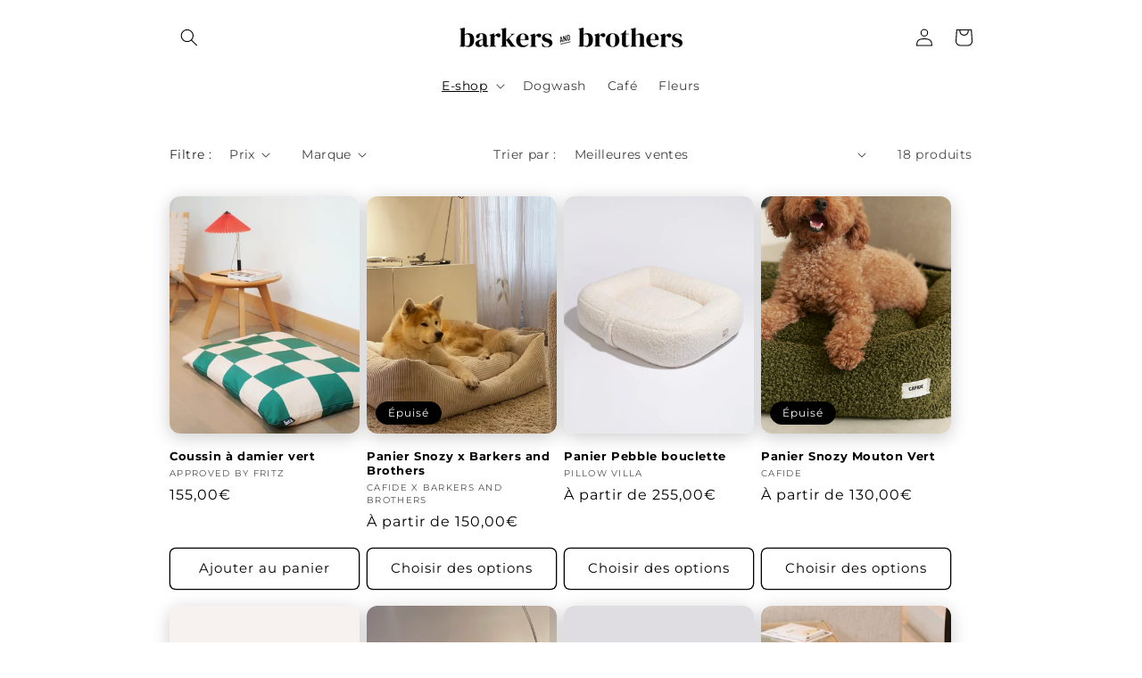

--- FILE ---
content_type: text/html; charset=utf-8
request_url: https://barkersandbrothers.com/collections/paniers-et-coussins
body_size: 63671
content:
<!doctype html>
<html class="no-js" lang="fr">
  <head>
    <meta charset="utf-8">
    <meta http-equiv="X-UA-Compatible" content="IE=edge">
    <meta name="viewport" content="width=device-width,initial-scale=1">
    <meta name="theme-color" content="">
    <link rel="canonical" href="https://barkersandbrothers.com/collections/paniers-et-coussins">
    <link rel="preconnect" href="https://cdn.shopify.com" crossorigin><link rel="icon" type="image/png" href="//barkersandbrothers.com/cdn/shop/files/FAVICON2.png?crop=center&height=32&v=1739455196&width=32"><link rel="preconnect" href="https://fonts.shopifycdn.com" crossorigin><title>
      Paniers et coussins
 &ndash; BARKERS+BROTHERS</title>

    

    

<meta property="og:site_name" content="BARKERS+BROTHERS">
<meta property="og:url" content="https://barkersandbrothers.com/collections/paniers-et-coussins">
<meta property="og:title" content="Paniers et coussins">
<meta property="og:type" content="website">
<meta property="og:description" content="Dog Shop · Dog Cafe · Dog Wash
"><meta property="og:image" content="http://barkersandbrothers.com/cdn/shop/files/LOGOS_FINAUX_Plan_de_travail_1_copie_23.png?v=1651769241">
  <meta property="og:image:secure_url" content="https://barkersandbrothers.com/cdn/shop/files/LOGOS_FINAUX_Plan_de_travail_1_copie_23.png?v=1651769241">
  <meta property="og:image:width" content="4167">
  <meta property="og:image:height" content="4168"><meta name="twitter:card" content="summary_large_image">
<meta name="twitter:title" content="Paniers et coussins">
<meta name="twitter:description" content="Dog Shop · Dog Cafe · Dog Wash
">


    <script src="//barkersandbrothers.com/cdn/shop/t/1/assets/global.js?v=24850326154503943211651760167" defer="defer"></script>
    <script>window.performance && window.performance.mark && window.performance.mark('shopify.content_for_header.start');</script><meta name="facebook-domain-verification" content="ts2aozgv26wicf3ijf5nfgu4cqlt71">
<meta name="google-site-verification" content="j4zTQQBgSwbGVxTPkprZIPeFE8nwNpnsyo647Tmb_bQ">
<meta id="shopify-digital-wallet" name="shopify-digital-wallet" content="/63949045989/digital_wallets/dialog">
<meta name="shopify-checkout-api-token" content="84d9af853c853d1280bda9dc361b59d7">
<meta id="in-context-paypal-metadata" data-shop-id="63949045989" data-venmo-supported="false" data-environment="production" data-locale="fr_FR" data-paypal-v4="true" data-currency="EUR">
<link rel="alternate" type="application/atom+xml" title="Feed" href="/collections/paniers-et-coussins.atom" />
<link rel="alternate" hreflang="x-default" href="https://barkersandbrothers.com/collections/paniers-et-coussins">
<link rel="alternate" hreflang="fr" href="https://barkersandbrothers.com/collections/paniers-et-coussins">
<link rel="alternate" hreflang="fr-CH" href="https://barkersandbrothers.com/fr-ch/collections/paniers-et-coussins">
<link rel="alternate" type="application/json+oembed" href="https://barkersandbrothers.com/collections/paniers-et-coussins.oembed">
<script async="async" src="/checkouts/internal/preloads.js?locale=fr-FR"></script>
<script id="shopify-features" type="application/json">{"accessToken":"84d9af853c853d1280bda9dc361b59d7","betas":["rich-media-storefront-analytics"],"domain":"barkersandbrothers.com","predictiveSearch":true,"shopId":63949045989,"locale":"fr"}</script>
<script>var Shopify = Shopify || {};
Shopify.shop = "barkersandbrothers.myshopify.com";
Shopify.locale = "fr";
Shopify.currency = {"active":"EUR","rate":"1.0"};
Shopify.country = "FR";
Shopify.theme = {"name":"Dawn","id":132604625125,"schema_name":"Dawn","schema_version":"5.0.0","theme_store_id":887,"role":"main"};
Shopify.theme.handle = "null";
Shopify.theme.style = {"id":null,"handle":null};
Shopify.cdnHost = "barkersandbrothers.com/cdn";
Shopify.routes = Shopify.routes || {};
Shopify.routes.root = "/";</script>
<script type="module">!function(o){(o.Shopify=o.Shopify||{}).modules=!0}(window);</script>
<script>!function(o){function n(){var o=[];function n(){o.push(Array.prototype.slice.apply(arguments))}return n.q=o,n}var t=o.Shopify=o.Shopify||{};t.loadFeatures=n(),t.autoloadFeatures=n()}(window);</script>
<script id="shop-js-analytics" type="application/json">{"pageType":"collection"}</script>
<script defer="defer" async type="module" src="//barkersandbrothers.com/cdn/shopifycloud/shop-js/modules/v2/client.init-shop-cart-sync_BcDpqI9l.fr.esm.js"></script>
<script defer="defer" async type="module" src="//barkersandbrothers.com/cdn/shopifycloud/shop-js/modules/v2/chunk.common_a1Rf5Dlz.esm.js"></script>
<script defer="defer" async type="module" src="//barkersandbrothers.com/cdn/shopifycloud/shop-js/modules/v2/chunk.modal_Djra7sW9.esm.js"></script>
<script type="module">
  await import("//barkersandbrothers.com/cdn/shopifycloud/shop-js/modules/v2/client.init-shop-cart-sync_BcDpqI9l.fr.esm.js");
await import("//barkersandbrothers.com/cdn/shopifycloud/shop-js/modules/v2/chunk.common_a1Rf5Dlz.esm.js");
await import("//barkersandbrothers.com/cdn/shopifycloud/shop-js/modules/v2/chunk.modal_Djra7sW9.esm.js");

  window.Shopify.SignInWithShop?.initShopCartSync?.({"fedCMEnabled":true,"windoidEnabled":true});

</script>
<script>(function() {
  var isLoaded = false;
  function asyncLoad() {
    if (isLoaded) return;
    isLoaded = true;
    var urls = ["https:\/\/d1564fddzjmdj5.cloudfront.net\/initializercolissimo.js?app_name=happycolissimo\u0026cloud=d1564fddzjmdj5.cloudfront.net\u0026shop=barkersandbrothers.myshopify.com","https:\/\/cdn.shopify.com\/s\/files\/1\/0184\/4255\/1360\/files\/haloroar-legal.min.js?v=1649374317\u0026shop=barkersandbrothers.myshopify.com","https:\/\/cdn.shopify.com\/s\/files\/1\/0639\/4904\/5989\/t\/1\/assets\/tipo.booking.init.js?shop=barkersandbrothers.myshopify.com"];
    for (var i = 0; i < urls.length; i++) {
      var s = document.createElement('script');
      s.type = 'text/javascript';
      s.async = true;
      s.src = urls[i];
      var x = document.getElementsByTagName('script')[0];
      x.parentNode.insertBefore(s, x);
    }
  };
  if(window.attachEvent) {
    window.attachEvent('onload', asyncLoad);
  } else {
    window.addEventListener('load', asyncLoad, false);
  }
})();</script>
<script id="__st">var __st={"a":63949045989,"offset":3600,"reqid":"1d65d158-2934-4601-99ee-64195fbb11db-1769308176","pageurl":"barkersandbrothers.com\/collections\/paniers-et-coussins","u":"771e276c88c4","p":"collection","rtyp":"collection","rid":406060237029};</script>
<script>window.ShopifyPaypalV4VisibilityTracking = true;</script>
<script id="captcha-bootstrap">!function(){'use strict';const t='contact',e='account',n='new_comment',o=[[t,t],['blogs',n],['comments',n],[t,'customer']],c=[[e,'customer_login'],[e,'guest_login'],[e,'recover_customer_password'],[e,'create_customer']],r=t=>t.map((([t,e])=>`form[action*='/${t}']:not([data-nocaptcha='true']) input[name='form_type'][value='${e}']`)).join(','),a=t=>()=>t?[...document.querySelectorAll(t)].map((t=>t.form)):[];function s(){const t=[...o],e=r(t);return a(e)}const i='password',u='form_key',d=['recaptcha-v3-token','g-recaptcha-response','h-captcha-response',i],f=()=>{try{return window.sessionStorage}catch{return}},m='__shopify_v',_=t=>t.elements[u];function p(t,e,n=!1){try{const o=window.sessionStorage,c=JSON.parse(o.getItem(e)),{data:r}=function(t){const{data:e,action:n}=t;return t[m]||n?{data:e,action:n}:{data:t,action:n}}(c);for(const[e,n]of Object.entries(r))t.elements[e]&&(t.elements[e].value=n);n&&o.removeItem(e)}catch(o){console.error('form repopulation failed',{error:o})}}const l='form_type',E='cptcha';function T(t){t.dataset[E]=!0}const w=window,h=w.document,L='Shopify',v='ce_forms',y='captcha';let A=!1;((t,e)=>{const n=(g='f06e6c50-85a8-45c8-87d0-21a2b65856fe',I='https://cdn.shopify.com/shopifycloud/storefront-forms-hcaptcha/ce_storefront_forms_captcha_hcaptcha.v1.5.2.iife.js',D={infoText:'Protégé par hCaptcha',privacyText:'Confidentialité',termsText:'Conditions'},(t,e,n)=>{const o=w[L][v],c=o.bindForm;if(c)return c(t,g,e,D).then(n);var r;o.q.push([[t,g,e,D],n]),r=I,A||(h.body.append(Object.assign(h.createElement('script'),{id:'captcha-provider',async:!0,src:r})),A=!0)});var g,I,D;w[L]=w[L]||{},w[L][v]=w[L][v]||{},w[L][v].q=[],w[L][y]=w[L][y]||{},w[L][y].protect=function(t,e){n(t,void 0,e),T(t)},Object.freeze(w[L][y]),function(t,e,n,w,h,L){const[v,y,A,g]=function(t,e,n){const i=e?o:[],u=t?c:[],d=[...i,...u],f=r(d),m=r(i),_=r(d.filter((([t,e])=>n.includes(e))));return[a(f),a(m),a(_),s()]}(w,h,L),I=t=>{const e=t.target;return e instanceof HTMLFormElement?e:e&&e.form},D=t=>v().includes(t);t.addEventListener('submit',(t=>{const e=I(t);if(!e)return;const n=D(e)&&!e.dataset.hcaptchaBound&&!e.dataset.recaptchaBound,o=_(e),c=g().includes(e)&&(!o||!o.value);(n||c)&&t.preventDefault(),c&&!n&&(function(t){try{if(!f())return;!function(t){const e=f();if(!e)return;const n=_(t);if(!n)return;const o=n.value;o&&e.removeItem(o)}(t);const e=Array.from(Array(32),(()=>Math.random().toString(36)[2])).join('');!function(t,e){_(t)||t.append(Object.assign(document.createElement('input'),{type:'hidden',name:u})),t.elements[u].value=e}(t,e),function(t,e){const n=f();if(!n)return;const o=[...t.querySelectorAll(`input[type='${i}']`)].map((({name:t})=>t)),c=[...d,...o],r={};for(const[a,s]of new FormData(t).entries())c.includes(a)||(r[a]=s);n.setItem(e,JSON.stringify({[m]:1,action:t.action,data:r}))}(t,e)}catch(e){console.error('failed to persist form',e)}}(e),e.submit())}));const S=(t,e)=>{t&&!t.dataset[E]&&(n(t,e.some((e=>e===t))),T(t))};for(const o of['focusin','change'])t.addEventListener(o,(t=>{const e=I(t);D(e)&&S(e,y())}));const B=e.get('form_key'),M=e.get(l),P=B&&M;t.addEventListener('DOMContentLoaded',(()=>{const t=y();if(P)for(const e of t)e.elements[l].value===M&&p(e,B);[...new Set([...A(),...v().filter((t=>'true'===t.dataset.shopifyCaptcha))])].forEach((e=>S(e,t)))}))}(h,new URLSearchParams(w.location.search),n,t,e,['guest_login'])})(!0,!0)}();</script>
<script integrity="sha256-4kQ18oKyAcykRKYeNunJcIwy7WH5gtpwJnB7kiuLZ1E=" data-source-attribution="shopify.loadfeatures" defer="defer" src="//barkersandbrothers.com/cdn/shopifycloud/storefront/assets/storefront/load_feature-a0a9edcb.js" crossorigin="anonymous"></script>
<script data-source-attribution="shopify.dynamic_checkout.dynamic.init">var Shopify=Shopify||{};Shopify.PaymentButton=Shopify.PaymentButton||{isStorefrontPortableWallets:!0,init:function(){window.Shopify.PaymentButton.init=function(){};var t=document.createElement("script");t.src="https://barkersandbrothers.com/cdn/shopifycloud/portable-wallets/latest/portable-wallets.fr.js",t.type="module",document.head.appendChild(t)}};
</script>
<script data-source-attribution="shopify.dynamic_checkout.buyer_consent">
  function portableWalletsHideBuyerConsent(e){var t=document.getElementById("shopify-buyer-consent"),n=document.getElementById("shopify-subscription-policy-button");t&&n&&(t.classList.add("hidden"),t.setAttribute("aria-hidden","true"),n.removeEventListener("click",e))}function portableWalletsShowBuyerConsent(e){var t=document.getElementById("shopify-buyer-consent"),n=document.getElementById("shopify-subscription-policy-button");t&&n&&(t.classList.remove("hidden"),t.removeAttribute("aria-hidden"),n.addEventListener("click",e))}window.Shopify?.PaymentButton&&(window.Shopify.PaymentButton.hideBuyerConsent=portableWalletsHideBuyerConsent,window.Shopify.PaymentButton.showBuyerConsent=portableWalletsShowBuyerConsent);
</script>
<script data-source-attribution="shopify.dynamic_checkout.cart.bootstrap">document.addEventListener("DOMContentLoaded",(function(){function t(){return document.querySelector("shopify-accelerated-checkout-cart, shopify-accelerated-checkout")}if(t())Shopify.PaymentButton.init();else{new MutationObserver((function(e,n){t()&&(Shopify.PaymentButton.init(),n.disconnect())})).observe(document.body,{childList:!0,subtree:!0})}}));
</script>
<script id='scb4127' type='text/javascript' async='' src='https://barkersandbrothers.com/cdn/shopifycloud/privacy-banner/storefront-banner.js'></script><link id="shopify-accelerated-checkout-styles" rel="stylesheet" media="screen" href="https://barkersandbrothers.com/cdn/shopifycloud/portable-wallets/latest/accelerated-checkout-backwards-compat.css" crossorigin="anonymous">
<style id="shopify-accelerated-checkout-cart">
        #shopify-buyer-consent {
  margin-top: 1em;
  display: inline-block;
  width: 100%;
}

#shopify-buyer-consent.hidden {
  display: none;
}

#shopify-subscription-policy-button {
  background: none;
  border: none;
  padding: 0;
  text-decoration: underline;
  font-size: inherit;
  cursor: pointer;
}

#shopify-subscription-policy-button::before {
  box-shadow: none;
}

      </style>
<script id="sections-script" data-sections="header,footer" defer="defer" src="//barkersandbrothers.com/cdn/shop/t/1/compiled_assets/scripts.js?v=1619"></script>
<script>window.performance && window.performance.mark && window.performance.mark('shopify.content_for_header.end');</script>
  <script type="text/javascript">
    var Tipo = Tipo || {};
    Tipo.Booking = Tipo.Booking || {};
    Tipo.Booking.appUrl = 'https://booking.tipo.io';
    Tipo.Booking.shop = {
      id: 40987,
      url : 'barkersandbrothers.myshopify.com',
      domain : 'barkersandbrothers.com',
      settings : "{\"general\":{\"hide_add_to_cart\":\"2\",\"hide_buy_now\":\"2\",\"redirect_url\":null,\"allow_bring_more\":false,\"confirm_to\":\"checkout\",\"time_format\":\"24h\",\"multipleEmployees\":\"1\",\"hide_employee_on_front_store\":true,\"multipleLocations\":\"0\",\"show_location_on_front_store\":true,\"formatDate\":\"MM-DD-YYYY\",\"formatDateServe\":\"m-d-Y\",\"formatDateTime\":\"MM-DD-YYYY HH:mm\",\"formatTime\":\"HH:mm\",\"weekStart\":\"1\",\"delay_nextStep\":\"1500\",\"onlineBooking\":{\"enable\":false,\"hideCustomize\":false,\"position\":\"bottom-right\",\"font_family\":\"initial\",\"size\":\"15\",\"type\":\"default\",\"shape\":\"cricle\",\"description\":\"15\",\"title\":\"15\"},\"show_available_time\":false,\"hide_product_form\":\"2\",\"remove_copyright\":true},\"booking\":{\"text_price_color\":\"#808575\",\"timeBlock\":\"fixed\",\"stepping\":\"60\",\"font\":\"Helvetica\",\"primary_color\":\"#ede5da\",\"cancel_button\":\"#ffffff\",\"text_color\":\"#000000\",\"calender_background_color\":\"#808575\",\"calender_text_color\":\"#ffffff\",\"day_off_color\":\"#a3a3a3\",\"time_slot_color\":\"#4a4a4a\",\"time_slot_color_hover\":\"#4a4a4a\",\"selected_time_slot_color\":\"#ffd153\",\"background_color_calendar\":\"#2b3360\",\"background_image\":null,\"selected_day_color\":\"#ede5da\",\"time_slot_color_selected\":\"#ede5da\",\"background_color_box_message_time_slot_no_available\":\"#e9e9e9\",\"text_color_text_box_message_time_slot_no_available\":\"#ede5da\",\"time_slot_no_available_color\":\"#a3a3a3\",\"sortProduct\":{\"type\":1,\"sortProductAuto\":\"asc\",\"sortProductManually\":[\"8221456990437\"]},\"statusDefault\":\"3\",\"bookingOnline\":{\"button\":{\"color\":\"#fff\",\"background\":\"#808575\",\"size\":\"15\"},\"title\":{\"color\":\"#808575\",\"size\":\"30\"},\"description\":{\"color\":\"#808080\",\"size\":\"15\"}}},\"translation\":{\"languageDatepicker\":\"fr-FR\",\"customDatePickerDays\":\"Sunday, Monday, Tuesday, Wednesday, Thursday, Friday, Saturday\",\"customDatePickerDaysShort\":\"Sun, Mon, Tue, Wed, Thu, Fri, Sat\",\"customDatePickerDaysMin\":\"Su, Mo, Tu, We, Th, Fr, Sa\",\"customDatePickerMonths\":\"January, February, March, April, May, June, July, August, September, October, November, December\",\"customDatePickerMonthsShort\":\"Jan, Feb, Mar, Apr, May, Jun, Jul, Aug, Sep, Oct, Nov, Dec\",\"widget\":{\"default\":{\"please_select\":\"De combien de temps avez-vous besoin ?\",\"training\":\"Training\",\"trainer\":\"Trainer\",\"bringing_anyone\":\"Bringing anyone with you?\",\"num_of_additional\":\"Number of Additional People\",\"date_and_time\":\"Choisir un jour et une heure\",\"continue\":\"Continuer\",\"total_price\":\"Prix total\",\"confirm\":\"Confirmer\",\"cancel\":\"Cancel\",\"thank_you\":\"Thank you! Your booking is completed\",\"date\":\"Date\",\"time\":\"Horaire\",\"datetime\":\"Date Time\",\"duration\":\"Dur\\u00e9e\",\"location\":\"Lieu\",\"first_name\":\"First name\",\"last_name\":\"Last name\",\"phone\":\"Phone\",\"email\":\"Email\",\"address\":\"Address\",\"address_2\":\"Address 2\",\"status\":\"Statut\",\"country\":\"Country\",\"full_name\":\"Fullname\",\"product\":\"Service\",\"product_placeholder\":\"S\\u00e9lectionner votre service.\",\"variant\":\"Variant\",\"variant_placeholder\":\"Select your variant\",\"location_placeholder\":\"S\\u00e9lectionner un lieu\",\"employee\":\"Employee\",\"employee_placeholder\":\"Select an employee\",\"quantity\":\"Quantit\\u00e9\",\"back\":\"Retour\",\"payment\":\"Paiement\",\"you_can_only_bring\":\"You can only bring {number} people\",\"not_available\":\"Ce service est momentan\\u00e9ment indisponible.\",\"no_employee\":\"No employee\",\"no_location\":\"No location\",\"is_required\":\"Ce champ est obligatoire.\",\"valid_phone_number\":\"Merci d'entrer un num\\u00e9ro valide.\",\"valid_email\":\"Merci d'entrer un e-mail valide.\",\"time_slot_no_available\":\"Ce cr\\u00e9neau n'est plus disponible\",\"price\":\"Prix\",\"export_file_isc\":\"Export to file isc\",\"confirm_free_booking_successfully\":\"Merci de votre r\\u00e9servation !\",\"confirm_free_booking_unsuccessfully\":\"Oops, une erreur s'est produite.\",\"duration_unit\":\"minutes\",\"online_booking_text\":\"R\\u00e9servation en ligne\",\"online_booking_title\":\"R\\u00e9servation en ligne\",\"online_booking_description\":\"S\\u00e9lectionner et r\\u00e9server votre service favori. Nous nous chargerons de vous trouver un RDV !\",\"duration_unit_hours\":\"heures\"}},\"price\":\"Price\",\"not_available\":\"Selected training is currently not available.\"},\"integrate\":{\"zapier\":{\"cretaeOrUpdateUrl\":null,\"deleteUrl\":null},\"google\":{\"active\":true,\"title\":\"DOGWASH {detail_booking}\",\"description\":null}},\"free_form\":{\"first_name\":{\"enable\":true,\"label\":\"First name\",\"required\":true},\"last_name\":{\"enable\":true,\"label\":\"Last name\",\"required\":true},\"phone_number\":{\"enable\":false,\"label\":\"Phone number\",\"required\":true},\"email\":{\"label\":\"Email\",\"required\":true,\"enable\":true}}}",
      locale: 'en',
      plan : {"id":17,"version":"2.2","plan":"FREE","feature":"{\n    \"employee\": -1,\n    \"product\": -1,\n    \"location\": -1,\n    \"extraFieldSet\": true,\n    \"hideBrand\": true,\n    \"trialDay\": \"0\",\n    \"trialDayOld\": \"0\",\n    \"priceOld\": \"0\",\n\t\"googleCalendar\": true,\n    \"googleSheet\": true,\n    \"activeCampaign\": true,\n    \"mailchimp\": true,\n    \"klaviyo\": true,\n    \"getResponse\": true,\n    \"hubspot\": true,\n    \"omnisend\": true,\n    \"sendInBlue\": true\n}","price":"0.00","type":"month","status":1,"created_at":null,"updated_at":null}
    };
    Tipo.Booking.locale = "fr";
    Tipo.Booking.countryCode = ['fr'];
    

    

    Tipo.Booking.settings = {"general":{"hide_add_to_cart":"2","hide_buy_now":"2","redirect_url":null,"allow_bring_more":false,"confirm_to":"checkout","time_format":"24h","multipleEmployees":"1","hide_employee_on_front_store":true,"multipleLocations":"0","show_location_on_front_store":true,"formatDate":"MM-DD-YYYY","formatDateServe":"m-d-Y","formatDateTime":"MM-DD-YYYY HH:mm","formatTime":"HH:mm","weekStart":"1","delay_nextStep":"1500","onlineBooking":{"enable":false,"hideCustomize":false,"position":"bottom-right","font_family":"initial","size":"15","type":"default","shape":"cricle","description":"15","title":"15"},"show_available_time":false,"hide_product_form":"2","remove_copyright":true},"booking":{"text_price_color":"#808575","timeBlock":"fixed","stepping":"60","font":"Helvetica","primary_color":"#ede5da","cancel_button":"#ffffff","text_color":"#000000","calender_background_color":"#808575","calender_text_color":"#ffffff","day_off_color":"#a3a3a3","time_slot_color":"#4a4a4a","time_slot_color_hover":"#4a4a4a","selected_time_slot_color":"#ffd153","background_color_calendar":"#2b3360","background_image":null,"selected_day_color":"#ede5da","time_slot_color_selected":"#ede5da","background_color_box_message_time_slot_no_available":"#e9e9e9","text_color_text_box_message_time_slot_no_available":"#ede5da","time_slot_no_available_color":"#a3a3a3","sortProduct":{"type":1,"sortProductAuto":"asc","sortProductManually":["8221456990437"]},"statusDefault":"3","bookingOnline":{"button":{"color":"#fff","background":"#808575","size":"15"},"title":{"color":"#808575","size":"30"},"description":{"color":"#808080","size":"15"}}},"translation":{"languageDatepicker":"fr-FR","customDatePickerDays":"Sunday, Monday, Tuesday, Wednesday, Thursday, Friday, Saturday","customDatePickerDaysShort":"Sun, Mon, Tue, Wed, Thu, Fri, Sat","customDatePickerDaysMin":"Su, Mo, Tu, We, Th, Fr, Sa","customDatePickerMonths":"January, February, March, April, May, June, July, August, September, October, November, December","customDatePickerMonthsShort":"Jan, Feb, Mar, Apr, May, Jun, Jul, Aug, Sep, Oct, Nov, Dec","widget":{"default":{"please_select":"De combien de temps avez-vous besoin ?","training":"Training","trainer":"Trainer","bringing_anyone":"Bringing anyone with you?","num_of_additional":"Number of Additional People","date_and_time":"Choisir un jour et une heure","continue":"Continuer","total_price":"Prix total","confirm":"Confirmer","cancel":"Cancel","thank_you":"Thank you! Your booking is completed","date":"Date","time":"Horaire","datetime":"Date Time","duration":"Dur\u00e9e","location":"Lieu","first_name":"First name","last_name":"Last name","phone":"Phone","email":"Email","address":"Address","address_2":"Address 2","status":"Statut","country":"Country","full_name":"Fullname","product":"Service","product_placeholder":"S\u00e9lectionner votre service.","variant":"Variant","variant_placeholder":"Select your variant","location_placeholder":"S\u00e9lectionner un lieu","employee":"Employee","employee_placeholder":"Select an employee","quantity":"Quantit\u00e9","back":"Retour","payment":"Paiement","you_can_only_bring":"You can only bring {number} people","not_available":"Ce service est momentan\u00e9ment indisponible.","no_employee":"No employee","no_location":"No location","is_required":"Ce champ est obligatoire.","valid_phone_number":"Merci d'entrer un num\u00e9ro valide.","valid_email":"Merci d'entrer un e-mail valide.","time_slot_no_available":"Ce cr\u00e9neau n'est plus disponible","price":"Prix","export_file_isc":"Export to file isc","confirm_free_booking_successfully":"Merci de votre r\u00e9servation !","confirm_free_booking_unsuccessfully":"Oops, une erreur s'est produite.","duration_unit":"minutes","online_booking_text":"R\u00e9servation en ligne","online_booking_title":"R\u00e9servation en ligne","online_booking_description":"S\u00e9lectionner et r\u00e9server votre service favori. Nous nous chargerons de vous trouver un RDV !","duration_unit_hours":"heures"}},"price":"Price","not_available":"Selected training is currently not available."},"free_form":{"first_name":{"enable":true,"label":"First name","required":true},"last_name":{"enable":true,"label":"Last name","required":true},"phone_number":{"enable":false,"label":"Phone number","required":true},"email":{"label":"Email","required":true,"enable":true}},"languageDatepicker":{"days":["Dimanche","Lundi","Mardi","Mercredi","Jeudi","Vendredi","Samedi"],"daysShort":["Dim","Lun","Mar","Mer","Jeu","Ven","Sam"],"daysMin":["Di","Lu","Ma","Me","Je","Ve","Sa"],"months":["Janvier","F\u00e9vrier","Mars","Avril","Mai","Juin","Juillet","Ao\u00fbt","Septembre","Octobre","Novembre","D\u00e9cembre"],"monthsShort":["Jan","Fev","Mar","Avr","Mai","Jun","Jui","Ao\u00fb","Sep","Oct","Nov","Dec"]}}
  Tipo.Booking.page = {
    type : 'collection'
  };
  Tipo.Booking.money_format = '{{amount_with_comma_separator}}€';
  Tipo.Booking.timezone = {
    shop : 'Europe/Paris',
    server : 'UTC'
  }
  Tipo.Booking.configs = {
    locations : [{"id":46979,"name":"Default location","employee_ids":[50886]}],
    employees : [{"id":50886,"first_name":"Barkers","last_name":"and Brothers","avatar":"noimg.png","location_ids":[46979]}]
  };
  Tipo.Booking.configs.products = [
        ...[{"id":"8221456990437","title":"Dogwash","handle":"dog-wash","capacity":{"rule":{"46945735409990":1,"46945735442758":1,"46945735475526":1,"46945735508294":1,"46945735835974":1},"type":"variant"},"extra_filed_set_id":7602,"note":null,"is_free":0,"available_time_basis":"employees","duration":{"type":"variant","rule":[{"duration":60,"value":"46945735409990"},{"duration":60,"value":"46945735442758"},{"duration":90,"value":"46945735475526"},{"duration":120,"value":"46945735508294"},{"duration":120,"value":"46945735835974"}]},"location_ids":[46979],"employee_ids":[50886]}],
      ]
  
  Tipo.Booking.trans = Tipo.Booking.settings.translation.widget[Tipo.Booking.locale] || Tipo.Booking.settings.translation.widget.default
</script>
<textarea style="display:none !important" class="tipo-money-format">{{amount_with_comma_separator}}€</textarea>
<style>
  .tpb-booking-form *{
    font-family: Helvetica;
  }
  .tpb-booking-form .copyright{
    display: none;
  }
  .tpb-booking-form .tpb-box .tpb-form-control .tpb-text-price{
    color: #808575;
  }
  .tpb-booking-form .tpb-box .tpb-form-control label,
  .tpb-booking-form .tpb-box .tpb-form-control #tpb-message-bring_qty,
  .tpb-booking-form .tpb-box .tpb-form-control .ss-single-selected,
  .tpb-booking-form .tpb-box .tpb-form-control #tpb-productTitle-input,
  .tpb-booking-form .tpb-box .extra-fields .element,
  .tpb-booking-form .tpb-box .extra-fields .element label,
  .tpb-booking-form .tpb-box .extra-fields .element input,
  .tpb-booking-form .tpb-box .extra-fields .element textarea,
  .tpb-booking-form .tpb-box .extra-fields .element select,
  .tpb-booking-form .tpb-box .label,
  .tpb-booking-form .tpb-box .booking-info{
    color: #000000;
  }
  .tpb-booking-form .tpb-box .content .step1 {
    background-image: url('https://booking.tipo.io');
  }
  .tpb-booking-form .tpb-box .content .step1 .inner-step h5{
    color: #000000;
  }
  .tpb-message_not-available,
  .tpb-message_not-available .dismiss svg {
    color: #000000;
  }
  .tpb-box .action .continue-button,
  .tpb-box .action .confirm-button,
  .tpb-box .action .confirm-button.loading .spinner{
    background-color: #ede5da;
  }
  .tpb-box .action .back-button{
    color: #000000;
  }
  .tpb-form-control.price p {
    color: #000000;
  }

  /* Next Step */
  .tpb-box .content .step2{
    background: #808575;
  }
  .tpb-box .content .confirm .product-info .title,
  .tpb-box .content .confirm .booking-info,
  .tpb-box .content .confirm .booking-info label
  .tpb-box .content .confirm .extra-fields .element *,
  .tpb-box .content .confirm .extra-fields .element .ss-single-selected,
  .tpb-box .content .confirm .extra-fields .tpb-radio-group,
  .tpb-box .content .confirm .extra-fields .tpb-radio-group [type="radio"]:not(:checked) + label,
  .tpb-box .content .confirm .subtotal > .g-row ,
  .success_message_when_free_booking,
  .tpb-wrapper-btnExport,
  .tpb-wrapper-btnExport .tpb-btnExport .tpb-btnExport-title .tpb-btnExport-title_text,
  .infoBooking,
  .infoBooking label,
  .confirmBookingFree_action,
  .confirmBookingFree_action a div span,
  {
    color: #000000;
  }
  .tpb-box .content .confirm .extra-fields .tpb-checkbox .ctx:hover span:first-child
  .tpb-box .content .confirm .extra-fields .tpb-checkbox .inp-box:checked + .ctx span:first-child
  {
    border-color: #000000;
  }
  .tpb-box .content .confirm .extra-fields .tpb-radio-group [type="radio"]:checked + label:after,
  .tpb-box .content .confirm .extra-fields .tpb-checkbox .inp-box:checked + .ctx span:first-child{
    background: #000000;
  }
  .tpb-box .content .confirm .subtotal > .g-row .value{
    color: #ede5da;
  }
  .tpb-datepicker .datepicker-panel > ul > li {
    color: #ffffff;
  }
  .tpb-datepicker .datepicker-panel > ul > li:hover{
    background: #4a4a4a;
  }
  .tpb-datepicker .datepicker-panel > ul > li.disabled{
    color: #a3a3a3;
  }
  .tpb-datepicker .datepicker-panel > ul > li.picked{
    background: #ede5da;
  }
  .tpb-timepicker .radiobtn{
    color: #ffffff;
  }
  .tpb-timepicker .radiobtn .tooltip{
    background-color: #e9e9e9;
    color: #ede5da;
  }
  .tpb-timepicker .radiobtn label{
    background: #4a4a4a;
    color: #ffffff;
  }
  .tpb-timepicker .radiobtn label:hover {
    background: #4a4a4a;
  }
  .tpb-timepicker .radiobtn label.disabled {
    background: #a3a3a3;
  }
  .tpb-timepicker .radiobtn input[type="radio"]:checked + label,
  .tpb-timepicker .radiobtn input[type="checkbox"]:checked + label {
    background: #ede5da;
  }

  /* History */
  #tpb-history-booking * {
    font-family: Helvetica;
  }
  #tpb-history-booking .tpb-table tr th{
    color: #000000;
  }
  #tpb-history-booking .copyright {
    display: none;
  }
</style>
<script src='//barkersandbrothers.com/cdn/shop/t/1/assets/tipo.booking.index.min.js?v=3983297933424541341688737838' defer ></script> 
    <script>
  document.addEventListener('tipo:booking:loaded', () => {
      if(window.Tipo.Booking.settings.general?.hide_product_form === "2"){
          document.querySelector('body').classList.add('tpb-hideFormPayment')
      }else{
         document.querySelector('body').classList.remove('tpb-hideFormPayment')
      }
  })
</script>
<style>
  .tpb-hideFormPayment variant-radios,
  .tpb-hideFormPayment .product-form__input.product-form__quantity{
      display: none !important;
  }

  .tpb-booking-form .tpb-box .content .step1 .inner-step h5,
  .tpb-booking-form .content .confirm .product-info .title{
      margin: 0;
  }
</style>
 <script src="//barkersandbrothers.com/cdn/shop/t/1/assets/servicify-asset.js?v=9391740801321792721676998006" type="text/javascript"></script>


    <style data-shopify>
      @font-face {
  font-family: Montserrat;
  font-weight: 400;
  font-style: normal;
  font-display: swap;
  src: url("//barkersandbrothers.com/cdn/fonts/montserrat/montserrat_n4.81949fa0ac9fd2021e16436151e8eaa539321637.woff2") format("woff2"),
       url("//barkersandbrothers.com/cdn/fonts/montserrat/montserrat_n4.a6c632ca7b62da89c3594789ba828388aac693fe.woff") format("woff");
}

      @font-face {
  font-family: Montserrat;
  font-weight: 700;
  font-style: normal;
  font-display: swap;
  src: url("//barkersandbrothers.com/cdn/fonts/montserrat/montserrat_n7.3c434e22befd5c18a6b4afadb1e3d77c128c7939.woff2") format("woff2"),
       url("//barkersandbrothers.com/cdn/fonts/montserrat/montserrat_n7.5d9fa6e2cae713c8fb539a9876489d86207fe957.woff") format("woff");
}

      @font-face {
  font-family: Montserrat;
  font-weight: 400;
  font-style: italic;
  font-display: swap;
  src: url("//barkersandbrothers.com/cdn/fonts/montserrat/montserrat_i4.5a4ea298b4789e064f62a29aafc18d41f09ae59b.woff2") format("woff2"),
       url("//barkersandbrothers.com/cdn/fonts/montserrat/montserrat_i4.072b5869c5e0ed5b9d2021e4c2af132e16681ad2.woff") format("woff");
}

      @font-face {
  font-family: Montserrat;
  font-weight: 700;
  font-style: italic;
  font-display: swap;
  src: url("//barkersandbrothers.com/cdn/fonts/montserrat/montserrat_i7.a0d4a463df4f146567d871890ffb3c80408e7732.woff2") format("woff2"),
       url("//barkersandbrothers.com/cdn/fonts/montserrat/montserrat_i7.f6ec9f2a0681acc6f8152c40921d2a4d2e1a2c78.woff") format("woff");
}

      @font-face {
  font-family: Montserrat;
  font-weight: 700;
  font-style: normal;
  font-display: swap;
  src: url("//barkersandbrothers.com/cdn/fonts/montserrat/montserrat_n7.3c434e22befd5c18a6b4afadb1e3d77c128c7939.woff2") format("woff2"),
       url("//barkersandbrothers.com/cdn/fonts/montserrat/montserrat_n7.5d9fa6e2cae713c8fb539a9876489d86207fe957.woff") format("woff");
}


      :root {
        --font-body-family: Montserrat, sans-serif;
        --font-body-style: normal;
        --font-body-weight: 400;
        --font-body-weight-bold: 700;

        --font-heading-family: Montserrat, sans-serif;
        --font-heading-style: normal;
        --font-heading-weight: 700;

        --font-body-scale: 1.0;
        --font-heading-scale: 1.0;

        --color-base-text: 0, 0, 0;
        --color-shadow: 0, 0, 0;
        --color-base-background-1: 255, 255, 255;
        --color-base-background-2: 237, 229, 218;
        --color-base-solid-button-labels: 255, 255, 255;
        --color-base-outline-button-labels: 0, 0, 0;
        --color-base-accent-1: 0, 0, 0;
        --color-base-accent-2: 0, 0, 0;
        --payment-terms-background-color: #ffffff;

        --gradient-base-background-1: #ffffff;
        --gradient-base-background-2: #ede5da;
        --gradient-base-accent-1: #000000;
        --gradient-base-accent-2: #000000;

        --media-padding: px;
        --media-border-opacity: 0.05;
        --media-border-width: 1px;
        --media-radius: 0px;
        --media-shadow-opacity: 0.0;
        --media-shadow-horizontal-offset: 0px;
        --media-shadow-vertical-offset: 4px;
        --media-shadow-blur-radius: 5px;

        --page-width: 100rem;
        --page-width-margin: 0rem;

        --card-image-padding: 0.0rem;
        --card-corner-radius: 1.2rem;
        --card-text-alignment: left;
        --card-border-width: 0.0rem;
        --card-border-opacity: 0.1;
        --card-shadow-opacity: 0.2;
        --card-shadow-horizontal-offset: 0.0rem;
        --card-shadow-vertical-offset: 0.4rem;
        --card-shadow-blur-radius: 2.0rem;

        --badge-corner-radius: 4.0rem;

        --popup-border-width: 1px;
        --popup-border-opacity: 0.1;
        --popup-corner-radius: 12px;
        --popup-shadow-opacity: 0.0;
        --popup-shadow-horizontal-offset: 0px;
        --popup-shadow-vertical-offset: 4px;
        --popup-shadow-blur-radius: 5px;

        --drawer-border-width: 1px;
        --drawer-border-opacity: 0.1;
        --drawer-shadow-opacity: 0.0;
        --drawer-shadow-horizontal-offset: 0px;
        --drawer-shadow-vertical-offset: 4px;
        --drawer-shadow-blur-radius: 5px;

        --spacing-sections-desktop: 0px;
        --spacing-sections-mobile: 0px;

        --grid-desktop-vertical-spacing: 8px;
        --grid-desktop-horizontal-spacing: 8px;
        --grid-mobile-vertical-spacing: 4px;
        --grid-mobile-horizontal-spacing: 4px;

        --text-boxes-border-opacity: 0.1;
        --text-boxes-border-width: 0px;
        --text-boxes-radius: 0px;
        --text-boxes-shadow-opacity: 0.0;
        --text-boxes-shadow-horizontal-offset: 0px;
        --text-boxes-shadow-vertical-offset: 4px;
        --text-boxes-shadow-blur-radius: 5px;

        --buttons-radius: 6px;
        --buttons-radius-outset: 7px;
        --buttons-border-width: 1px;
        --buttons-border-opacity: 1.0;
        --buttons-shadow-opacity: 0.0;
        --buttons-shadow-horizontal-offset: 0px;
        --buttons-shadow-vertical-offset: 4px;
        --buttons-shadow-blur-radius: 5px;
        --buttons-border-offset: 0.3px;

        --inputs-radius: 0px;
        --inputs-border-width: 1px;
        --inputs-border-opacity: 0.55;
        --inputs-shadow-opacity: 0.0;
        --inputs-shadow-horizontal-offset: 0px;
        --inputs-margin-offset: 0px;
        --inputs-shadow-vertical-offset: 4px;
        --inputs-shadow-blur-radius: 5px;
        --inputs-radius-outset: 0px;

        --variant-pills-radius: 40px;
        --variant-pills-border-width: 1px;
        --variant-pills-border-opacity: 0.55;
        --variant-pills-shadow-opacity: 0.0;
        --variant-pills-shadow-horizontal-offset: 0px;
        --variant-pills-shadow-vertical-offset: 4px;
        --variant-pills-shadow-blur-radius: 5px;
      }

      *,
      *::before,
      *::after {
        box-sizing: inherit;
      }

      html {
        box-sizing: border-box;
        font-size: calc(var(--font-body-scale) * 62.5%);
        height: 100%;
      }

      body {
        display: grid;
        grid-template-rows: auto auto 1fr auto;
        grid-template-columns: 100%;
        min-height: 100%;
        margin: 0;
        font-size: 1.5rem;
        letter-spacing: 0.06rem;
        line-height: calc(1 + 0.8 / var(--font-body-scale));
        font-family: var(--font-body-family);
        font-style: var(--font-body-style);
        font-weight: var(--font-body-weight);
      }

      @media screen and (min-width: 750px) {
        body {
          font-size: 1.6rem;
        }
      }
    </style>

    <link href="//barkersandbrothers.com/cdn/shop/t/1/assets/base.css?v=33648442733440060821651760184" rel="stylesheet" type="text/css" media="all" />
<link rel="preload" as="font" href="//barkersandbrothers.com/cdn/fonts/montserrat/montserrat_n4.81949fa0ac9fd2021e16436151e8eaa539321637.woff2" type="font/woff2" crossorigin><link rel="preload" as="font" href="//barkersandbrothers.com/cdn/fonts/montserrat/montserrat_n7.3c434e22befd5c18a6b4afadb1e3d77c128c7939.woff2" type="font/woff2" crossorigin><link rel="stylesheet" href="//barkersandbrothers.com/cdn/shop/t/1/assets/component-predictive-search.css?v=165644661289088488651651760163" media="print" onload="this.media='all'"><script>document.documentElement.className = document.documentElement.className.replace('no-js', 'js');
    if (Shopify.designMode) {
      document.documentElement.classList.add('shopify-design-mode');
    }
    </script>
  <link rel="stylesheet" href="https://cdn.shopify.com/s/files/1/0184/4255/1360/files/legal.v5.scss.css?v=1654848652" media="print" onload="this.media='all'">
  <script>
    (function() {
      const metafields = {
        "shop": "barkersandbrothers.myshopify.com",
        "settings": {"enabled":"1","param":{"message":"J'ai lu et j'accepte les conditions générales de vente.","error_message":"Veuillez accepter les conditions générales de vente pour accéder au paiement.","error_display":"dialog","greeting":{"enabled":"0","message":"Please agree to the T\u0026C before purchasing!","delay":"1"},"link_order":["link"],"links":{"link":{"label":"Conditions générales de vente","target":"_self","url":"https:\/\/barkersandbrothers.myshopify.com\/policies\/terms-of-sale","policy":"terms-of-service"}},"force_enabled":"0","optional":"0","optional_message_enabled":"0","optional_message_value":"Thank you! The page will be moved to the checkout page.","optional_checkbox_hidden":"0","time_enabled":"1","time_label":"Agreed to the Terms and Conditions on","checkbox":"4"},"popup":{"title":"Conditions générales de vente","width":"600","button":"Process to Checkout","icon_color":"#808575"},"style":{"checkbox":{"size":"20","color":"#808575"},"message":{"font":"inherit","size":"14","customized":{"enabled":"1","color":"#212b36","accent":"#808575","error":"#ede5da"},"align":"inherit","padding":{"top":"0","right":"0","bottom":"0","left":"0"}}},"only1":"true","installer":[]},
        "moneyFormat": "{{amount_with_comma_separator}}€"
      };
      !function(){"use strict";void 0===Element.prototype.getEventListeners&&(Element.prototype.__addEventListener=Element.prototype.addEventListener,Element.prototype.__removeEventListener=Element.prototype.removeEventListener,Element.prototype.addEventListener=function(e,t,n=!1){this.__addEventListener(e,t,n),this.eventListenerList||(this.eventListenerList={}),this.eventListenerList[e]||(this.eventListenerList[e]=[]),this.eventListenerList[e].push({type:e,listener:t,useCapture:n})},Element.prototype.removeEventListener=function(e,t,n=!1){this.__removeEventListener(e,t,n),this.eventListenerList||(this.eventListenerList={}),this.eventListenerList[e]||(this.eventListenerList[e]=[]);for(let o=0;o<this.eventListenerList[e].length;o++)if(this.eventListenerList[e][o].listener===t&&this.eventListenerList[e][o].useCapture===n){this.eventListenerList[e].splice(o,1);break}0==this.eventListenerList[e].length&&delete this.eventListenerList[e]},Element.prototype.getEventListeners=function(e){return this.eventListenerList||(this.eventListenerList={}),void 0===e?this.eventListenerList:this.eventListenerList[e]})}(),window.roarJs=window.roarJs||{},roarJs.Legal=function(){const e={id:"legal",shop:null,settings:{},jQuery:null,fonts:[],editor:{enabled:!1,selector:"#theme-editor__checkbox"},installer:{enabled:!1},pointer:{},selectors:{checkout:'[name="checkout"], [name="goto_pp"], [name="goto_gc"], [href*="/checkout"], .rale-button--checkout',dynamic:'[data-shopify="payment-button"], [data-shopify="dynamic-checkout-cart"]',form:'form[action="/checkout"]',update:'[name="update"]',widget:".rale-widget",checkbox:'.rale-widget .rale-checkbox input[type="checkbox"]',nopopup:".rale-nopopup",policy:".rale-policy",error:".rale-widget .rale-error",greeting:".rale-widget .rale-greeting",modal:"rale-modal",modal_close:"rale-modal-close"},classes:{hidden:"rale-dynamic--hidden",invisible:"rale-checkout--invisible"},cssUrl:"https://cdn.shopify.com/s/files/1/0184/4255/1360/files/legal.v5.scss.css?v=1654848652",installerUrl:"https://cdn.shopify.com/s/files/1/0184/4255/1360/files/legal-installer.min.js?v=1656068354"};function t(e,t){for(let t=0;t<document.styleSheets.length;t++)if(document.styleSheets[t].href==e)return!1;const n=document.getElementsByTagName("head")[0],o=document.createElement("link");o.type="text/css",o.rel="stylesheet",o.readyState?o.onreadystatechange=function(){"loaded"!=o.readyState&&"complete"!=o.readyState||(o.onreadystatechange=null,t&&t())}:o.onload=function(){t&&t()},o.href=e,n.appendChild(o)}function n(){e.settings.enabled="1"}function o(){return"undefined"==typeof roarJsAdmin?(e.shop||(e.shop=metafields.shop,e.settings=metafields.settings),!0):(e.editor.enabled=!0,e.shop=roarJsAdmin.Config.shop,e.settings=roarJsAdmin.Config.settings,n(),!0)}function s(e,t){!function(e,t){const n=XMLHttpRequest.prototype.open;XMLHttpRequest.prototype.open=function(o,s){this.addEventListener("load",(function(){!e.some((function(e){return s.indexOf(e)>-1}))||""!==this.responseType&&"text"!==this.responseType||t(this.responseText)})),n.apply(this,arguments)}}(e,t),function(e,t){"undefined"!=typeof jQuery&&jQuery(document).ajaxSuccess((function(n,o,s){const i=s.url;e.some((function(e){return i.indexOf(e)>-1}))&&t(o.responseText)}))}(e,t),function(e,t){const n=window.fetch;window.fetch=function(){const e=n.apply(this,arguments);return e.then((function(e){const t=new CustomEvent("raleFetchEnd",{view:document,bubbles:!0,cancelable:!1,detail:{response:e.clone()}});document.dispatchEvent(t)})),e},document.addEventListener("raleFetchEnd",(function(n){const o=n.detail.response;if(200!==o.status)return;const s=o.url;e.some((function(e){return s.indexOf(e)>-1}))&&t(o.json())}))}(e,t)}function i(){const{selectors:t}=e;let n=!1;return document.querySelectorAll(t.checkbox).forEach((e=>{(function(e){const t=e.getBoundingClientRect(),n=window.innerWidth||document.documentElement.clientWidth,o=window.innerHeight||document.documentElement.clientHeight,s=function(e,t){return document.elementFromPoint(e,t)};return!(t.right<0||t.bottom<0||t.left>n||t.top>o)&&(e.contains(s(t.left,t.top))||e.contains(s(t.right,t.top))||e.contains(s(t.right,t.bottom))||e.contains(s(t.left,t.bottom))||e.parentNode.contains(s(t.left,t.top))||e.parentNode.contains(s(t.right,t.top))||e.parentNode.contains(s(t.right,t.bottom))||e.parentNode.contains(s(t.left,t.bottom)))})(e)&&(n=!0)})),n}function r(t){const{selectors:n}=e;let o=!1;if(s="/cart",window.location.href.indexOf(s)>-1){const e=t.closest("form");e&&e.querySelector(n.widget)&&(o=!0)}var s;return o}function l(t,n){const{classes:o,pointer:s}=e;if(n=n||window.event,void 0!==window.pageXOffset?(s.pageX=n.pageX-window.pageXOffset,s.pageY=n.pageY-window.pageYOffset):(s.pageX=n.pageX-document.documentElement.scrollLeft,s.pageY=n.pageY-document.documentElement.scrollTop),isNaN(s.pageX)||isNaN(s.pageY))s.target=t;else{const e=t.classList.contains(o.hidden);e&&t.classList.remove(o.hidden);const n=document.elementFromPoint(s.pageX,s.pageY);n&&(s.target=n),e&&t.classList.add(o.hidden)}}function a(t){const{id:n,classes:o,title:s,body:i,styles:r}=t;let l=document.getElementById(n);if(null!=l&&l.remove(),l=document.createElement("div"),l.id=n,l.classList="rale-modal",l.innerHTML=`<div class="rale-modal-inner">\n<div class="rale-modal-header"><div class="rale-modal-title">${s}</div><div class="rale-modal-close"><svg viewBox="0 0 20 20"><path d="M11.414 10l6.293-6.293a.999.999 0 1 0-1.414-1.414L10 8.586 3.707 2.293a.999.999 0 1 0-1.414 1.414L8.586 10l-6.293 6.293a.999.999 0 1 0 1.414 1.414L10 11.414l6.293 6.293a.997.997 0 0 0 1.414 0 .999.999 0 0 0 0-1.414L11.414 10z" fill-rule="evenodd"></path></svg></div></div>\n<div class="rale-modal-bodyWrapper"><div class="rale-modal-body" data-scrollable>${i}</div></div>\n</div><div class="rale-modal-overlay"></div>`,o&&o.length>0&&l.classList.add(o),r&&Object.keys(r).length>0)for(const[e,t]of Object.entries(r))l.style.setProperty(e,t);return w(l),document.body.classList.add("rale-modal--opened"),document.body.appendChild(l),function(t){t.querySelectorAll(".rale-modal-close, .rale-modal-overlay").forEach((e=>{e.addEventListener("click",(e=>{c(e.currentTarget.closest(".rale-modal").getAttribute("id"))}))})),document.querySelectorAll(".rale-modal-button").forEach((t=>{t.addEventListener("click",(t=>{const n=t.currentTarget.closest(".rale-modal");n.classList.add("rale-modal--checked"),setTimeout((function(){const{pointer:{target:t}}=e;if(t)if("FORM"==t.tagName)t.submit();else try{t.click()}catch(e){const n=t.closest('[role="button"]');n&&n.click()}}),500),setTimeout((function(){c(n.getAttribute("id")),m()}),1e3)}))}))}(l),l}function c(e){const t=document.getElementById(e);if(null!=t&&t.remove(),0===document.querySelectorAll(".rale-modal").length){document.querySelector("body").classList.remove("rale-modal--opened")}}function d(t){const{selectors:n}=e;return!!t.closest(n.nopopup)}function u(t){const{classes:n,pointer:{target:o}}=e;let s=!0;if(t.classList.contains(n.hidden)&&(s=!1,o)){const e=o.getEventListeners("click"),t=o.closest("[class*=shopify-payment-button__]");(void 0!==e||t)&&(s=!0)}return s}function p(){const{settings:{param:t,popup:n,style:o}}=e,s=b();s.querySelector('input[type="checkbox"]').removeAttribute("checked");const i=s.querySelector(".rale-greeting");null!==i&&(i.classList.remove("rale-greeting--bottom"),i.classList.add("rale-greeting--top"));const r=n.title.length>0?n.title:"Terms and Conditions";let l=`<svg xmlns="http://www.w3.org/2000/svg" viewBox="0 0 37 37" class="rale-checkmark"><path class="rale-checkmark--circle" d="M30.5,6.5L30.5,6.5c6.6,6.6,6.6,17.4,0,24l0,0c-6.6,6.6-17.4,6.6-24,0l0,0c-6.6-6.6-6.6-17.4,0-24l0,0C13.1-0.2,23.9-0.2,30.5,6.5z"></path><polyline class="rale-checkmark--check" points="11.6,20 15.9,24.2 26.4,13.8"></polyline><polyline class="rale-checkmark--checked" points="11.6,20 15.9,24.2 26.4,13.8"></polyline></svg>${s.outerHTML}`;void 0!==t.force_enabled&&"1"===t.force_enabled?l+=`<div class="rale-modal-buttonWrapper"><div class="rale-modal-button">${n.button.length>0?n.button:"Process to Checkout"}</div></div>`:l+=`<div class="rale-error">${t.error_message}</div>`;let a="",c={"--rale-size":`${o.message.size}px`,"--rale-popup-width":`${n.width}px`,"--rale-popup-icolor":n.icon_color},d="inherit";if("inherit"!==o.message.font){d=o.message.font.split(":")[0].replace(/\+/g," ")}return c["--rale-font"]=d,"1"===o.message.customized.enabled&&(a="rale-customized",c["--rale-color"]=o.message.customized.color,c["--rale-error"]=o.message.customized.error),{id:"rale-modal",classes:a,styles:c,title:r,body:l}}function m(){document.dispatchEvent(new CustomEvent("rale.shopifyCheckout"))}function g(t){const{selectors:n,settings:{param:o}}=e,s=t.currentTarget;if(function(t){const{settings:{param:n}}=e,o=t.closest("form");if(o&&0===o.querySelectorAll(".rale-time").length&&"0"!==n.time_enabled){const e=n.time_label.length>0?P(n.time_label):"Agreed to the Terms and Conditions on",t=document.createElement("input");t.type="hidden",t.name=`attributes[${e}]`,t.value=new Date,o.appendChild(t)}}(s),void 0!==o.force_enabled&&"1"===o.force_enabled){if(i()||r(s))m();else{if(l(s,t),!u(s))return!1;k(a(p())),t.preventDefault(),t.stopPropagation()}return!1}if(d(s))return m(),!1;if(function(){const{settings:{param:t}}=e;return(void 0===t.force_enabled||"1"!==t.force_enabled)&&void 0!==t.optional&&"1"===t.optional}())return o.optional_message_enabled&&"1"===o.optional_message_enabled&&o.optional_message_value.length>0&&alert(o.optional_message_value),m(),!1;if(l(s,t),i()||r(s))C()?(document.querySelectorAll(n.greeting).forEach((e=>{e.remove()})),m()):("dialog"===o.error_display?alert(o.error_message):(document.querySelectorAll(n.error).forEach((e=>{e.remove()})),document.querySelectorAll(n.widget).forEach((e=>{const t=document.createElement("div");t.classList="rale-error",t.innerHTML=o.error_message,"after"===o.error_display?e.appendChild(t):e.insertBefore(t,e.firstChild)}))),t.preventDefault(),t.stopPropagation());else{if(C())return!1;if(!u(s))return!1;k(a(p())),t.preventDefault(),t.stopPropagation()}}function h(){const{settings:t}=e;if("1"!==t.enabled)return!1;setTimeout((function(){!function(){const{classes:t,selectors:n}=e;document.querySelectorAll(n.checkout).forEach((e=>{C()||d(e)?e.classList.remove(t.invisible):e.classList.add(t.invisible)}))}(),function(){const{classes:t,selectors:n,settings:{param:o}}=e;"1"!==o.optional&&document.querySelectorAll(n.dynamic).forEach((e=>{("dynamic-checkout-cart"===e.dataset.shopify||"payment-button"===e.dataset.shopify)&&C()||d(e)?e.classList.remove(t.hidden):e.classList.add(t.hidden)}))}()}),100)}function f(){const{selectors:t,settings:n}=e;if("1"!==n.enabled)return!1;document.querySelectorAll(`${t.checkout}, ${t.dynamic}`).forEach((e=>{"a"===e.tagName.toLowerCase()&&(e.href.indexOf("/pages")>-1||e.href.indexOf("/blogs")>-1||e.href.indexOf("/collections")>-1||e.href.indexOf("/products")>-1)||(e.removeEventListener("click",g),e.addEventListener("click",g))})),document.querySelectorAll(t.form).forEach((e=>{e.removeEventListener("submit",g),e.addEventListener("submit",g)}))}function y(e){return("."+e.trim().replace(/ /g,".")).replace(/\.\.+/g,".")}function v(e){for(var t=[];e.parentNode;){var n=e.getAttribute("id"),o=e.tagName;if(n&&"BODY"!==o){t.unshift("#"+n);break}if(e===e.ownerDocument.documentElement||"BODY"===o)t.unshift(e.tagName);else{for(var s=1,i=e;i.previousElementSibling;i=i.previousElementSibling,s++);var r=e.className?y(e.className):"";r?t.unshift(""+e.tagName+r):t.unshift(""+e.tagName)}e=e.parentNode}return t.join(" ")}function b(n){const{fonts:o,settings:{param:s,style:i}}=e,r=`rale-${Date.now()+Math.random()}`,l=document.createElement("div");l.classList="rale-widget";let a="inherit";if("inherit"!==i.message.font){const e=i.message.font.split(":")[0];a=e.replace(/\+/g," "),o.includes(e)||(o.push(e),t("//fonts.googleapis.com/css?family="+i.message.font))}l.style.setProperty("--rale-font",a),l.style.setProperty("--rale-size",`${i.message.size}px`),l.style.setProperty("--rale-align",i.message.align),l.style.setProperty("--rale-padding",`${i.message.padding.top||0}px ${i.message.padding.right||0}px ${i.message.padding.bottom||0}px ${i.message.padding.left||0}px`),"1"===i.message.customized.enabled&&(l.classList.add("rale-customized"),l.style.setProperty("--rale-color",i.message.customized.color),l.style.setProperty("--rale-accent",i.message.customized.accent),l.style.setProperty("--rale-error",i.message.customized.error));let c="";if("0"!==s.time_enabled){c=`<input class="rale-time" type="hidden" name="attributes[${s.time_label.length>0?P(s.time_label):"Agreed to the Terms and Conditions on"}]" value="${new Date}" />`}"1"===s.optional&&s.optional_message_enabled&&"1"===s.optional_message_enabled&&"1"===s.optional_checkbox_hidden&&l.classList.add("rale-widget--hidden");let d="";return!0===n&&(d='<div class="ralei-remove"></div>'),l.innerHTML=`<div class="rale-container">${function(t){const{settings:{param:n,style:o}}=e;if(void 0!==n.force_enabled&&"1"===n.force_enabled)return`<span class="rale-checkbox rale-visually-hidden"><input type="checkbox" id="${t}" checked="checked"/></span>`;{let e=`--rale-size:${o.checkbox.size}px;`,s="",i="",r="";if("0"!==n.checkbox&&(e+=`--rale-background:${o.checkbox.color};`,s=`<span class="rale-box">${function(e){let t="";switch(e){case"1":t='<svg xmlns="http://www.w3.org/2000/svg" viewBox="0 0 21 21" class="rale-icon"><polyline points="5 10.75 8.5 14.25 16 6"></polyline></svg>';break;case"2":t='<svg xmlns="http://www.w3.org/2000/svg" viewBox="0 0 21 21" class="rale-icon"><path d="M5,10.75 L8.5,14.25 L19.4,2.3 C18.8333333,1.43333333 18.0333333,1 17,1 L4,1 C2.35,1 1,2.35 1,4 L1,17 C1,18.65 2.35,20 4,20 L17,20 C18.65,20 20,18.65 20,17 L20,7.99769186"></path></svg>';break;case"3":t='<svg xmlns="http://www.w3.org/2000/svg" viewBox="0 0 12 9" class="rale-icon"><polyline points="1 5 4 8 11 1"></polyline></svg>';break;case"4":t='<svg xmlns="http://www.w3.org/2000/svg" viewBox="0 0 44 44" class="rale-icon"><path d="M14,24 L21,31 L39.7428882,11.5937758 C35.2809627,6.53125861 30.0333333,4 24,4 C12.95,4 4,12.95 4,24 C4,35.05 12.95,44 24,44 C35.05,44 44,35.05 44,24 C44,19.3 42.5809627,15.1645919 39.7428882,11.5937758" transform="translate(-2.000000, -2.000000)"></path></svg>';break;case"5":t='<svg xmlns="http://www.w3.org/2000/svg" viewBox="0 0 512 512" class="rale-icon"><path d="M256 8C119 8 8 119 8 256s111 248 248 248 248-111 248-248S393 8 256 8z"></path></svg>'}return t}(n.checkbox)}</span>`),void 0!==n.greeting&&"1"===n.greeting.enabled&&n.greeting.message.length>0){let e=parseInt(n.greeting.delay);e=e>0?e:0,r=`<i class="rale-greeting rale-greeting--bottom${0==e?" rale-greeting--init":""}"><svg xmlns="http://www.w3.org/2000/svg" viewBox="0 0 20 20"><path fill-rule="evenodd" d="M10 20c5.514 0 10-4.486 10-10S15.514 0 10 0 0 4.486 0 10s4.486 10 10 10zm1-6a1 1 0 11-2 0v-4a1 1 0 112 0v4zm-1-9a1 1 0 100 2 1 1 0 000-2z"/></svg>${n.greeting.message}</i>`}return`<span class="rale-checkbox rale-checkbox--${n.checkbox}" style="${e}"><input type="checkbox" id="${t}" ${i}/>${s}${r}</span>`}}(r)+function(t){const{shop:n,editor:o,settings:{param:s}}=e,{message:i,links:r,link_order:l}=s;let a=i;return l&&l.forEach((function(e){const t=r[e];if(t){const{label:s,url:i,target:r,policy:l}=t,c=new RegExp(`{${e}}`,"g");if("popup"===r){let e=`/policies/${l}`;if(o.enabled&&(e=`https://${n}${e}`),s.length>0){let t=`<a href="${e}" target="_blank" class="rale-link rale-policy" data-policy="${l}">${s}</a>`;a=a.replace(c,t)}}else if(s.length>0){let e=s;i.length>0&&(e=`<a href="${i}" target="${r}" class="rale-link">${s}</a>`),a=a.replace(c,e)}}})),`<label for="${t}" class="rale-message">${a}</label>`}(r)+d}</div>${c}`,l}function w(t){const{settings:{param:n}}=e,o=t.querySelector(".rale-greeting");if(null!==o){let e=parseInt(n.greeting.delay);e=e>0?e:0,setTimeout((function(){o.classList.add("rale-greeting--open")}),1e3*e)}}function L(t,n,o=!1){const{selectors:s}=e,i=b(o);function r(e,t){const n=document.querySelector(e);if(null===n||n.parentNode.querySelector(s.widget)&&"append"!==t)return!1;switch(t){case"before":n.parentNode.insertBefore(i,n);break;case"after":n.parentNode.insertBefore(i,n.nextSibling);break;default:n.innerHTML="",n.appendChild(i)}w(i);const o=new CustomEvent("rale.widgetCreated",{detail:{selector:n}});return document.dispatchEvent(o),$(),k(i),!0}r(t,n)||setTimeout((function(){r(t,n)||setTimeout((function(){r(t,n)}),1e3)}),1e3)}function k(t){const{selectors:n}=e;t.querySelectorAll(n.checkbox).forEach((t=>{t.addEventListener("change",(t=>{const o=t.currentTarget,s=o.checked;if(document.querySelectorAll(n.checkbox).forEach((e=>{e.checked=s})),document.querySelectorAll(n.error).forEach((e=>{e.remove()})),document.querySelectorAll(n.greeting).forEach((e=>{e.classList.add("rale-greeting--close"),setTimeout((function(){e.remove()}),300)})),$(),h(),s&&o.closest(".rale-modal")){const t=o.closest(".rale-modal");t.classList.add("rale-modal--checked"),setTimeout((function(){const{pointer:{target:t}}=e;if(t)if("FORM"==t.tagName)t.submit();else{const e=t.closest('[role="button"]');if(e)e.click();else{const e=t.querySelector("button");e?e.click():t.click()}}}),500),setTimeout((function(){c(t.getAttribute("id")),m()}),1e3)}}))})),t.querySelectorAll(n.policy).forEach((t=>{t.addEventListener("click",(t=>{t.preventDefault();const{editor:n}=e,o=t.currentTarget,s=o.dataset.policy;a({id:"rale-modal--skeleton",classes:"rale-modal--skeleton",title:'<div class="rale-skeleton-display"></div>',body:'<svg viewBox="0 0 37 37" xmlns="http://www.w3.org/2000/svg" class="rale-spinner"><path d="M30.5,6.5L30.5,6.5c6.6,6.6,6.6,17.4,0,24l0,0c-6.6,6.6-17.4,6.6-24,0l0,0c-6.6-6.6-6.6-17.4,0-24l0,0C13.1-0.2,23.9-0.2,30.5,6.5z"></path></svg><div class="rale-skeleton-display"></div><div class="rale-skeleton-container"><div class="rale-skeleton-text"></div><div class="rale-skeleton-text"></div><div class="rale-skeleton-text"></div></div>'});let i=o.getAttribute("href");n.enabled&&(i=`${roarJsAdmin.Config.appUrl}/policies/${s}`),fetch(i).then((e=>e.text())).then((e=>{const t=(new DOMParser).parseFromString(e,"text/html");c("rale-modal--skeleton");let n="",o="";if(t.querySelector(".shopify-policy__body"))n=t.querySelector(".shopify-policy__title").textContent,o=t.querySelector(".shopify-policy__body").innerHTML;else{n={"refund-policy":"Refund policy","privacy-policy":"Privacy policy","terms-of-service":"Terms of service","shipping-policy":"Shipping policy"}[s],o='<div class="Polaris-TextContainer">\n            <p>Unfortunately, your store policy has not been added yet!</p>\n            <div class="Polaris-TextContainer Polaris-TextContainer--spacingTight">\n    <h2 class="Polaris-DisplayText Polaris-DisplayText--sizeSmall">Add or generate store policies</h2>\n    <ol class="Polaris-List Polaris-List--typeNumber">\n    <li class="Polaris-List__Item"><p>From your Shopify admin, go to <strong>Settings</strong> &gt; <strong>Legal</strong>.</p></li>\n    <li class="Polaris-List__Item">\n    <p>Enter your store policies, or click <strong>Create from template</strong> to enter the default template. Use the <a href="/manual/productivity-tools/rich-text-editor">rich text editor</a> to add style and formatting to your policies, and to add links and images.</p>\n    <figure><img src="https://cdn.shopify.com/shopifycloud/help/assets/manual/settings/checkout-and-payment/refund-policy-1f6faf09f810ad9b9a4f4c0f2e5f2ec36e2bc3897c857e9a76e9700c8fa7cdbf.png" alt="The rich text editor consists of a multi-line text box with buttons above it for formatting the text, and for adding links and images." width="1024" height="594"></figure>\n    </li>\n    <li class="Polaris-List__Item"><p>Review your policies and make any changes.</p></li>\n    <li class="Polaris-List__Item"><p>Click <strong>Save</strong> to add your policies.</p></li>\n    </ol>\n    </div>\n            </div>'}a({id:"rale-modal--policy",classes:"rale-modal--policy",title:n,body:o})})).catch((()=>{n.enabled?setTimeout((function(){c("rale-modal--skeleton"),a({id:"rale-modal--policy",classes:"rale-modal--policy",title:"That's all!",body:'<div class="Polaris-TextContainer">\n                <p>In your real store, customers should see your store policies here.</p>\n                <div class="Polaris-TextContainer Polaris-TextContainer--spacingTight">\n    <h2 class="Polaris-DisplayText Polaris-DisplayText--sizeSmall">Add or generate store policies</h2>\n    <ol class="Polaris-List Polaris-List--typeNumber">\n    <li class="Polaris-List__Item"><p>From your Shopify admin, go to <strong>Settings</strong> &gt; <strong>Legal</strong>.</p></li>\n    <li class="Polaris-List__Item">\n    <p>Enter your store policies, or click <strong>Create from template</strong> to enter the default template. Use the <a href="/manual/productivity-tools/rich-text-editor">rich text editor</a> to add style and formatting to your policies, and to add links and images.</p>\n    <figure><img src="https://cdn.shopify.com/shopifycloud/help/assets/manual/settings/checkout-and-payment/refund-policy-1f6faf09f810ad9b9a4f4c0f2e5f2ec36e2bc3897c857e9a76e9700c8fa7cdbf.png" alt="The rich text editor consists of a multi-line text box with buttons above it for formatting the text, and for adding links and images." width="1024" height="594"></figure>\n    </li>\n    <li class="Polaris-List__Item"><p>Review your policies and make any changes.</p></li>\n    <li class="Polaris-List__Item"><p>Click <strong>Save</strong> to add your policies.</p></li>\n    </ol>\n    </div>\n                </div>'})}),500):c("rale-modal--skeleton")}))}))}))}function x(){const{editor:t,installer:n,selectors:o,settings:s}=e;if("1"!==s.enabled)return document.querySelectorAll(o.widget).forEach((e=>{e.remove()})),!1;if(t.enabled)L(t.selector,"append");else if(n.enabled)L(n.selector,n.position,!0);else{let e={};if(Object.keys(s.installer).length>0&&(e=s.installer[Shopify.theme.id]),void 0!==e&&Object.keys(e).length>0){const{cart:t,minicart:n,product:o}=e;t&&t.selector.length>0&&t.position.length>0&&L(t.selector,t.position),n&&n.selector.length>0&&n.position.length>0&&L(n.selector,n.position),o&&o.selector.length>0&&o.position.length>0&&L(o.selector,o.position)}else{document.querySelectorAll(o.checkout).forEach((e=>{const t=e.closest("form");if(t&&0===t.querySelectorAll(o.widget).length){const t=e.parentNode;let n=e;t.querySelector(o.update)&&(n=t.querySelector(o.update)),L(v(n),"before")}}));const e=document.querySelector('#main-cart-footer [name="checkout"]');e&&L(v(e.parentNode),"before")}}document.querySelector(".rale-shortcode")&&L(".rale-shortcode","append")}function _(e){e=e.replace(/[\[]/,"\\[").replace(/[\]]/,"\\]");const t=new RegExp("[\\?&]"+e+"=([^&#]*)").exec(window.location.search);return null===t?"":decodeURIComponent(t[1].replace(/\+/g," "))}function E(e){return new Promise((function(t,n){fetch("/cart.js").then((e=>e.json())).then((n=>{if(0==n.item_count){const n={items:[{quantity:1,id:e}]};fetch("/cart/add.js",{method:"POST",headers:{"Content-Type":"application/json"},body:JSON.stringify(n)}).then((e=>e.json())).then((e=>{t({reload:!0,url:e.items[0].url})}))}else t({reload:!1,url:n.items[0].url})}))}))}function S(){return e.installer.enabled=!0,n(),new Promise((function(t,n){!function(e,t){const n=document.getElementsByTagName("head")[0],o=document.createElement("script");o.type="text/javascript",o.readyState?o.onreadystatechange=function(){"loaded"!=o.readyState&&"complete"!=o.readyState||(o.onreadystatechange=null,t&&t())}:o.onload=function(){t&&t()},o.src=e,n.appendChild(o)}(e.installerUrl,(function(){t(!0)}))}))}function T(){window.location.href.indexOf("rale_helper=true")>-1&&(function(t){const{selectors:n}=e,{title:o,description:s}=t;let i=document.getElementById(n.modal);null!==i&&i.remove(),i=document.createElement("div"),i.id=n.modal,i.classList=n.modal,i.innerHTML=`<div class="rale-modal-inner">\n<div class="rale-modal-bodyWrapper"><div class="rale-modal-body"><svg xmlns="http://www.w3.org/2000/svg" viewBox="0 0 37 37" class="rale-svg rale-checkmark"><path class="rale-checkmark__circle" d="M30.5,6.5L30.5,6.5c6.6,6.6,6.6,17.4,0,24l0,0c-6.6,6.6-17.4,6.6-24,0l0,0c-6.6-6.6-6.6-17.4,0-24l0,0C13.1-0.2,23.9-0.2,30.5,6.5z"></path><polyline class="rale-checkmark__check" points="11.6,20 15.9,24.2 26.4,13.8"></polyline></svg>\n<h2>${o}</h2><p>${s}</p></div></div>\n<div class="rale-modal-footer"><div id="${n.modal_close}" class="rale-btn">Got It</div></div>\n</div>`,document.body.classList.add("rale-modal--opened"),document.body.appendChild(i)}({title:"Click The Checkbox To Test The Function",description:'Open the product page and click the Add to cart button.<br>Go to the cart page. You will see the terms and conditions checkbox above the checkout button.<br><br>Then go back to app settings and click "<strong class="rale-highlight">Next</strong>".'}),function(){const{selectors:t}=e,n=document.getElementById(t.modal_close);null!==n&&n.addEventListener("click",(function(){const e=document.getElementById(t.modal);null!==e&&(e.remove(),document.body.classList.remove("rale-modal--opened"))}))}())}function C(){const{selectors:t}=e,n=document.querySelector(t.checkbox);return!!n&&n.checked}function $(t){if("undefined"==typeof roarJsAdmin){const{settings:{param:n}}=e,o=document.querySelector(".rale-time");if(null===o)return;void 0===t&&(t=void 0!==n.force_enabled&&"1"===n.force_enabled?o.value:void 0!==n.optional&&"1"===n.optional?C()?o.value:"NO":o.value);const s=o.getAttribute("name"),i={attributes:{[s.substring(s.lastIndexOf("[")+1,s.lastIndexOf("]"))]:t}};fetch("/cart/update.js",{method:"POST",headers:{"Content-Type":"application/json"},body:JSON.stringify(i)})}}function P(e){if(null===e||""===e)return"";e=e.toString();const t={"&":"&amp;","<":"&lt;",">":"&gt;",'"':"&quot;","'":"&#039;"};return e.replace(/[&<>"']/g,(function(e){return t[e]}))}return{init:function(){if(window==window.top){new Promise((function(n,o){t(e.cssUrl,(function(){n(!0)}))})),T();o()&&(e.editor.enabled||(function(){const e=_("rale_preview"),t=_("variant_id");e.length>0&&t.length>0&&(n(),E(t).then((function(e){e.reload&&window.location.reload()})))}(),function(){const e="raleInstaller";let t=window.sessionStorage.getItem(e);if(null!==t&&t.length>0)t=JSON.parse(t),void 0!==t.theme_id&&Shopify.theme.id!=t.theme_id&&(window.location.href=`${window.location.origin}?preview_theme_id=${t.theme_id}`),S();else{const t=_("ralei"),n=_("variant_id");t.length>0&&n.length>0&&(window.sessionStorage.setItem(e,JSON.stringify({access_token:t,step:1,theme_id:Shopify.theme.id,variant_id:n})),S())}}()),e.installer.enabled||(x(),f()),function(){const{classes:t,selectors:n}=e;if("1"!==e.settings.enabled)return!1;document.body.classList.remove(t.invisible),s(["/cart.js","/cart/add.js","/cart/change.js","/cart/change","/cart/clear.js"],(function(t){Promise.resolve(t).then((function(t){const{installer:n}=e;n.enabled||(x(),f(),h())}))}))}(),h())}},refresh:function(){if(window==window.top){o()&&(x(),f(),h())}},checked:C,manual:function(e){g(e)},install:function(t,n){if(window==window.top){o()&&(e.installer.selector=t,e.installer.position=n,x(),f())}},initCart:E,updateTime:$,showMessage:function(){const{settings:{param:t},selectors:n}=e;C()||("dialog"===t.error_display?alert(t.error_message):(document.querySelectorAll(n.error).forEach((e=>{e.remove()})),document.querySelectorAll(n.widget).forEach((e=>{const n=document.createElement("div");n.classList="rale-error",n.innerHTML=t.error_message,"after"===t.error_display?e.appendChild(n):e.insertBefore(n,e.firstChild)}))))},bindCheckoutEvents:f}}(),document.addEventListener("DOMContentLoaded",(function(){roarJs.Legal.init()}));
    })();
  </script> <!-- roartheme: Terms and Conditions Checkbox app -->
<!-- BEGIN app block: shopify://apps/king-product-options-variant/blocks/app-embed/ce104259-52b1-4720-9ecf-76b34cae0401 -->

<!-- END app block --><!-- BEGIN app block: shopify://apps/restock-rooster/blocks/restock-rooster-button/2f682ae2-c8b5-4598-a3ae-4cf8e3ce00af --><script>
  (function () {
    window.backInStock = {};
    window.backInStock.shop = "barkersandbrothers.myshopify.com";

    

    
      window.backInStock.productsInCollectionLiquidObject = [{"id":8205069254885,"title":"Coussin à damier vert","handle":"coussin-damiers-vert","description":"\u003cp\u003e\u003cmeta charset=\"UTF-8\"\u003e\u003cspan data-mce-fragment=\"1\"\u003eLe premier lit pour chien entièrement recyclé du marché ! Ce coussin pour chien\u003c\/span\u003e est composé à 100 % de bouteilles en PET recyclées.\u003c\/p\u003e\n\u003cul\u003e\n\u003cli\u003e\u003cspan data-mce-fragment=\"1\"\u003eLa housse est en toile recyclée et le coussin est en coton PET recyclé.\u003c\/span\u003e\u003c\/li\u003e\n\u003cli\u003e\u003cspan data-mce-fragment=\"1\"\u003eCe lit est disponible en taille unique : 89x63 cm. \u003c\/span\u003e\u003c\/li\u003e\n\u003cli\u003e\u003cspan data-mce-fragment=\"1\"\u003eLavable en machine.\u003c\/span\u003e\u003c\/li\u003e\n\u003c\/ul\u003e\n\u003cp\u003e\u003cspan data-mce-fragment=\"1\"\u003eLe design de ce panier à carreaux verts et crème s'ancre parfaitement dans la tendance actuelle de décoration intérieure.\u003c\/span\u003e\u003c\/p\u003e","published_at":"2023-05-19T15:10:26+02:00","created_at":"2023-02-03T19:33:36+01:00","vendor":"Approved by Fritz","type":"Paniers","tags":[],"price":15500,"price_min":15500,"price_max":15500,"available":true,"price_varies":false,"compare_at_price":null,"compare_at_price_min":0,"compare_at_price_max":0,"compare_at_price_varies":false,"variants":[{"id":43881203826917,"title":"Default Title","option1":"Default Title","option2":null,"option3":null,"sku":"","requires_shipping":true,"taxable":true,"featured_image":null,"available":true,"name":"Coussin à damier vert","public_title":null,"options":["Default Title"],"price":15500,"weight":2000,"compare_at_price":null,"inventory_management":"shopify","barcode":"03826917","requires_selling_plan":false,"selling_plan_allocations":[]}],"images":["\/\/barkersandbrothers.com\/cdn\/shop\/products\/489CC819-107E-443D-BDD5-9BA4EE47F75E.webp?v=1701884169","\/\/barkersandbrothers.com\/cdn\/shop\/files\/DSC00877-cc-fixed-2_ed3016c4-54fe-422e-a165-8519ac7f7bde.webp?v=1701884169","\/\/barkersandbrothers.com\/cdn\/shop\/files\/DSC09188-cc.webp?v=1701884169","\/\/barkersandbrothers.com\/cdn\/shop\/products\/EF9C4CFF-F08B-4AFF-A6F1-760748BDC5E3.webp?v=1701884169","\/\/barkersandbrothers.com\/cdn\/shop\/products\/CDDF755D-51A4-49C7-9C68-BC2764F66D40.webp?v=1701884169","\/\/barkersandbrothers.com\/cdn\/shop\/products\/35C7F765-D3D7-46FB-A580-CD6D53044B3C.webp?v=1701884169","\/\/barkersandbrothers.com\/cdn\/shop\/products\/53E1859A-A154-4B0E-A421-D7C027CDD341.webp?v=1701884169","\/\/barkersandbrothers.com\/cdn\/shop\/files\/DSC00904-cc_67bcfcf4-35e6-4821-a399-d0953cb40181.webp?v=1701884157"],"featured_image":"\/\/barkersandbrothers.com\/cdn\/shop\/products\/489CC819-107E-443D-BDD5-9BA4EE47F75E.webp?v=1701884169","options":["Title"],"media":[{"alt":null,"id":32111744876773,"position":1,"preview_image":{"aspect_ratio":1.0,"height":1460,"width":1460,"src":"\/\/barkersandbrothers.com\/cdn\/shop\/products\/489CC819-107E-443D-BDD5-9BA4EE47F75E.webp?v=1701884169"},"aspect_ratio":1.0,"height":1460,"media_type":"image","src":"\/\/barkersandbrothers.com\/cdn\/shop\/products\/489CC819-107E-443D-BDD5-9BA4EE47F75E.webp?v=1701884169","width":1460},{"alt":null,"id":45995586322758,"position":2,"preview_image":{"aspect_ratio":1.0,"height":1949,"width":1949,"src":"\/\/barkersandbrothers.com\/cdn\/shop\/files\/DSC00877-cc-fixed-2_ed3016c4-54fe-422e-a165-8519ac7f7bde.webp?v=1701884169"},"aspect_ratio":1.0,"height":1949,"media_type":"image","src":"\/\/barkersandbrothers.com\/cdn\/shop\/files\/DSC00877-cc-fixed-2_ed3016c4-54fe-422e-a165-8519ac7f7bde.webp?v=1701884169","width":1949},{"alt":null,"id":45995586486598,"position":3,"preview_image":{"aspect_ratio":1.0,"height":1949,"width":1949,"src":"\/\/barkersandbrothers.com\/cdn\/shop\/files\/DSC09188-cc.webp?v=1701884169"},"aspect_ratio":1.0,"height":1949,"media_type":"image","src":"\/\/barkersandbrothers.com\/cdn\/shop\/files\/DSC09188-cc.webp?v=1701884169","width":1949},{"alt":null,"id":32111744909541,"position":4,"preview_image":{"aspect_ratio":1.499,"height":974,"width":1460,"src":"\/\/barkersandbrothers.com\/cdn\/shop\/products\/EF9C4CFF-F08B-4AFF-A6F1-760748BDC5E3.webp?v=1701884169"},"aspect_ratio":1.499,"height":974,"media_type":"image","src":"\/\/barkersandbrothers.com\/cdn\/shop\/products\/EF9C4CFF-F08B-4AFF-A6F1-760748BDC5E3.webp?v=1701884169","width":1460},{"alt":null,"id":32111744778469,"position":5,"preview_image":{"aspect_ratio":1.499,"height":974,"width":1460,"src":"\/\/barkersandbrothers.com\/cdn\/shop\/products\/CDDF755D-51A4-49C7-9C68-BC2764F66D40.webp?v=1701884169"},"aspect_ratio":1.499,"height":974,"media_type":"image","src":"\/\/barkersandbrothers.com\/cdn\/shop\/products\/CDDF755D-51A4-49C7-9C68-BC2764F66D40.webp?v=1701884169","width":1460},{"alt":null,"id":32111744844005,"position":6,"preview_image":{"aspect_ratio":1.0,"height":1460,"width":1460,"src":"\/\/barkersandbrothers.com\/cdn\/shop\/products\/35C7F765-D3D7-46FB-A580-CD6D53044B3C.webp?v=1701884169"},"aspect_ratio":1.0,"height":1460,"media_type":"image","src":"\/\/barkersandbrothers.com\/cdn\/shop\/products\/35C7F765-D3D7-46FB-A580-CD6D53044B3C.webp?v=1701884169","width":1460},{"alt":null,"id":32111744811237,"position":7,"preview_image":{"aspect_ratio":1.0,"height":1460,"width":1460,"src":"\/\/barkersandbrothers.com\/cdn\/shop\/products\/53E1859A-A154-4B0E-A421-D7C027CDD341.webp?v=1701884169"},"aspect_ratio":1.0,"height":1460,"media_type":"image","src":"\/\/barkersandbrothers.com\/cdn\/shop\/products\/53E1859A-A154-4B0E-A421-D7C027CDD341.webp?v=1701884169","width":1460},{"alt":null,"id":45995586453830,"position":8,"preview_image":{"aspect_ratio":1.0,"height":1949,"width":1949,"src":"\/\/barkersandbrothers.com\/cdn\/shop\/files\/DSC00904-cc_67bcfcf4-35e6-4821-a399-d0953cb40181.webp?v=1701884157"},"aspect_ratio":1.0,"height":1949,"media_type":"image","src":"\/\/barkersandbrothers.com\/cdn\/shop\/files\/DSC00904-cc_67bcfcf4-35e6-4821-a399-d0953cb40181.webp?v=1701884157","width":1949}],"requires_selling_plan":false,"selling_plan_groups":[],"content":"\u003cp\u003e\u003cmeta charset=\"UTF-8\"\u003e\u003cspan data-mce-fragment=\"1\"\u003eLe premier lit pour chien entièrement recyclé du marché ! Ce coussin pour chien\u003c\/span\u003e est composé à 100 % de bouteilles en PET recyclées.\u003c\/p\u003e\n\u003cul\u003e\n\u003cli\u003e\u003cspan data-mce-fragment=\"1\"\u003eLa housse est en toile recyclée et le coussin est en coton PET recyclé.\u003c\/span\u003e\u003c\/li\u003e\n\u003cli\u003e\u003cspan data-mce-fragment=\"1\"\u003eCe lit est disponible en taille unique : 89x63 cm. \u003c\/span\u003e\u003c\/li\u003e\n\u003cli\u003e\u003cspan data-mce-fragment=\"1\"\u003eLavable en machine.\u003c\/span\u003e\u003c\/li\u003e\n\u003c\/ul\u003e\n\u003cp\u003e\u003cspan data-mce-fragment=\"1\"\u003eLe design de ce panier à carreaux verts et crème s'ancre parfaitement dans la tendance actuelle de décoration intérieure.\u003c\/span\u003e\u003c\/p\u003e"},{"id":8799097717062,"title":"Panier Snozy x Barkers and Brothers","handle":"panier-snozy-x-barkers-and-brothers","description":"\u003cp\u003eCe \u003cstrong\u003epanier Snozy en velours côtelé\u003c\/strong\u003e issu de la\u003cstrong\u003e collaboration exclusive Cafide x Barkers and Brothers\u003c\/strong\u003e deviendra le lit préféré de votre chien et s'adaptera parfaitement à votre ambiance intérieure !\u003cstrong\u003e 🧸\u003c\/strong\u003e\u003c\/p\u003e\n\u003cp\u003e\u003cstrong\u003eDéhoussable\u003c\/strong\u003e, il est rembourré de fibres douces fabriquées à partir de \u003cstrong\u003ebouteilles en plastique PET recyclées\u003c\/strong\u003e. ♻️\u003cbr\u003e\u003cbr data-mce-fragment=\"1\"\u003e\u003cbr data-mce-fragment=\"1\"\u003e\u003cstrong\u003e\u003cspan style=\"text-decoration: underline;\"\u003e\u003cspan style=\"color: #3f462b;\" color=\"#3f462b\"\u003eMatériaux\u003cbr\u003e\u003cbr\u003e\u003c\/span\u003e\u003c\/span\u003e\u003c\/strong\u003e \u003cspan style=\"color: #3f462b;\" data-mce-fragment=\"1\"\u003e\u003cspan style=\"color: #3f462b;\" data-mce-fragment=\"1\"\u003eLe \u003cstrong\u003etissu OEKO Tex Standard 100\u003c\/strong\u003e \u003c\/span\u003e\u003c\/span\u003e\u003cspan style=\"color: #3f462b;\" data-mce-fragment=\"1\"\u003edu panier Cuadra partage des caractéristiques avec les matériaux utilisés pour l'aménagement de la maison (comme les canapés), ce qui signifie qu'il est résistant aux morsures et aux tâches superficielles. Sa double couture lui offre également une plus grande résistance. \u003cmeta charset=\"utf-8\"\u003e \u003cspan data-mce-fragment=\"1\"\u003eLes fermetures éclair et le rembourrage utilisés proviennent de \u003cstrong\u003ematériaux recyclés\u003c\/strong\u003e.\u003c\/span\u003e\u003c\/span\u003e\u003cbr data-mce-fragment=\"1\"\u003e\u003cbr data-mce-fragment=\"1\"\u003e\u003cbr data-mce-fragment=\"1\"\u003e\u003cspan style=\"color: #3f462b;\" data-mce-fragment=\"1\"\u003e\u003cspan class=\"hiddenGrammarError\" data-mce-fragment=\"1\"\u003e\u003cstrong\u003e\u003cspan style=\"text-decoration: underline;\"\u003eGuide des tailles\u003cbr\u003e\u003c\/span\u003e\u003c\/strong\u003e\u003cbr data-mce-fragment=\"1\"\u003e\u003c\/span\u003e\u003c\/span\u003e\u003cmeta charset=\"utf-8\"\u003e\u003cspan data-mce-fragment=\"1\"\u003eM : largeur 75 cm, profondeur 60 cm, hauteur 20 cm\u003c\/span\u003e\u003cbr data-mce-fragment=\"1\"\u003e\u003cspan data-mce-fragment=\"1\"\u003eL : largeur 90 cm, profondeur 78 cm, hauteur 22 cm\u003c\/span\u003e\u003cbr data-mce-fragment=\"1\"\u003e\u003cspan class=\"hiddenSpellError\" style=\"color: #3f462b;\" data-mce-fragment=\"1\" onkeypress=\"MORFOLOGIK_RULE_ES---#---undefined---#---Se ha encontrado un posible error ortográfico.---#---Desenfundadle#Desenfundale#Desenfundarle#Desenfúndale#Desenfunda ble---#---Desenfundable\"\u003e\u003c\/span\u003e\u003c\/p\u003e\n\u003cdiv class=\"Rte\" data-mce-fragment=\"1\"\u003e\n\u003cspan class=\"hiddenSpellError\" style=\"color: #3f462b;\" data-mce-fragment=\"1\" onkeypress=\"MORFOLOGIK_RULE_ES---#---undefined---#---Se ha encontrado un posible error ortográfico.---#---Desenfundadle#Desenfundale#Desenfundarle#Desenfúndale#Desenfunda ble---#---Desenfundable\"\u003e\u003c\/span\u003e\u003cbr data-mce-fragment=\"1\"\u003e\n\u003c\/div\u003e\n\u003cdiv class=\"Rte\" data-mce-fragment=\"1\"\u003e\n\u003cspan style=\"text-decoration: underline;\"\u003e\u003cspan style=\"color: #3f462b;\" color=\"#3f462b\"\u003e\u003cb\u003eEntretien\u003cbr\u003e\u003c\/b\u003e\u003c\/span\u003e\u003c\/span\u003e\u003cbr data-mce-fragment=\"1\"\u003e\u003cspan style=\"color: #3f462b;\" data-mce-fragment=\"1\"\u003eLe lit possède des fermetures à glissière qui vous permettent de retirer le rembourrage afin de laver la housse.\u003c\/span\u003e\u003cbr data-mce-fragment=\"1\"\u003e\u003cbr data-mce-fragment=\"1\"\u003e\u003cspan style=\"color: #3f462b;\" data-mce-fragment=\"1\"\u003eLorsque vous avez une tâche, nous vous conseillons d'utiliser un chiffon humide pour l'enlever facilement.\u003cbr\u003e\u003c\/span\u003e\u003cbr\u003e\u003cspan style=\"color: #3f462b;\" data-mce-fragment=\"1\"\u003e\u003c\/span\u003e\n\u003c\/div\u003e\n\u003cdiv class=\"Rte\" data-mce-fragment=\"1\"\u003e\u003cspan style=\"color: #3f462b;\" data-mce-fragment=\"1\"\u003eLavage à la main ou à 30° en machine. Ne pas passer au sèche linge. Ne pas javelliser.\u003cbr\u003e\u003cbr\u003e\u003c\/span\u003e\u003c\/div\u003e\n\u003cdiv class=\"Rte\" data-mce-fragment=\"1\"\u003e\u003cspan style=\"color: #3f462b;\" data-mce-fragment=\"1\"\u003e\u003c\/span\u003e\u003c\/div\u003e\n\u003cspan style=\"text-decoration: underline;\"\u003e\u003cstrong\u003eDétails\u003c\/strong\u003e\u003c\/span\u003e\n\u003cul\u003e\n\u003cli\u003eFabriqué en Espagne (Europe 🇪🇺)\u003c\/li\u003e\n\u003cli\u003eLes garnitures sont fabriquées à partir de mousse de recyclée ♻️\u003c\/li\u003e\n\u003cli\u003eProduit sans cuir 🌱\u003c\/li\u003e\n\u003cli\u003eTissu et fermetures éclair OEKO-TEX 🏷\u003c\/li\u003e\n\u003cli\u003eEmballage recyclable ♻️\u003c\/li\u003e\n\u003cli\u003eCafide reverse 1% de votre achat à des projets de défense des animaux \u003cmeta charset=\"utf-8\"\u003e \u003cspan style=\"color: #3f462b; font-family: -apple-system, BlinkMacSystemFont, 'San Francisco', 'Segoe UI', Roboto, 'Helvetica Neue', sans-serif; font-size: 0.875rem;\" data-mce-fragment=\"1\"\u003e❤️‍🩹\u003c\/span\u003e\n\u003c\/li\u003e\n\u003c\/ul\u003e\n\u003cul\u003e\u003c\/ul\u003e","published_at":"2024-02-14T22:01:26+01:00","created_at":"2024-02-14T19:28:27+01:00","vendor":"Cafide x Barkers and Brothers","type":"Paniers","tags":[],"price":15000,"price_min":15000,"price_max":17000,"available":false,"price_varies":true,"compare_at_price":null,"compare_at_price_min":0,"compare_at_price_max":0,"compare_at_price_varies":false,"variants":[{"id":49148987474246,"title":"M (75x60x20cm)","option1":"M (75x60x20cm)","option2":null,"option3":null,"sku":null,"requires_shipping":true,"taxable":true,"featured_image":null,"available":false,"name":"Panier Snozy x Barkers and Brothers - M (75x60x20cm)","public_title":"M (75x60x20cm)","options":["M (75x60x20cm)"],"price":15000,"weight":3000,"compare_at_price":null,"inventory_management":"shopify","barcode":null,"requires_selling_plan":false,"selling_plan_allocations":[]},{"id":49148987507014,"title":"L (90x78x22cm)","option1":"L (90x78x22cm)","option2":null,"option3":null,"sku":null,"requires_shipping":true,"taxable":true,"featured_image":null,"available":false,"name":"Panier Snozy x Barkers and Brothers - L (90x78x22cm)","public_title":"L (90x78x22cm)","options":["L (90x78x22cm)"],"price":17000,"weight":3700,"compare_at_price":null,"inventory_management":"shopify","barcode":null,"requires_selling_plan":false,"selling_plan_allocations":[]}],"images":["\/\/barkersandbrothers.com\/cdn\/shop\/files\/BARKERSANDBROTHERSXCAFIDE_SNOZY_DOG_BED_7.png?v=1707944509","\/\/barkersandbrothers.com\/cdn\/shop\/files\/BARKERSANDBROTHERSXCAFIDE_SNOZY_CUADRA_DOG_BED_TAG_2.png?v=1707944509","\/\/barkersandbrothers.com\/cdn\/shop\/files\/BARKERSANDBROTHERSXCAFIDE_SNOZY_DOG_BED_1.png?v=1707944509","\/\/barkersandbrothers.com\/cdn\/shop\/files\/BARKERSANDBROTHERSXCAFIDE_SNOZY_DOG_BED_2.png?v=1707944509","\/\/barkersandbrothers.com\/cdn\/shop\/files\/BARKERSANDBROTHERSXCAFIDE_SNOZY_DOG_BED_4.png?v=1707944509","\/\/barkersandbrothers.com\/cdn\/shop\/files\/BARKERSANDBROTHERSXCAFIDE_SNOZY_DOG_BED_COLLAB_HORIZ.png?v=1707944406"],"featured_image":"\/\/barkersandbrothers.com\/cdn\/shop\/files\/BARKERSANDBROTHERSXCAFIDE_SNOZY_DOG_BED_7.png?v=1707944509","options":["Taille"],"media":[{"alt":null,"id":46905217319238,"position":1,"preview_image":{"aspect_ratio":0.75,"height":4032,"width":3024,"src":"\/\/barkersandbrothers.com\/cdn\/shop\/files\/BARKERSANDBROTHERSXCAFIDE_SNOZY_DOG_BED_7.png?v=1707944509"},"aspect_ratio":0.75,"height":4032,"media_type":"image","src":"\/\/barkersandbrothers.com\/cdn\/shop\/files\/BARKERSANDBROTHERSXCAFIDE_SNOZY_DOG_BED_7.png?v=1707944509","width":3024},{"alt":null,"id":46904937054534,"position":2,"preview_image":{"aspect_ratio":0.75,"height":4032,"width":3024,"src":"\/\/barkersandbrothers.com\/cdn\/shop\/files\/BARKERSANDBROTHERSXCAFIDE_SNOZY_CUADRA_DOG_BED_TAG_2.png?v=1707944509"},"aspect_ratio":0.75,"height":4032,"media_type":"image","src":"\/\/barkersandbrothers.com\/cdn\/shop\/files\/BARKERSANDBROTHERSXCAFIDE_SNOZY_CUADRA_DOG_BED_TAG_2.png?v=1707944509","width":3024},{"alt":null,"id":46904937120070,"position":3,"preview_image":{"aspect_ratio":0.75,"height":4032,"width":3024,"src":"\/\/barkersandbrothers.com\/cdn\/shop\/files\/BARKERSANDBROTHERSXCAFIDE_SNOZY_DOG_BED_1.png?v=1707944509"},"aspect_ratio":0.75,"height":4032,"media_type":"image","src":"\/\/barkersandbrothers.com\/cdn\/shop\/files\/BARKERSANDBROTHERSXCAFIDE_SNOZY_DOG_BED_1.png?v=1707944509","width":3024},{"alt":null,"id":46904937152838,"position":4,"preview_image":{"aspect_ratio":0.75,"height":4032,"width":3024,"src":"\/\/barkersandbrothers.com\/cdn\/shop\/files\/BARKERSANDBROTHERSXCAFIDE_SNOZY_DOG_BED_2.png?v=1707944509"},"aspect_ratio":0.75,"height":4032,"media_type":"image","src":"\/\/barkersandbrothers.com\/cdn\/shop\/files\/BARKERSANDBROTHERSXCAFIDE_SNOZY_DOG_BED_2.png?v=1707944509","width":3024},{"alt":null,"id":46904937251142,"position":5,"preview_image":{"aspect_ratio":0.75,"height":4032,"width":3024,"src":"\/\/barkersandbrothers.com\/cdn\/shop\/files\/BARKERSANDBROTHERSXCAFIDE_SNOZY_DOG_BED_4.png?v=1707944509"},"aspect_ratio":0.75,"height":4032,"media_type":"image","src":"\/\/barkersandbrothers.com\/cdn\/shop\/files\/BARKERSANDBROTHERSXCAFIDE_SNOZY_DOG_BED_4.png?v=1707944509","width":3024},{"alt":null,"id":46905524060486,"position":6,"preview_image":{"aspect_ratio":1.555,"height":1080,"width":1679,"src":"\/\/barkersandbrothers.com\/cdn\/shop\/files\/BARKERSANDBROTHERSXCAFIDE_SNOZY_DOG_BED_COLLAB_HORIZ.png?v=1707944406"},"aspect_ratio":1.555,"height":1080,"media_type":"image","src":"\/\/barkersandbrothers.com\/cdn\/shop\/files\/BARKERSANDBROTHERSXCAFIDE_SNOZY_DOG_BED_COLLAB_HORIZ.png?v=1707944406","width":1679}],"requires_selling_plan":false,"selling_plan_groups":[],"content":"\u003cp\u003eCe \u003cstrong\u003epanier Snozy en velours côtelé\u003c\/strong\u003e issu de la\u003cstrong\u003e collaboration exclusive Cafide x Barkers and Brothers\u003c\/strong\u003e deviendra le lit préféré de votre chien et s'adaptera parfaitement à votre ambiance intérieure !\u003cstrong\u003e 🧸\u003c\/strong\u003e\u003c\/p\u003e\n\u003cp\u003e\u003cstrong\u003eDéhoussable\u003c\/strong\u003e, il est rembourré de fibres douces fabriquées à partir de \u003cstrong\u003ebouteilles en plastique PET recyclées\u003c\/strong\u003e. ♻️\u003cbr\u003e\u003cbr data-mce-fragment=\"1\"\u003e\u003cbr data-mce-fragment=\"1\"\u003e\u003cstrong\u003e\u003cspan style=\"text-decoration: underline;\"\u003e\u003cspan style=\"color: #3f462b;\" color=\"#3f462b\"\u003eMatériaux\u003cbr\u003e\u003cbr\u003e\u003c\/span\u003e\u003c\/span\u003e\u003c\/strong\u003e \u003cspan style=\"color: #3f462b;\" data-mce-fragment=\"1\"\u003e\u003cspan style=\"color: #3f462b;\" data-mce-fragment=\"1\"\u003eLe \u003cstrong\u003etissu OEKO Tex Standard 100\u003c\/strong\u003e \u003c\/span\u003e\u003c\/span\u003e\u003cspan style=\"color: #3f462b;\" data-mce-fragment=\"1\"\u003edu panier Cuadra partage des caractéristiques avec les matériaux utilisés pour l'aménagement de la maison (comme les canapés), ce qui signifie qu'il est résistant aux morsures et aux tâches superficielles. Sa double couture lui offre également une plus grande résistance. \u003cmeta charset=\"utf-8\"\u003e \u003cspan data-mce-fragment=\"1\"\u003eLes fermetures éclair et le rembourrage utilisés proviennent de \u003cstrong\u003ematériaux recyclés\u003c\/strong\u003e.\u003c\/span\u003e\u003c\/span\u003e\u003cbr data-mce-fragment=\"1\"\u003e\u003cbr data-mce-fragment=\"1\"\u003e\u003cbr data-mce-fragment=\"1\"\u003e\u003cspan style=\"color: #3f462b;\" data-mce-fragment=\"1\"\u003e\u003cspan class=\"hiddenGrammarError\" data-mce-fragment=\"1\"\u003e\u003cstrong\u003e\u003cspan style=\"text-decoration: underline;\"\u003eGuide des tailles\u003cbr\u003e\u003c\/span\u003e\u003c\/strong\u003e\u003cbr data-mce-fragment=\"1\"\u003e\u003c\/span\u003e\u003c\/span\u003e\u003cmeta charset=\"utf-8\"\u003e\u003cspan data-mce-fragment=\"1\"\u003eM : largeur 75 cm, profondeur 60 cm, hauteur 20 cm\u003c\/span\u003e\u003cbr data-mce-fragment=\"1\"\u003e\u003cspan data-mce-fragment=\"1\"\u003eL : largeur 90 cm, profondeur 78 cm, hauteur 22 cm\u003c\/span\u003e\u003cbr data-mce-fragment=\"1\"\u003e\u003cspan class=\"hiddenSpellError\" style=\"color: #3f462b;\" data-mce-fragment=\"1\" onkeypress=\"MORFOLOGIK_RULE_ES---#---undefined---#---Se ha encontrado un posible error ortográfico.---#---Desenfundadle#Desenfundale#Desenfundarle#Desenfúndale#Desenfunda ble---#---Desenfundable\"\u003e\u003c\/span\u003e\u003c\/p\u003e\n\u003cdiv class=\"Rte\" data-mce-fragment=\"1\"\u003e\n\u003cspan class=\"hiddenSpellError\" style=\"color: #3f462b;\" data-mce-fragment=\"1\" onkeypress=\"MORFOLOGIK_RULE_ES---#---undefined---#---Se ha encontrado un posible error ortográfico.---#---Desenfundadle#Desenfundale#Desenfundarle#Desenfúndale#Desenfunda ble---#---Desenfundable\"\u003e\u003c\/span\u003e\u003cbr data-mce-fragment=\"1\"\u003e\n\u003c\/div\u003e\n\u003cdiv class=\"Rte\" data-mce-fragment=\"1\"\u003e\n\u003cspan style=\"text-decoration: underline;\"\u003e\u003cspan style=\"color: #3f462b;\" color=\"#3f462b\"\u003e\u003cb\u003eEntretien\u003cbr\u003e\u003c\/b\u003e\u003c\/span\u003e\u003c\/span\u003e\u003cbr data-mce-fragment=\"1\"\u003e\u003cspan style=\"color: #3f462b;\" data-mce-fragment=\"1\"\u003eLe lit possède des fermetures à glissière qui vous permettent de retirer le rembourrage afin de laver la housse.\u003c\/span\u003e\u003cbr data-mce-fragment=\"1\"\u003e\u003cbr data-mce-fragment=\"1\"\u003e\u003cspan style=\"color: #3f462b;\" data-mce-fragment=\"1\"\u003eLorsque vous avez une tâche, nous vous conseillons d'utiliser un chiffon humide pour l'enlever facilement.\u003cbr\u003e\u003c\/span\u003e\u003cbr\u003e\u003cspan style=\"color: #3f462b;\" data-mce-fragment=\"1\"\u003e\u003c\/span\u003e\n\u003c\/div\u003e\n\u003cdiv class=\"Rte\" data-mce-fragment=\"1\"\u003e\u003cspan style=\"color: #3f462b;\" data-mce-fragment=\"1\"\u003eLavage à la main ou à 30° en machine. Ne pas passer au sèche linge. Ne pas javelliser.\u003cbr\u003e\u003cbr\u003e\u003c\/span\u003e\u003c\/div\u003e\n\u003cdiv class=\"Rte\" data-mce-fragment=\"1\"\u003e\u003cspan style=\"color: #3f462b;\" data-mce-fragment=\"1\"\u003e\u003c\/span\u003e\u003c\/div\u003e\n\u003cspan style=\"text-decoration: underline;\"\u003e\u003cstrong\u003eDétails\u003c\/strong\u003e\u003c\/span\u003e\n\u003cul\u003e\n\u003cli\u003eFabriqué en Espagne (Europe 🇪🇺)\u003c\/li\u003e\n\u003cli\u003eLes garnitures sont fabriquées à partir de mousse de recyclée ♻️\u003c\/li\u003e\n\u003cli\u003eProduit sans cuir 🌱\u003c\/li\u003e\n\u003cli\u003eTissu et fermetures éclair OEKO-TEX 🏷\u003c\/li\u003e\n\u003cli\u003eEmballage recyclable ♻️\u003c\/li\u003e\n\u003cli\u003eCafide reverse 1% de votre achat à des projets de défense des animaux \u003cmeta charset=\"utf-8\"\u003e \u003cspan style=\"color: #3f462b; font-family: -apple-system, BlinkMacSystemFont, 'San Francisco', 'Segoe UI', Roboto, 'Helvetica Neue', sans-serif; font-size: 0.875rem;\" data-mce-fragment=\"1\"\u003e❤️‍🩹\u003c\/span\u003e\n\u003c\/li\u003e\n\u003c\/ul\u003e\n\u003cul\u003e\u003c\/ul\u003e"},{"id":8214891299045,"title":"Panier Pebble bouclette","handle":"panier-pebble-bouclette","description":"\u003cp\u003eLe lit Pebble de Pillow Villa est idéal pour créer un espace confortable et douillet pour votre chien et ajouter un véritable élément décoratif à votre intérieur. \u003cbr\u003e\u003cbr data-mce-fragment=\"1\"\u003eDe délicates fermetures éclair recyclées YKK NATULON® cachées permettent une housse entièrement amovible et lavable. \u003cbr data-mce-fragment=\"1\"\u003e\u003cbr data-mce-fragment=\"1\"\u003e\u003c\/p\u003e\n\u003cul\u003e\n\u003cli\u003ePanier à mémoire de forme\u003c\/li\u003e\n\u003cli\u003eHousse amovible et lavable\u003c\/li\u003e\n\u003cli\u003eTissu de qualité ameublement Oeko-tex Standard 100.\u003c\/li\u003e\n\u003cli\u003eFermetures éclair YKK NATULON® solides\u003c\/li\u003e\n\u003cli\u003eRembourrage en mousse de polyuréthane recyclée et en mousse à mémoire de forme\u003cbr\u003e\n\u003c\/li\u003e\n\u003cli\u003eDesign épuré\u003cbr\u003e\n\u003c\/li\u003e\n\u003cli\u003eEffet bouclette\u003cbr\u003e\u003cbr\u003e\n\u003c\/li\u003e\n\u003c\/ul\u003e\n\u003cp\u003e\u003cspan style=\"text-decoration: underline;\"\u003e\u003cstrong\u003eDimensions\u003c\/strong\u003e\u003c\/span\u003e\u003c\/p\u003e\n\u003cp\u003e\u003cmeta charset=\"utf-8\"\u003e\u003cspan\u003eS – 70 x 61 x 19,5 cm\u003c\/span\u003e\u003cbr\u003e\u003cspan\u003eM – 99 x 82 x 23 cm\u003c\/span\u003e\u003c\/p\u003e","published_at":"2023-02-17T12:07:18+01:00","created_at":"2023-02-17T12:07:18+01:00","vendor":"Pillow Villa","type":"Paniers","tags":[],"price":25500,"price_min":25500,"price_max":34500,"available":true,"price_varies":true,"compare_at_price":null,"compare_at_price_min":0,"compare_at_price_max":0,"compare_at_price_varies":false,"variants":[{"id":43907079274725,"title":"S \/ Anthracite","option1":"S","option2":"Anthracite","option3":null,"sku":"","requires_shipping":true,"taxable":true,"featured_image":{"id":39555904209125,"product_id":8214891299045,"position":2,"created_at":"2023-02-17T12:07:19+01:00","updated_at":"2024-02-09T17:39:55+01:00","alt":null,"width":1024,"height":1024,"src":"\/\/barkersandbrothers.com\/cdn\/shop\/products\/IMG_0757-1024x1024.jpg?v=1707496795","variant_ids":[43907079274725,43907079340261]},"available":false,"name":"Panier Pebble bouclette - S \/ Anthracite","public_title":"S \/ Anthracite","options":["S","Anthracite"],"price":25500,"weight":5000,"compare_at_price":null,"inventory_management":"shopify","barcode":"79274725","featured_media":{"alt":null,"id":32173828735205,"position":2,"preview_image":{"aspect_ratio":1.0,"height":1024,"width":1024,"src":"\/\/barkersandbrothers.com\/cdn\/shop\/products\/IMG_0757-1024x1024.jpg?v=1707496795"}},"requires_selling_plan":false,"selling_plan_allocations":[]},{"id":43907079307493,"title":"S \/ Off-white","option1":"S","option2":"Off-white","option3":null,"sku":"","requires_shipping":true,"taxable":true,"featured_image":{"id":39555904635109,"product_id":8214891299045,"position":4,"created_at":"2023-02-17T12:07:19+01:00","updated_at":"2024-02-09T17:39:55+01:00","alt":null,"width":1024,"height":1024,"src":"\/\/barkersandbrothers.com\/cdn\/shop\/products\/IMG_0752-1024x1024.jpg?v=1707496795","variant_ids":[43907079307493,43907079373029]},"available":true,"name":"Panier Pebble bouclette - S \/ Off-white","public_title":"S \/ Off-white","options":["S","Off-white"],"price":25500,"weight":5000,"compare_at_price":null,"inventory_management":"shopify","barcode":"79307493","featured_media":{"alt":null,"id":32173828702437,"position":4,"preview_image":{"aspect_ratio":1.0,"height":1024,"width":1024,"src":"\/\/barkersandbrothers.com\/cdn\/shop\/products\/IMG_0752-1024x1024.jpg?v=1707496795"}},"requires_selling_plan":false,"selling_plan_allocations":[]},{"id":49123946496326,"title":"S \/ Brown","option1":"S","option2":"Brown","option3":null,"sku":"","requires_shipping":true,"taxable":true,"featured_image":{"id":54175315722566,"product_id":8214891299045,"position":11,"created_at":"2024-02-09T17:34:37+01:00","updated_at":"2024-02-09T17:34:39+01:00","alt":null,"width":2048,"height":2048,"src":"\/\/barkersandbrothers.com\/cdn\/shop\/files\/IMG_0050-Edit_72dpi_6b8cdc70-7773-4dd4-9fd1-d6d68de14c11_1.jpg?v=1707496479","variant_ids":[49123946496326]},"available":true,"name":"Panier Pebble bouclette - S \/ Brown","public_title":"S \/ Brown","options":["S","Brown"],"price":25500,"weight":5000,"compare_at_price":null,"inventory_management":"shopify","barcode":"","featured_media":{"alt":null,"id":46817670136134,"position":11,"preview_image":{"aspect_ratio":1.0,"height":2048,"width":2048,"src":"\/\/barkersandbrothers.com\/cdn\/shop\/files\/IMG_0050-Edit_72dpi_6b8cdc70-7773-4dd4-9fd1-d6d68de14c11_1.jpg?v=1707496479"}},"requires_selling_plan":false,"selling_plan_allocations":[]},{"id":43907079340261,"title":"M \/ Anthracite","option1":"M","option2":"Anthracite","option3":null,"sku":"","requires_shipping":true,"taxable":true,"featured_image":{"id":39555904209125,"product_id":8214891299045,"position":2,"created_at":"2023-02-17T12:07:19+01:00","updated_at":"2024-02-09T17:39:55+01:00","alt":null,"width":1024,"height":1024,"src":"\/\/barkersandbrothers.com\/cdn\/shop\/products\/IMG_0757-1024x1024.jpg?v=1707496795","variant_ids":[43907079274725,43907079340261]},"available":false,"name":"Panier Pebble bouclette - M \/ Anthracite","public_title":"M \/ Anthracite","options":["M","Anthracite"],"price":34500,"weight":8000,"compare_at_price":null,"inventory_management":"shopify","barcode":"79340261","featured_media":{"alt":null,"id":32173828735205,"position":2,"preview_image":{"aspect_ratio":1.0,"height":1024,"width":1024,"src":"\/\/barkersandbrothers.com\/cdn\/shop\/products\/IMG_0757-1024x1024.jpg?v=1707496795"}},"requires_selling_plan":false,"selling_plan_allocations":[]},{"id":43907079373029,"title":"M \/ Off-white","option1":"M","option2":"Off-white","option3":null,"sku":"","requires_shipping":true,"taxable":true,"featured_image":{"id":39555904635109,"product_id":8214891299045,"position":4,"created_at":"2023-02-17T12:07:19+01:00","updated_at":"2024-02-09T17:39:55+01:00","alt":null,"width":1024,"height":1024,"src":"\/\/barkersandbrothers.com\/cdn\/shop\/products\/IMG_0752-1024x1024.jpg?v=1707496795","variant_ids":[43907079307493,43907079373029]},"available":true,"name":"Panier Pebble bouclette - M \/ Off-white","public_title":"M \/ Off-white","options":["M","Off-white"],"price":34500,"weight":8000,"compare_at_price":null,"inventory_management":"shopify","barcode":"79373029","featured_media":{"alt":null,"id":32173828702437,"position":4,"preview_image":{"aspect_ratio":1.0,"height":1024,"width":1024,"src":"\/\/barkersandbrothers.com\/cdn\/shop\/products\/IMG_0752-1024x1024.jpg?v=1707496795"}},"requires_selling_plan":false,"selling_plan_allocations":[]},{"id":49123946529094,"title":"M \/ Brown","option1":"M","option2":"Brown","option3":null,"sku":"","requires_shipping":true,"taxable":true,"featured_image":{"id":54175315755334,"product_id":8214891299045,"position":12,"created_at":"2024-02-09T17:34:54+01:00","updated_at":"2024-02-09T17:34:56+01:00","alt":null,"width":2048,"height":2048,"src":"\/\/barkersandbrothers.com\/cdn\/shop\/files\/IMG_0050-Edit_72dpi_1_29aa8a49-ed5d-470e-91f4-d8b9bc48f5db.jpg?v=1707496496","variant_ids":[49123946529094]},"available":true,"name":"Panier Pebble bouclette - M \/ Brown","public_title":"M \/ Brown","options":["M","Brown"],"price":34500,"weight":8000,"compare_at_price":null,"inventory_management":"shopify","barcode":"","featured_media":{"alt":null,"id":46817672069446,"position":12,"preview_image":{"aspect_ratio":1.0,"height":2048,"width":2048,"src":"\/\/barkersandbrothers.com\/cdn\/shop\/files\/IMG_0050-Edit_72dpi_1_29aa8a49-ed5d-470e-91f4-d8b9bc48f5db.jpg?v=1707496496"}},"requires_selling_plan":false,"selling_plan_allocations":[]}],"images":["\/\/barkersandbrothers.com\/cdn\/shop\/products\/IMG_0746-1024x1024.jpg?v=1707496795","\/\/barkersandbrothers.com\/cdn\/shop\/products\/IMG_0757-1024x1024.jpg?v=1707496795","\/\/barkersandbrothers.com\/cdn\/shop\/files\/IMG_0050-Edit_72dpi_1_8d755078-f6cb-4694-b919-5cf2c8619a0e.jpg?v=1707496795","\/\/barkersandbrothers.com\/cdn\/shop\/products\/IMG_0752-1024x1024.jpg?v=1707496795","\/\/barkersandbrothers.com\/cdn\/shop\/products\/IMG_0742-scaled.jpg?v=1707496791","\/\/barkersandbrothers.com\/cdn\/shop\/products\/IMG_0760-1024x1024.jpg?v=1707496791","\/\/barkersandbrothers.com\/cdn\/shop\/products\/IMG_0756-1024x1024.jpg?v=1707496791","\/\/barkersandbrothers.com\/cdn\/shop\/products\/IMG_0754-scaled.jpg?v=1707496791","\/\/barkersandbrothers.com\/cdn\/shop\/products\/IMG_0774-1024x1024.jpg?v=1707496791","\/\/barkersandbrothers.com\/cdn\/shop\/files\/IMG_0045-Edit_72dpi_6fce2e41-7d90-4e19-97fb-a7f21e1e26f9.jpg?v=1707496549","\/\/barkersandbrothers.com\/cdn\/shop\/files\/IMG_0050-Edit_72dpi_6b8cdc70-7773-4dd4-9fd1-d6d68de14c11_1.jpg?v=1707496479","\/\/barkersandbrothers.com\/cdn\/shop\/files\/IMG_0050-Edit_72dpi_1_29aa8a49-ed5d-470e-91f4-d8b9bc48f5db.jpg?v=1707496496"],"featured_image":"\/\/barkersandbrothers.com\/cdn\/shop\/products\/IMG_0746-1024x1024.jpg?v=1707496795","options":["Taille","Couleur"],"media":[{"alt":null,"id":32173828767973,"position":1,"preview_image":{"aspect_ratio":1.0,"height":1024,"width":1024,"src":"\/\/barkersandbrothers.com\/cdn\/shop\/products\/IMG_0746-1024x1024.jpg?v=1707496795"},"aspect_ratio":1.0,"height":1024,"media_type":"image","src":"\/\/barkersandbrothers.com\/cdn\/shop\/products\/IMG_0746-1024x1024.jpg?v=1707496795","width":1024},{"alt":null,"id":32173828735205,"position":2,"preview_image":{"aspect_ratio":1.0,"height":1024,"width":1024,"src":"\/\/barkersandbrothers.com\/cdn\/shop\/products\/IMG_0757-1024x1024.jpg?v=1707496795"},"aspect_ratio":1.0,"height":1024,"media_type":"image","src":"\/\/barkersandbrothers.com\/cdn\/shop\/products\/IMG_0757-1024x1024.jpg?v=1707496795","width":1024},{"alt":null,"id":46817679147334,"position":3,"preview_image":{"aspect_ratio":1.0,"height":2048,"width":2048,"src":"\/\/barkersandbrothers.com\/cdn\/shop\/files\/IMG_0050-Edit_72dpi_1_8d755078-f6cb-4694-b919-5cf2c8619a0e.jpg?v=1707496795"},"aspect_ratio":1.0,"height":2048,"media_type":"image","src":"\/\/barkersandbrothers.com\/cdn\/shop\/files\/IMG_0050-Edit_72dpi_1_8d755078-f6cb-4694-b919-5cf2c8619a0e.jpg?v=1707496795","width":2048},{"alt":null,"id":32173828702437,"position":4,"preview_image":{"aspect_ratio":1.0,"height":1024,"width":1024,"src":"\/\/barkersandbrothers.com\/cdn\/shop\/products\/IMG_0752-1024x1024.jpg?v=1707496795"},"aspect_ratio":1.0,"height":1024,"media_type":"image","src":"\/\/barkersandbrothers.com\/cdn\/shop\/products\/IMG_0752-1024x1024.jpg?v=1707496795","width":1024},{"alt":null,"id":32173828800741,"position":5,"preview_image":{"aspect_ratio":1.0,"height":2560,"width":2560,"src":"\/\/barkersandbrothers.com\/cdn\/shop\/products\/IMG_0742-scaled.jpg?v=1707496791"},"aspect_ratio":1.0,"height":2560,"media_type":"image","src":"\/\/barkersandbrothers.com\/cdn\/shop\/products\/IMG_0742-scaled.jpg?v=1707496791","width":2560},{"alt":null,"id":32173828833509,"position":6,"preview_image":{"aspect_ratio":1.0,"height":1024,"width":1024,"src":"\/\/barkersandbrothers.com\/cdn\/shop\/products\/IMG_0760-1024x1024.jpg?v=1707496791"},"aspect_ratio":1.0,"height":1024,"media_type":"image","src":"\/\/barkersandbrothers.com\/cdn\/shop\/products\/IMG_0760-1024x1024.jpg?v=1707496791","width":1024},{"alt":null,"id":32173828866277,"position":7,"preview_image":{"aspect_ratio":1.0,"height":1024,"width":1024,"src":"\/\/barkersandbrothers.com\/cdn\/shop\/products\/IMG_0756-1024x1024.jpg?v=1707496791"},"aspect_ratio":1.0,"height":1024,"media_type":"image","src":"\/\/barkersandbrothers.com\/cdn\/shop\/products\/IMG_0756-1024x1024.jpg?v=1707496791","width":1024},{"alt":null,"id":32173828899045,"position":8,"preview_image":{"aspect_ratio":1.0,"height":2560,"width":2560,"src":"\/\/barkersandbrothers.com\/cdn\/shop\/products\/IMG_0754-scaled.jpg?v=1707496791"},"aspect_ratio":1.0,"height":2560,"media_type":"image","src":"\/\/barkersandbrothers.com\/cdn\/shop\/products\/IMG_0754-scaled.jpg?v=1707496791","width":2560},{"alt":null,"id":32173828931813,"position":9,"preview_image":{"aspect_ratio":1.0,"height":1024,"width":1024,"src":"\/\/barkersandbrothers.com\/cdn\/shop\/products\/IMG_0774-1024x1024.jpg?v=1707496791"},"aspect_ratio":1.0,"height":1024,"media_type":"image","src":"\/\/barkersandbrothers.com\/cdn\/shop\/products\/IMG_0774-1024x1024.jpg?v=1707496791","width":1024},{"alt":null,"id":46817679114566,"position":10,"preview_image":{"aspect_ratio":1.0,"height":600,"width":600,"src":"\/\/barkersandbrothers.com\/cdn\/shop\/files\/IMG_0045-Edit_72dpi_6fce2e41-7d90-4e19-97fb-a7f21e1e26f9.jpg?v=1707496549"},"aspect_ratio":1.0,"height":600,"media_type":"image","src":"\/\/barkersandbrothers.com\/cdn\/shop\/files\/IMG_0045-Edit_72dpi_6fce2e41-7d90-4e19-97fb-a7f21e1e26f9.jpg?v=1707496549","width":600},{"alt":null,"id":46817670136134,"position":11,"preview_image":{"aspect_ratio":1.0,"height":2048,"width":2048,"src":"\/\/barkersandbrothers.com\/cdn\/shop\/files\/IMG_0050-Edit_72dpi_6b8cdc70-7773-4dd4-9fd1-d6d68de14c11_1.jpg?v=1707496479"},"aspect_ratio":1.0,"height":2048,"media_type":"image","src":"\/\/barkersandbrothers.com\/cdn\/shop\/files\/IMG_0050-Edit_72dpi_6b8cdc70-7773-4dd4-9fd1-d6d68de14c11_1.jpg?v=1707496479","width":2048},{"alt":null,"id":46817672069446,"position":12,"preview_image":{"aspect_ratio":1.0,"height":2048,"width":2048,"src":"\/\/barkersandbrothers.com\/cdn\/shop\/files\/IMG_0050-Edit_72dpi_1_29aa8a49-ed5d-470e-91f4-d8b9bc48f5db.jpg?v=1707496496"},"aspect_ratio":1.0,"height":2048,"media_type":"image","src":"\/\/barkersandbrothers.com\/cdn\/shop\/files\/IMG_0050-Edit_72dpi_1_29aa8a49-ed5d-470e-91f4-d8b9bc48f5db.jpg?v=1707496496","width":2048}],"requires_selling_plan":false,"selling_plan_groups":[],"content":"\u003cp\u003eLe lit Pebble de Pillow Villa est idéal pour créer un espace confortable et douillet pour votre chien et ajouter un véritable élément décoratif à votre intérieur. \u003cbr\u003e\u003cbr data-mce-fragment=\"1\"\u003eDe délicates fermetures éclair recyclées YKK NATULON® cachées permettent une housse entièrement amovible et lavable. \u003cbr data-mce-fragment=\"1\"\u003e\u003cbr data-mce-fragment=\"1\"\u003e\u003c\/p\u003e\n\u003cul\u003e\n\u003cli\u003ePanier à mémoire de forme\u003c\/li\u003e\n\u003cli\u003eHousse amovible et lavable\u003c\/li\u003e\n\u003cli\u003eTissu de qualité ameublement Oeko-tex Standard 100.\u003c\/li\u003e\n\u003cli\u003eFermetures éclair YKK NATULON® solides\u003c\/li\u003e\n\u003cli\u003eRembourrage en mousse de polyuréthane recyclée et en mousse à mémoire de forme\u003cbr\u003e\n\u003c\/li\u003e\n\u003cli\u003eDesign épuré\u003cbr\u003e\n\u003c\/li\u003e\n\u003cli\u003eEffet bouclette\u003cbr\u003e\u003cbr\u003e\n\u003c\/li\u003e\n\u003c\/ul\u003e\n\u003cp\u003e\u003cspan style=\"text-decoration: underline;\"\u003e\u003cstrong\u003eDimensions\u003c\/strong\u003e\u003c\/span\u003e\u003c\/p\u003e\n\u003cp\u003e\u003cmeta charset=\"utf-8\"\u003e\u003cspan\u003eS – 70 x 61 x 19,5 cm\u003c\/span\u003e\u003cbr\u003e\u003cspan\u003eM – 99 x 82 x 23 cm\u003c\/span\u003e\u003c\/p\u003e"},{"id":14784706117958,"title":"Panier Snozy Mouton Vert","handle":"panier-snozy-mouton-vert","description":"\u003cp\u003eCe \u003cstrong\u003epanier Snozy Mouton \u003c\/strong\u003eest recouvert d'une\u003cspan\u003e housse amovible et lavable. Fabriqué en Europe, son remplissage est en mousse recyclée. Vous pouvez retirer manuellement le rembourrage pour ajuster la hauteur pour tous les types de chiens.\u003c\/span\u003e\u003cbr data-mce-fragment=\"1\"\u003e\u003cbr data-mce-fragment=\"1\"\u003e\u003cstrong\u003e\u003cspan style=\"text-decoration: underline;\"\u003e\u003cspan color=\"#3f462b\" style=\"color: #3f462b;\"\u003eMatériaux\u003cbr\u003e\u003cbr\u003e\u003c\/span\u003e\u003c\/span\u003e\u003c\/strong\u003e\u003cspan\u003e100% polyester (\u003c\/span\u003e\u003cspan\u003e560gr\/m2)\u003c\/span\u003e\u003cbr data-mce-fragment=\"1\"\u003e\u003cspan\u003eRembourrage en f\u003c\/span\u003e\u003cspan\u003eibre recyclée\u003c\/span\u003e\u003cspan data-mce-fragment=\"1\" style=\"color: #3f462b;\"\u003e\u003c\/span\u003e\u003cbr data-mce-fragment=\"1\"\u003e\u003cspan data-mce-fragment=\"1\" style=\"color: #3f462b;\"\u003e\u003cspan data-mce-fragment=\"1\" class=\"hiddenGrammarError\"\u003e\u003cstrong\u003e\u003cspan style=\"text-decoration: underline;\"\u003eGuide des tailles\u003cbr\u003e\u003c\/span\u003e\u003c\/strong\u003e\u003cbr data-mce-fragment=\"1\"\u003e\u003c\/span\u003e\u003c\/span\u003e\u003cmeta charset=\"utf-8\"\u003e\u003cspan data-mce-fragment=\"1\"\u003eM : largeur 75 cm, profondeur 60 cm, hauteur 20 cm\u003c\/span\u003e\u003cbr data-mce-fragment=\"1\"\u003e\u003cspan data-mce-fragment=\"1\"\u003eL : largeur 90 cm, profondeur 78 cm, hauteur 22 cm\u003c\/span\u003e\u003cbr data-mce-fragment=\"1\"\u003e\u003cspan data-mce-fragment=\"1\" style=\"color: #3f462b;\" class=\"hiddenSpellError\"\u003e\u003c\/span\u003e\u003c\/p\u003e\n\u003cdiv data-mce-fragment=\"1\" class=\"Rte\"\u003e\n\u003cspan data-mce-fragment=\"1\" style=\"color: #3f462b;\" class=\"hiddenSpellError\"\u003e\u003c\/span\u003e\u003cbr data-mce-fragment=\"1\"\u003e\n\u003c\/div\u003e\n\u003cdiv data-mce-fragment=\"1\" class=\"Rte\"\u003e\n\u003cspan style=\"text-decoration: underline;\"\u003e\u003cspan color=\"#3f462b\" style=\"color: #3f462b;\"\u003e\u003cb\u003eEntretien\u003cbr\u003e\u003c\/b\u003e\u003c\/span\u003e\u003c\/span\u003e\u003cspan\u003e\u003c\/span\u003e\n\u003c\/div\u003e\n\u003cdiv data-mce-fragment=\"1\" class=\"Rte\"\u003e\n\u003cspan\u003e\u003c\/span\u003e\u003cbr\u003e\n\u003c\/div\u003e\n\u003cdiv data-mce-fragment=\"1\" class=\"Rte\"\u003e\n\u003cspan\u003eLaver l'ensemble du coussin en machine à 30 degrés ou à la main.\u003c\/span\u003e\u003cbr\u003e\u003cspan\u003eNe pas blanchir et éviter les détergents agressifs.\u003c\/span\u003e\u003cbr\u003e\u003cspan\u003eSécher à l'air libre.\u003c\/span\u003e\u003cbr\u003e\u003cspan\u003eNe pas repasser le tissu.\u003c\/span\u003e\u003cbr\u003e\u003cspan\u003eNe pas nettoyer à sec.\u003c\/span\u003e\u003cbr data-mce-fragment=\"1\"\u003e\n\u003c\/div\u003e\n\u003cdiv data-mce-fragment=\"1\" class=\"Rte\"\u003e\u003cspan data-mce-fragment=\"1\" style=\"color: #3f462b;\"\u003e\u003cbr\u003e\u003c\/span\u003e\u003c\/div\u003e\n\u003cdiv data-mce-fragment=\"1\" class=\"Rte\"\u003e\n\u003cspan data-mce-fragment=\"1\" style=\"color: #3f462b;\"\u003e\u003c\/span\u003e\u003cbr\u003e\n\u003c\/div\u003e\n\u003cp\u003e\u003cspan style=\"text-decoration: underline;\"\u003e\u003cstrong\u003eDétails\u003c\/strong\u003e\u003c\/span\u003e\u003c\/p\u003e\n\u003cul\u003e\n\u003cli\u003eFabriqué en Espagne (Europe 🇪🇺)\u003c\/li\u003e\n\u003cli\u003eLes garnitures sont fabriquées à partir de mousse de recyclée ♻️\u003c\/li\u003e\n\u003cli\u003eProduit sans cuir 🌱\u003c\/li\u003e\n\u003cli\u003e\n\u003cmeta charset=\"utf-8\"\u003e \u003cspan\u003eLes produits CAFIDE utilisent un pourcentage élevé de matériaux recyclables et nous n'utilisons pas de matériaux d'origine animale. CAFIDE travaille\u003c\/span\u003e\u003cspan\u003e avec des ateliers locaux en Europe pour réduire notre empreinte carbone.\u003c\/span\u003e\n\u003c\/li\u003e\n\u003c\/ul\u003e\n\u003cul\u003e\u003c\/ul\u003e\n\u003cul\u003e\u003c\/ul\u003e","published_at":"2025-01-16T14:19:45+01:00","created_at":"2024-11-18T18:51:47+01:00","vendor":"Cafide","type":"Paniers","tags":[],"price":13000,"price_min":13000,"price_max":17000,"available":false,"price_varies":true,"compare_at_price":null,"compare_at_price_min":0,"compare_at_price_max":0,"compare_at_price_varies":false,"variants":[{"id":53677394297158,"title":"M (75x60x20cm)","option1":"M (75x60x20cm)","option2":null,"option3":null,"sku":null,"requires_shipping":true,"taxable":true,"featured_image":null,"available":false,"name":"Panier Snozy Mouton Vert - M (75x60x20cm)","public_title":"M (75x60x20cm)","options":["M (75x60x20cm)"],"price":13000,"weight":3000,"compare_at_price":null,"inventory_management":"shopify","barcode":null,"requires_selling_plan":false,"selling_plan_allocations":[]},{"id":53677394329926,"title":"L (90x78x22cm)","option1":"L (90x78x22cm)","option2":null,"option3":null,"sku":null,"requires_shipping":true,"taxable":true,"featured_image":null,"available":false,"name":"Panier Snozy Mouton Vert - L (90x78x22cm)","public_title":"L (90x78x22cm)","options":["L (90x78x22cm)"],"price":17000,"weight":3700,"compare_at_price":null,"inventory_management":"shopify","barcode":null,"requires_selling_plan":false,"selling_plan_allocations":[]}],"images":["\/\/barkersandbrothers.com\/cdn\/shop\/files\/8_d209765a-3a1b-4074-8afc-dcbe61001edb.webp?v=1731952541","\/\/barkersandbrothers.com\/cdn\/shop\/files\/9_1eef534b-a73d-47e4-9062-10795f1477f9.webp?v=1731952541","\/\/barkersandbrothers.com\/cdn\/shop\/files\/5.webp?v=1731952541","\/\/barkersandbrothers.com\/cdn\/shop\/files\/17_38e0c136-edf6-456a-8460-56f099ebb2f1.webp?v=1731952541","\/\/barkersandbrothers.com\/cdn\/shop\/files\/15_e5e65001-e8cc-4149-88b2-dfbde3d2bfed.webp?v=1731952541","\/\/barkersandbrothers.com\/cdn\/shop\/files\/16_a4e4ccb3-ebd5-4ebf-b48e-8f3bf545dfde.webp?v=1731952541","\/\/barkersandbrothers.com\/cdn\/shop\/files\/8_b22d22bb-597e-4aba-88af-2903630281b3.webp?v=1731952541","\/\/barkersandbrothers.com\/cdn\/shop\/files\/14_8a529941-71e5-47c6-881e-2320db2cb252.webp?v=1731952541"],"featured_image":"\/\/barkersandbrothers.com\/cdn\/shop\/files\/8_d209765a-3a1b-4074-8afc-dcbe61001edb.webp?v=1731952541","options":["Taille"],"media":[{"alt":null,"id":63243384324422,"position":1,"preview_image":{"aspect_ratio":0.85,"height":1176,"width":1000,"src":"\/\/barkersandbrothers.com\/cdn\/shop\/files\/8_d209765a-3a1b-4074-8afc-dcbe61001edb.webp?v=1731952541"},"aspect_ratio":0.85,"height":1176,"media_type":"image","src":"\/\/barkersandbrothers.com\/cdn\/shop\/files\/8_d209765a-3a1b-4074-8afc-dcbe61001edb.webp?v=1731952541","width":1000},{"alt":null,"id":63243384357190,"position":2,"preview_image":{"aspect_ratio":0.85,"height":1176,"width":1000,"src":"\/\/barkersandbrothers.com\/cdn\/shop\/files\/9_1eef534b-a73d-47e4-9062-10795f1477f9.webp?v=1731952541"},"aspect_ratio":0.85,"height":1176,"media_type":"image","src":"\/\/barkersandbrothers.com\/cdn\/shop\/files\/9_1eef534b-a73d-47e4-9062-10795f1477f9.webp?v=1731952541","width":1000},{"alt":null,"id":63243384258886,"position":3,"preview_image":{"aspect_ratio":0.85,"height":1176,"width":1000,"src":"\/\/barkersandbrothers.com\/cdn\/shop\/files\/5.webp?v=1731952541"},"aspect_ratio":0.85,"height":1176,"media_type":"image","src":"\/\/barkersandbrothers.com\/cdn\/shop\/files\/5.webp?v=1731952541","width":1000},{"alt":null,"id":63243384488262,"position":4,"preview_image":{"aspect_ratio":0.85,"height":1176,"width":1000,"src":"\/\/barkersandbrothers.com\/cdn\/shop\/files\/17_38e0c136-edf6-456a-8460-56f099ebb2f1.webp?v=1731952541"},"aspect_ratio":0.85,"height":1176,"media_type":"image","src":"\/\/barkersandbrothers.com\/cdn\/shop\/files\/17_38e0c136-edf6-456a-8460-56f099ebb2f1.webp?v=1731952541","width":1000},{"alt":null,"id":63243384422726,"position":5,"preview_image":{"aspect_ratio":0.85,"height":1176,"width":1000,"src":"\/\/barkersandbrothers.com\/cdn\/shop\/files\/15_e5e65001-e8cc-4149-88b2-dfbde3d2bfed.webp?v=1731952541"},"aspect_ratio":0.85,"height":1176,"media_type":"image","src":"\/\/barkersandbrothers.com\/cdn\/shop\/files\/15_e5e65001-e8cc-4149-88b2-dfbde3d2bfed.webp?v=1731952541","width":1000},{"alt":null,"id":63243384455494,"position":6,"preview_image":{"aspect_ratio":0.85,"height":1176,"width":1000,"src":"\/\/barkersandbrothers.com\/cdn\/shop\/files\/16_a4e4ccb3-ebd5-4ebf-b48e-8f3bf545dfde.webp?v=1731952541"},"aspect_ratio":0.85,"height":1176,"media_type":"image","src":"\/\/barkersandbrothers.com\/cdn\/shop\/files\/16_a4e4ccb3-ebd5-4ebf-b48e-8f3bf545dfde.webp?v=1731952541","width":1000},{"alt":null,"id":63243384291654,"position":7,"preview_image":{"aspect_ratio":0.85,"height":1176,"width":1000,"src":"\/\/barkersandbrothers.com\/cdn\/shop\/files\/8_b22d22bb-597e-4aba-88af-2903630281b3.webp?v=1731952541"},"aspect_ratio":0.85,"height":1176,"media_type":"image","src":"\/\/barkersandbrothers.com\/cdn\/shop\/files\/8_b22d22bb-597e-4aba-88af-2903630281b3.webp?v=1731952541","width":1000},{"alt":null,"id":63243384389958,"position":8,"preview_image":{"aspect_ratio":0.85,"height":1176,"width":1000,"src":"\/\/barkersandbrothers.com\/cdn\/shop\/files\/14_8a529941-71e5-47c6-881e-2320db2cb252.webp?v=1731952541"},"aspect_ratio":0.85,"height":1176,"media_type":"image","src":"\/\/barkersandbrothers.com\/cdn\/shop\/files\/14_8a529941-71e5-47c6-881e-2320db2cb252.webp?v=1731952541","width":1000}],"requires_selling_plan":false,"selling_plan_groups":[],"content":"\u003cp\u003eCe \u003cstrong\u003epanier Snozy Mouton \u003c\/strong\u003eest recouvert d'une\u003cspan\u003e housse amovible et lavable. Fabriqué en Europe, son remplissage est en mousse recyclée. Vous pouvez retirer manuellement le rembourrage pour ajuster la hauteur pour tous les types de chiens.\u003c\/span\u003e\u003cbr data-mce-fragment=\"1\"\u003e\u003cbr data-mce-fragment=\"1\"\u003e\u003cstrong\u003e\u003cspan style=\"text-decoration: underline;\"\u003e\u003cspan color=\"#3f462b\" style=\"color: #3f462b;\"\u003eMatériaux\u003cbr\u003e\u003cbr\u003e\u003c\/span\u003e\u003c\/span\u003e\u003c\/strong\u003e\u003cspan\u003e100% polyester (\u003c\/span\u003e\u003cspan\u003e560gr\/m2)\u003c\/span\u003e\u003cbr data-mce-fragment=\"1\"\u003e\u003cspan\u003eRembourrage en f\u003c\/span\u003e\u003cspan\u003eibre recyclée\u003c\/span\u003e\u003cspan data-mce-fragment=\"1\" style=\"color: #3f462b;\"\u003e\u003c\/span\u003e\u003cbr data-mce-fragment=\"1\"\u003e\u003cspan data-mce-fragment=\"1\" style=\"color: #3f462b;\"\u003e\u003cspan data-mce-fragment=\"1\" class=\"hiddenGrammarError\"\u003e\u003cstrong\u003e\u003cspan style=\"text-decoration: underline;\"\u003eGuide des tailles\u003cbr\u003e\u003c\/span\u003e\u003c\/strong\u003e\u003cbr data-mce-fragment=\"1\"\u003e\u003c\/span\u003e\u003c\/span\u003e\u003cmeta charset=\"utf-8\"\u003e\u003cspan data-mce-fragment=\"1\"\u003eM : largeur 75 cm, profondeur 60 cm, hauteur 20 cm\u003c\/span\u003e\u003cbr data-mce-fragment=\"1\"\u003e\u003cspan data-mce-fragment=\"1\"\u003eL : largeur 90 cm, profondeur 78 cm, hauteur 22 cm\u003c\/span\u003e\u003cbr data-mce-fragment=\"1\"\u003e\u003cspan data-mce-fragment=\"1\" style=\"color: #3f462b;\" class=\"hiddenSpellError\"\u003e\u003c\/span\u003e\u003c\/p\u003e\n\u003cdiv data-mce-fragment=\"1\" class=\"Rte\"\u003e\n\u003cspan data-mce-fragment=\"1\" style=\"color: #3f462b;\" class=\"hiddenSpellError\"\u003e\u003c\/span\u003e\u003cbr data-mce-fragment=\"1\"\u003e\n\u003c\/div\u003e\n\u003cdiv data-mce-fragment=\"1\" class=\"Rte\"\u003e\n\u003cspan style=\"text-decoration: underline;\"\u003e\u003cspan color=\"#3f462b\" style=\"color: #3f462b;\"\u003e\u003cb\u003eEntretien\u003cbr\u003e\u003c\/b\u003e\u003c\/span\u003e\u003c\/span\u003e\u003cspan\u003e\u003c\/span\u003e\n\u003c\/div\u003e\n\u003cdiv data-mce-fragment=\"1\" class=\"Rte\"\u003e\n\u003cspan\u003e\u003c\/span\u003e\u003cbr\u003e\n\u003c\/div\u003e\n\u003cdiv data-mce-fragment=\"1\" class=\"Rte\"\u003e\n\u003cspan\u003eLaver l'ensemble du coussin en machine à 30 degrés ou à la main.\u003c\/span\u003e\u003cbr\u003e\u003cspan\u003eNe pas blanchir et éviter les détergents agressifs.\u003c\/span\u003e\u003cbr\u003e\u003cspan\u003eSécher à l'air libre.\u003c\/span\u003e\u003cbr\u003e\u003cspan\u003eNe pas repasser le tissu.\u003c\/span\u003e\u003cbr\u003e\u003cspan\u003eNe pas nettoyer à sec.\u003c\/span\u003e\u003cbr data-mce-fragment=\"1\"\u003e\n\u003c\/div\u003e\n\u003cdiv data-mce-fragment=\"1\" class=\"Rte\"\u003e\u003cspan data-mce-fragment=\"1\" style=\"color: #3f462b;\"\u003e\u003cbr\u003e\u003c\/span\u003e\u003c\/div\u003e\n\u003cdiv data-mce-fragment=\"1\" class=\"Rte\"\u003e\n\u003cspan data-mce-fragment=\"1\" style=\"color: #3f462b;\"\u003e\u003c\/span\u003e\u003cbr\u003e\n\u003c\/div\u003e\n\u003cp\u003e\u003cspan style=\"text-decoration: underline;\"\u003e\u003cstrong\u003eDétails\u003c\/strong\u003e\u003c\/span\u003e\u003c\/p\u003e\n\u003cul\u003e\n\u003cli\u003eFabriqué en Espagne (Europe 🇪🇺)\u003c\/li\u003e\n\u003cli\u003eLes garnitures sont fabriquées à partir de mousse de recyclée ♻️\u003c\/li\u003e\n\u003cli\u003eProduit sans cuir 🌱\u003c\/li\u003e\n\u003cli\u003e\n\u003cmeta charset=\"utf-8\"\u003e \u003cspan\u003eLes produits CAFIDE utilisent un pourcentage élevé de matériaux recyclables et nous n'utilisons pas de matériaux d'origine animale. CAFIDE travaille\u003c\/span\u003e\u003cspan\u003e avec des ateliers locaux en Europe pour réduire notre empreinte carbone.\u003c\/span\u003e\n\u003c\/li\u003e\n\u003c\/ul\u003e\n\u003cul\u003e\u003c\/ul\u003e\n\u003cul\u003e\u003c\/ul\u003e"},{"id":14936975671622,"title":"Panier Snozy Mouton Beige","handle":"panier-snozy-mouton-beige","description":"\u003cp\u003eCe \u003cstrong\u003epanier Snozy Mouton \u003c\/strong\u003eest recouvert d'une\u003cspan\u003e housse amovible et lavable. Fabriqué en Europe, son remplissage est en mousse recyclée. Vous pouvez retirer manuellement le rembourrage pour ajuster la hauteur pour tous les types de chiens.\u003c\/span\u003e\u003cbr data-mce-fragment=\"1\"\u003e\u003cbr data-mce-fragment=\"1\"\u003e\u003cstrong\u003e\u003cspan style=\"text-decoration: underline;\" data-mce-style=\"text-decoration: underline;\"\u003e\u003cspan style=\"color: #3f462b;\" color=\"#3f462b\" data-mce-style=\"color: #3f462b;\"\u003eMatériaux\u003cbr\u003e\u003cbr\u003e\u003c\/span\u003e\u003c\/span\u003e\u003c\/strong\u003e\u003cspan\u003e100% polyester (\u003c\/span\u003e\u003cspan\u003e560gr\/m2)\u003c\/span\u003e\u003cbr data-mce-fragment=\"1\"\u003e\u003cspan\u003eRembourrage en f\u003c\/span\u003e\u003cspan\u003eibre recyclée\u003c\/span\u003e\u003cspan style=\"color: #3f462b;\" data-mce-fragment=\"1\" data-mce-style=\"color: #3f462b;\"\u003e\u003c\/span\u003e\u003cbr data-mce-fragment=\"1\"\u003e\u003cspan style=\"color: #3f462b;\" data-mce-fragment=\"1\" data-mce-style=\"color: #3f462b;\"\u003e\u003cspan class=\"hiddenGrammarError\" data-mce-fragment=\"1\"\u003e\u003cstrong\u003e\u003cspan style=\"text-decoration: underline;\" data-mce-style=\"text-decoration: underline;\"\u003eGuide des tailles\u003cbr\u003e\u003c\/span\u003e\u003c\/strong\u003e\u003cbr data-mce-fragment=\"1\"\u003e\u003c\/span\u003e\u003c\/span\u003e\u003cmeta charset=\"utf-8\"\u003e\u003cspan data-mce-fragment=\"1\"\u003eM : largeur 75 cm, profondeur 60 cm, hauteur 20 cm\u003c\/span\u003e\u003cbr data-mce-fragment=\"1\"\u003e\u003cspan data-mce-fragment=\"1\"\u003eL : largeur 90 cm, profondeur 78 cm, hauteur 22 cm\u003c\/span\u003e\u003cbr data-mce-fragment=\"1\"\u003e\u003cspan class=\"hiddenSpellError\" style=\"color: #3f462b;\" data-mce-fragment=\"1\" onkeypress=\"MORFOLOGIK_RULE_ES---#---undefined---#---Se ha encontrado un posible error ortográfico.---#---Desenfundadle#Desenfundale#Desenfundarle#Desenfúndale#Desenfunda ble---#---Desenfundable\" data-mce-style=\"color: #3f462b;\"\u003e\u003c\/span\u003e\u003c\/p\u003e\n\u003cdiv class=\"Rte\" data-mce-fragment=\"1\"\u003e\n\u003cspan class=\"hiddenSpellError\" style=\"color: #3f462b;\" data-mce-fragment=\"1\" onkeypress=\"MORFOLOGIK_RULE_ES---#---undefined---#---Se ha encontrado un posible error ortográfico.---#---Desenfundadle#Desenfundale#Desenfundarle#Desenfúndale#Desenfunda ble---#---Desenfundable\" data-mce-style=\"color: #3f462b;\"\u003e\u003c\/span\u003e\u003cbr data-mce-fragment=\"1\"\u003e\n\u003c\/div\u003e\n\u003cdiv class=\"Rte\" data-mce-fragment=\"1\"\u003e\n\u003cspan style=\"text-decoration: underline;\" data-mce-style=\"text-decoration: underline;\"\u003e\u003cspan style=\"color: #3f462b;\" color=\"#3f462b\" data-mce-style=\"color: #3f462b;\"\u003e\u003cb\u003eEntretien\u003cbr\u003e\u003c\/b\u003e\u003c\/span\u003e\u003c\/span\u003e\u003cspan\u003e\u003c\/span\u003e\n\u003c\/div\u003e\n\u003cdiv class=\"Rte\" data-mce-fragment=\"1\"\u003e\n\u003cspan\u003e\u003c\/span\u003e\u003cbr\u003e\n\u003c\/div\u003e\n\u003cdiv class=\"Rte\" data-mce-fragment=\"1\"\u003e\n\u003cspan\u003eLaver l'ensemble du coussin en machine à 30 degrés ou à la main.\u003c\/span\u003e\u003cbr\u003e\u003cspan\u003eNe pas blanchir et éviter les détergents agressifs.\u003c\/span\u003e\u003cbr\u003e\u003cspan\u003eSécher à l'air libre.\u003c\/span\u003e\u003cbr\u003e\u003cspan\u003eNe pas repasser le tissu.\u003c\/span\u003e\u003cbr\u003e\u003cspan\u003eNe pas nettoyer à sec.\u003c\/span\u003e\u003cbr data-mce-fragment=\"1\"\u003e\n\u003c\/div\u003e\n\u003cdiv class=\"Rte\" data-mce-fragment=\"1\"\u003e\u003cspan style=\"color: #3f462b;\" data-mce-fragment=\"1\" data-mce-style=\"color: #3f462b;\"\u003e\u003cbr\u003e\u003c\/span\u003e\u003c\/div\u003e\n\u003cdiv class=\"Rte\" data-mce-fragment=\"1\"\u003e\n\u003cspan style=\"color: #3f462b;\" data-mce-fragment=\"1\" data-mce-style=\"color: #3f462b;\"\u003e\u003c\/span\u003e\u003cbr\u003e\n\u003c\/div\u003e\n\u003cp\u003e\u003cspan style=\"text-decoration: underline;\" data-mce-style=\"text-decoration: underline;\"\u003e\u003cstrong\u003eDétails\u003c\/strong\u003e\u003c\/span\u003e\u003c\/p\u003e\n\u003cul\u003e\n\u003cli\u003eFabriqué en Espagne (Europe 🇪🇺)\u003c\/li\u003e\n\u003cli\u003eLes garnitures sont fabriquées à partir de mousse de recyclée ♻️\u003c\/li\u003e\n\u003cli\u003eProduit sans cuir 🌱\u003c\/li\u003e\n\u003cli\u003e\n\u003cmeta charset=\"utf-8\"\u003e \u003cspan\u003eLes produits CAFIDE utilisent un pourcentage élevé de matériaux recyclables et nous n'utilisons pas de matériaux d'origine animale. CAFIDE travaille\u003c\/span\u003e\u003cspan\u003e avec des ateliers locaux en Europe pour réduire notre empreinte carbone.\u003c\/span\u003e\n\u003c\/li\u003e\n\u003c\/ul\u003e\n\u003cul\u003e\u003c\/ul\u003e\n\u003cul\u003e\u003c\/ul\u003e","published_at":"2025-03-07T16:37:22+01:00","created_at":"2025-03-07T16:35:05+01:00","vendor":"Cafide","type":"Paniers","tags":[],"price":13000,"price_min":13000,"price_max":17000,"available":false,"price_varies":true,"compare_at_price":null,"compare_at_price_min":0,"compare_at_price_max":0,"compare_at_price_varies":false,"variants":[{"id":54216022098246,"title":"M (75x60x20cm)","option1":"M (75x60x20cm)","option2":null,"option3":null,"sku":null,"requires_shipping":true,"taxable":true,"featured_image":null,"available":false,"name":"Panier Snozy Mouton Beige - M (75x60x20cm)","public_title":"M (75x60x20cm)","options":["M (75x60x20cm)"],"price":13000,"weight":3000,"compare_at_price":null,"inventory_management":"shopify","barcode":null,"requires_selling_plan":false,"selling_plan_allocations":[]},{"id":54216022131014,"title":"L (90x78x22cm)","option1":"L (90x78x22cm)","option2":null,"option3":null,"sku":null,"requires_shipping":true,"taxable":true,"featured_image":null,"available":false,"name":"Panier Snozy Mouton Beige - L (90x78x22cm)","public_title":"L (90x78x22cm)","options":["L (90x78x22cm)"],"price":17000,"weight":3700,"compare_at_price":null,"inventory_management":"shopify","barcode":null,"requires_selling_plan":false,"selling_plan_allocations":[]}],"images":["\/\/barkersandbrothers.com\/cdn\/shop\/files\/25_d8b62285-a855-428b-b868-ae8d94000b34.webp?v=1741361836","\/\/barkersandbrothers.com\/cdn\/shop\/files\/10_e06c701b-e5c1-428b-994f-3ba3b52e855d.webp?v=1741361836","\/\/barkersandbrothers.com\/cdn\/shop\/files\/13_0c1a1519-6799-466e-b745-4a264306e46a.webp?v=1741361836","\/\/barkersandbrothers.com\/cdn\/shop\/files\/6.webp?v=1741361836","\/\/barkersandbrothers.com\/cdn\/shop\/files\/12_436aad89-1b92-44d0-b7e5-c5d05851cfc1.webp?v=1741361836","\/\/barkersandbrothers.com\/cdn\/shop\/files\/24_46ec7fe3-97e6-4cfa-ad79-37579e6c83e9.webp?v=1741361836","\/\/barkersandbrothers.com\/cdn\/shop\/files\/23_9f1123e1-6f28-4ae5-9971-c9542ce8bd88.webp?v=1741361836","\/\/barkersandbrothers.com\/cdn\/shop\/files\/22_20e7862b-7ddf-4fa2-8136-be6d9c169a51.webp?v=1741361836"],"featured_image":"\/\/barkersandbrothers.com\/cdn\/shop\/files\/25_d8b62285-a855-428b-b868-ae8d94000b34.webp?v=1741361836","options":["Taille"],"media":[{"alt":null,"id":64517533139270,"position":1,"preview_image":{"aspect_ratio":0.85,"height":1176,"width":1000,"src":"\/\/barkersandbrothers.com\/cdn\/shop\/files\/25_d8b62285-a855-428b-b868-ae8d94000b34.webp?v=1741361836"},"aspect_ratio":0.85,"height":1176,"media_type":"image","src":"\/\/barkersandbrothers.com\/cdn\/shop\/files\/25_d8b62285-a855-428b-b868-ae8d94000b34.webp?v=1741361836","width":1000},{"alt":null,"id":64517533106502,"position":2,"preview_image":{"aspect_ratio":0.85,"height":1176,"width":1000,"src":"\/\/barkersandbrothers.com\/cdn\/shop\/files\/10_e06c701b-e5c1-428b-994f-3ba3b52e855d.webp?v=1741361836"},"aspect_ratio":0.85,"height":1176,"media_type":"image","src":"\/\/barkersandbrothers.com\/cdn\/shop\/files\/10_e06c701b-e5c1-428b-994f-3ba3b52e855d.webp?v=1741361836","width":1000},{"alt":null,"id":64517533040966,"position":3,"preview_image":{"aspect_ratio":0.85,"height":1176,"width":1000,"src":"\/\/barkersandbrothers.com\/cdn\/shop\/files\/13_0c1a1519-6799-466e-b745-4a264306e46a.webp?v=1741361836"},"aspect_ratio":0.85,"height":1176,"media_type":"image","src":"\/\/barkersandbrothers.com\/cdn\/shop\/files\/13_0c1a1519-6799-466e-b745-4a264306e46a.webp?v=1741361836","width":1000},{"alt":null,"id":64517533172038,"position":4,"preview_image":{"aspect_ratio":0.85,"height":1176,"width":1000,"src":"\/\/barkersandbrothers.com\/cdn\/shop\/files\/6.webp?v=1741361836"},"aspect_ratio":0.85,"height":1176,"media_type":"image","src":"\/\/barkersandbrothers.com\/cdn\/shop\/files\/6.webp?v=1741361836","width":1000},{"alt":null,"id":64517533204806,"position":5,"preview_image":{"aspect_ratio":0.85,"height":1176,"width":1000,"src":"\/\/barkersandbrothers.com\/cdn\/shop\/files\/12_436aad89-1b92-44d0-b7e5-c5d05851cfc1.webp?v=1741361836"},"aspect_ratio":0.85,"height":1176,"media_type":"image","src":"\/\/barkersandbrothers.com\/cdn\/shop\/files\/12_436aad89-1b92-44d0-b7e5-c5d05851cfc1.webp?v=1741361836","width":1000},{"alt":null,"id":64517533073734,"position":6,"preview_image":{"aspect_ratio":0.85,"height":1176,"width":1000,"src":"\/\/barkersandbrothers.com\/cdn\/shop\/files\/24_46ec7fe3-97e6-4cfa-ad79-37579e6c83e9.webp?v=1741361836"},"aspect_ratio":0.85,"height":1176,"media_type":"image","src":"\/\/barkersandbrothers.com\/cdn\/shop\/files\/24_46ec7fe3-97e6-4cfa-ad79-37579e6c83e9.webp?v=1741361836","width":1000},{"alt":null,"id":64517532975430,"position":7,"preview_image":{"aspect_ratio":0.85,"height":1176,"width":1000,"src":"\/\/barkersandbrothers.com\/cdn\/shop\/files\/23_9f1123e1-6f28-4ae5-9971-c9542ce8bd88.webp?v=1741361836"},"aspect_ratio":0.85,"height":1176,"media_type":"image","src":"\/\/barkersandbrothers.com\/cdn\/shop\/files\/23_9f1123e1-6f28-4ae5-9971-c9542ce8bd88.webp?v=1741361836","width":1000},{"alt":null,"id":64517533008198,"position":8,"preview_image":{"aspect_ratio":0.85,"height":1176,"width":1000,"src":"\/\/barkersandbrothers.com\/cdn\/shop\/files\/22_20e7862b-7ddf-4fa2-8136-be6d9c169a51.webp?v=1741361836"},"aspect_ratio":0.85,"height":1176,"media_type":"image","src":"\/\/barkersandbrothers.com\/cdn\/shop\/files\/22_20e7862b-7ddf-4fa2-8136-be6d9c169a51.webp?v=1741361836","width":1000}],"requires_selling_plan":false,"selling_plan_groups":[],"content":"\u003cp\u003eCe \u003cstrong\u003epanier Snozy Mouton \u003c\/strong\u003eest recouvert d'une\u003cspan\u003e housse amovible et lavable. Fabriqué en Europe, son remplissage est en mousse recyclée. Vous pouvez retirer manuellement le rembourrage pour ajuster la hauteur pour tous les types de chiens.\u003c\/span\u003e\u003cbr data-mce-fragment=\"1\"\u003e\u003cbr data-mce-fragment=\"1\"\u003e\u003cstrong\u003e\u003cspan style=\"text-decoration: underline;\" data-mce-style=\"text-decoration: underline;\"\u003e\u003cspan style=\"color: #3f462b;\" color=\"#3f462b\" data-mce-style=\"color: #3f462b;\"\u003eMatériaux\u003cbr\u003e\u003cbr\u003e\u003c\/span\u003e\u003c\/span\u003e\u003c\/strong\u003e\u003cspan\u003e100% polyester (\u003c\/span\u003e\u003cspan\u003e560gr\/m2)\u003c\/span\u003e\u003cbr data-mce-fragment=\"1\"\u003e\u003cspan\u003eRembourrage en f\u003c\/span\u003e\u003cspan\u003eibre recyclée\u003c\/span\u003e\u003cspan style=\"color: #3f462b;\" data-mce-fragment=\"1\" data-mce-style=\"color: #3f462b;\"\u003e\u003c\/span\u003e\u003cbr data-mce-fragment=\"1\"\u003e\u003cspan style=\"color: #3f462b;\" data-mce-fragment=\"1\" data-mce-style=\"color: #3f462b;\"\u003e\u003cspan class=\"hiddenGrammarError\" data-mce-fragment=\"1\"\u003e\u003cstrong\u003e\u003cspan style=\"text-decoration: underline;\" data-mce-style=\"text-decoration: underline;\"\u003eGuide des tailles\u003cbr\u003e\u003c\/span\u003e\u003c\/strong\u003e\u003cbr data-mce-fragment=\"1\"\u003e\u003c\/span\u003e\u003c\/span\u003e\u003cmeta charset=\"utf-8\"\u003e\u003cspan data-mce-fragment=\"1\"\u003eM : largeur 75 cm, profondeur 60 cm, hauteur 20 cm\u003c\/span\u003e\u003cbr data-mce-fragment=\"1\"\u003e\u003cspan data-mce-fragment=\"1\"\u003eL : largeur 90 cm, profondeur 78 cm, hauteur 22 cm\u003c\/span\u003e\u003cbr data-mce-fragment=\"1\"\u003e\u003cspan class=\"hiddenSpellError\" style=\"color: #3f462b;\" data-mce-fragment=\"1\" onkeypress=\"MORFOLOGIK_RULE_ES---#---undefined---#---Se ha encontrado un posible error ortográfico.---#---Desenfundadle#Desenfundale#Desenfundarle#Desenfúndale#Desenfunda ble---#---Desenfundable\" data-mce-style=\"color: #3f462b;\"\u003e\u003c\/span\u003e\u003c\/p\u003e\n\u003cdiv class=\"Rte\" data-mce-fragment=\"1\"\u003e\n\u003cspan class=\"hiddenSpellError\" style=\"color: #3f462b;\" data-mce-fragment=\"1\" onkeypress=\"MORFOLOGIK_RULE_ES---#---undefined---#---Se ha encontrado un posible error ortográfico.---#---Desenfundadle#Desenfundale#Desenfundarle#Desenfúndale#Desenfunda ble---#---Desenfundable\" data-mce-style=\"color: #3f462b;\"\u003e\u003c\/span\u003e\u003cbr data-mce-fragment=\"1\"\u003e\n\u003c\/div\u003e\n\u003cdiv class=\"Rte\" data-mce-fragment=\"1\"\u003e\n\u003cspan style=\"text-decoration: underline;\" data-mce-style=\"text-decoration: underline;\"\u003e\u003cspan style=\"color: #3f462b;\" color=\"#3f462b\" data-mce-style=\"color: #3f462b;\"\u003e\u003cb\u003eEntretien\u003cbr\u003e\u003c\/b\u003e\u003c\/span\u003e\u003c\/span\u003e\u003cspan\u003e\u003c\/span\u003e\n\u003c\/div\u003e\n\u003cdiv class=\"Rte\" data-mce-fragment=\"1\"\u003e\n\u003cspan\u003e\u003c\/span\u003e\u003cbr\u003e\n\u003c\/div\u003e\n\u003cdiv class=\"Rte\" data-mce-fragment=\"1\"\u003e\n\u003cspan\u003eLaver l'ensemble du coussin en machine à 30 degrés ou à la main.\u003c\/span\u003e\u003cbr\u003e\u003cspan\u003eNe pas blanchir et éviter les détergents agressifs.\u003c\/span\u003e\u003cbr\u003e\u003cspan\u003eSécher à l'air libre.\u003c\/span\u003e\u003cbr\u003e\u003cspan\u003eNe pas repasser le tissu.\u003c\/span\u003e\u003cbr\u003e\u003cspan\u003eNe pas nettoyer à sec.\u003c\/span\u003e\u003cbr data-mce-fragment=\"1\"\u003e\n\u003c\/div\u003e\n\u003cdiv class=\"Rte\" data-mce-fragment=\"1\"\u003e\u003cspan style=\"color: #3f462b;\" data-mce-fragment=\"1\" data-mce-style=\"color: #3f462b;\"\u003e\u003cbr\u003e\u003c\/span\u003e\u003c\/div\u003e\n\u003cdiv class=\"Rte\" data-mce-fragment=\"1\"\u003e\n\u003cspan style=\"color: #3f462b;\" data-mce-fragment=\"1\" data-mce-style=\"color: #3f462b;\"\u003e\u003c\/span\u003e\u003cbr\u003e\n\u003c\/div\u003e\n\u003cp\u003e\u003cspan style=\"text-decoration: underline;\" data-mce-style=\"text-decoration: underline;\"\u003e\u003cstrong\u003eDétails\u003c\/strong\u003e\u003c\/span\u003e\u003c\/p\u003e\n\u003cul\u003e\n\u003cli\u003eFabriqué en Espagne (Europe 🇪🇺)\u003c\/li\u003e\n\u003cli\u003eLes garnitures sont fabriquées à partir de mousse de recyclée ♻️\u003c\/li\u003e\n\u003cli\u003eProduit sans cuir 🌱\u003c\/li\u003e\n\u003cli\u003e\n\u003cmeta charset=\"utf-8\"\u003e \u003cspan\u003eLes produits CAFIDE utilisent un pourcentage élevé de matériaux recyclables et nous n'utilisons pas de matériaux d'origine animale. CAFIDE travaille\u003c\/span\u003e\u003cspan\u003e avec des ateliers locaux en Europe pour réduire notre empreinte carbone.\u003c\/span\u003e\n\u003c\/li\u003e\n\u003c\/ul\u003e\n\u003cul\u003e\u003c\/ul\u003e\n\u003cul\u003e\u003c\/ul\u003e"},{"id":8798601904454,"title":"Panier Cuadra x Barkers and Brothers","handle":"panier-cuadra-x-barkers-and-brothers","description":"\u003cp\u003eCe \u003cstrong\u003epanier Cuadra en velours côtelé\u003c\/strong\u003e issu de la\u003cstrong\u003e collaboration exclusive Cafide x Barkers and Brothers\u003c\/strong\u003e deviendra le lit préféré de votre chien et s'adaptera parfaitement à votre ambiance intérieure !\u003cstrong\u003e 🧸\u003c\/strong\u003e\u003c\/p\u003e\n\u003cp\u003e\u003cstrong\u003eDéhoussable\u003c\/strong\u003e, il est rembourré de fibres douces fabriquées à partir de \u003cstrong\u003ebouteilles en plastique PET recyclées\u003c\/strong\u003e. ♻️\u003cbr\u003e\u003cbr data-mce-fragment=\"1\"\u003e\u003cbr data-mce-fragment=\"1\"\u003e\u003cstrong\u003e\u003cspan style=\"text-decoration: underline;\"\u003e\u003cspan style=\"color: #3f462b;\" color=\"#3f462b\"\u003eMatériaux\u003cbr\u003e\u003cbr\u003e\u003c\/span\u003e\u003c\/span\u003e\u003c\/strong\u003e \u003cspan style=\"color: #3f462b;\" data-mce-fragment=\"1\"\u003e\u003cspan style=\"color: #3f462b;\" data-mce-fragment=\"1\"\u003eLe \u003cstrong\u003etissu OEKO Tex Standard 100\u003c\/strong\u003e \u003c\/span\u003e\u003c\/span\u003e\u003cspan style=\"color: #3f462b;\" data-mce-fragment=\"1\"\u003edu panier Cuadra partage des caractéristiques avec les matériaux utilisés pour l'aménagement de la maison (comme les canapés), ce qui signifie qu'il est résistant aux morsures et aux tâches superficielles. Sa double couture lui offre également une plus grande résistance. \u003cmeta charset=\"utf-8\"\u003e \u003cspan data-mce-fragment=\"1\"\u003eLes fermetures éclair et le rembourrage utilisés proviennent de \u003cstrong\u003ematériaux recyclés\u003c\/strong\u003e.\u003c\/span\u003e\u003c\/span\u003e\u003cbr data-mce-fragment=\"1\"\u003e\u003cbr data-mce-fragment=\"1\"\u003e\u003cbr data-mce-fragment=\"1\"\u003e\u003cspan style=\"color: #3f462b;\" data-mce-fragment=\"1\"\u003e\u003cspan class=\"hiddenGrammarError\" data-mce-fragment=\"1\"\u003e\u003cstrong\u003e\u003cspan style=\"text-decoration: underline;\"\u003eGuide des tailles\u003cbr\u003e\u003c\/span\u003e\u003c\/strong\u003e\u003cbr data-mce-fragment=\"1\"\u003e\u003c\/span\u003e\u003c\/span\u003e\u003cmeta charset=\"utf-8\"\u003e\u003cspan data-mce-fragment=\"1\"\u003eM : largeur 76 cm, profondeur 60 cm, hauteur 15 cm\u003c\/span\u003e\u003cbr data-mce-fragment=\"1\"\u003e\u003cspan data-mce-fragment=\"1\"\u003eL : largeur 90 cm, profondeur 78 cm, hauteur 15 cm\u003c\/span\u003e\u003cbr data-mce-fragment=\"1\"\u003e\u003cspan class=\"hiddenSpellError\" style=\"color: #3f462b;\" data-mce-fragment=\"1\" onkeypress=\"MORFOLOGIK_RULE_ES---#---undefined---#---Se ha encontrado un posible error ortográfico.---#---Desenfundadle#Desenfundale#Desenfundarle#Desenfúndale#Desenfunda ble---#---Desenfundable\"\u003e\u003c\/span\u003e\u003c\/p\u003e\n\u003cdiv class=\"Rte\" data-mce-fragment=\"1\"\u003e\n\u003cspan class=\"hiddenSpellError\" style=\"color: #3f462b;\" data-mce-fragment=\"1\" onkeypress=\"MORFOLOGIK_RULE_ES---#---undefined---#---Se ha encontrado un posible error ortográfico.---#---Desenfundadle#Desenfundale#Desenfundarle#Desenfúndale#Desenfunda ble---#---Desenfundable\"\u003e\u003c\/span\u003e\u003cbr data-mce-fragment=\"1\"\u003e\n\u003c\/div\u003e\n\u003cdiv class=\"Rte\" data-mce-fragment=\"1\"\u003e\n\u003cspan style=\"text-decoration: underline;\"\u003e\u003cspan style=\"color: #3f462b;\" color=\"#3f462b\"\u003e\u003cb\u003eEntretien\u003cbr\u003e\u003c\/b\u003e\u003c\/span\u003e\u003c\/span\u003e\u003cbr data-mce-fragment=\"1\"\u003e\u003cspan style=\"color: #3f462b;\" data-mce-fragment=\"1\"\u003eLe lit possède des fermetures à glissière qui vous permettent de retirer le rembourrage afin de laver la housse.\u003c\/span\u003e\u003cbr data-mce-fragment=\"1\"\u003e\u003cbr data-mce-fragment=\"1\"\u003e\u003cspan style=\"color: #3f462b;\" data-mce-fragment=\"1\"\u003eLorsque vous avez une tâche, nous vous conseillons d'utiliser un chiffon humide pour l'enlever facilement.\u003cbr\u003e\u003c\/span\u003e\u003cbr\u003e\u003cspan style=\"color: #3f462b;\" data-mce-fragment=\"1\"\u003e\u003c\/span\u003e\n\u003c\/div\u003e\n\u003cdiv class=\"Rte\" data-mce-fragment=\"1\"\u003e\u003cspan style=\"color: #3f462b;\" data-mce-fragment=\"1\"\u003eLavage à la main ou à 30° en machine. Ne pas passer au sèche linge. Ne pas javelliser.\u003cbr\u003e\u003cbr\u003e\u003c\/span\u003e\u003c\/div\u003e\n\u003cdiv class=\"Rte\" data-mce-fragment=\"1\"\u003e\u003cspan style=\"color: #3f462b;\" data-mce-fragment=\"1\"\u003e\u003c\/span\u003e\u003c\/div\u003e\n\u003cspan style=\"text-decoration: underline;\"\u003e\u003cstrong\u003eDétails\u003c\/strong\u003e\u003c\/span\u003e\n\u003cul\u003e\n\u003cli\u003eFabriqué en Espagne (Europe 🇪🇺)\u003c\/li\u003e\n\u003cli\u003eLes garnitures sont fabriquées à partir de mousse de recyclée ♻️\u003c\/li\u003e\n\u003cli\u003eProduit sans cuir 🌱\u003c\/li\u003e\n\u003cli\u003eTissu et fermetures éclair OEKO-TEX 🏷\u003c\/li\u003e\n\u003cli\u003eEmballage recyclable ♻️\u003c\/li\u003e\n\u003cli\u003eCafide reverse 1% de votre achat à des projets de défense des animaux \u003cmeta charset=\"utf-8\"\u003e \u003cspan style=\"color: #3f462b; font-family: -apple-system, BlinkMacSystemFont, 'San Francisco', 'Segoe UI', Roboto, 'Helvetica Neue', sans-serif; font-size: 0.875rem;\" data-mce-fragment=\"1\"\u003e❤️‍🩹\u003c\/span\u003e\n\u003c\/li\u003e\n\u003c\/ul\u003e\n\u003cul\u003e\u003c\/ul\u003e","published_at":"2024-02-14T22:13:50+01:00","created_at":"2024-02-14T19:02:55+01:00","vendor":"Cafide x Barkers and Brothers","type":"Paniers","tags":[],"price":14000,"price_min":14000,"price_max":16000,"available":true,"price_varies":true,"compare_at_price":null,"compare_at_price_min":0,"compare_at_price_max":0,"compare_at_price_varies":false,"variants":[{"id":49148387754310,"title":"M (76x60x15cm)","option1":"M (76x60x15cm)","option2":null,"option3":null,"sku":"","requires_shipping":true,"taxable":true,"featured_image":null,"available":false,"name":"Panier Cuadra x Barkers and Brothers - M (76x60x15cm)","public_title":"M (76x60x15cm)","options":["M (76x60x15cm)"],"price":14000,"weight":2500,"compare_at_price":null,"inventory_management":"shopify","barcode":"","requires_selling_plan":false,"selling_plan_allocations":[]},{"id":49148387787078,"title":"L (90x78x15cm)","option1":"L (90x78x15cm)","option2":null,"option3":null,"sku":"","requires_shipping":true,"taxable":true,"featured_image":null,"available":true,"name":"Panier Cuadra x Barkers and Brothers - L (90x78x15cm)","public_title":"L (90x78x15cm)","options":["L (90x78x15cm)"],"price":16000,"weight":2800,"compare_at_price":null,"inventory_management":"shopify","barcode":"","requires_selling_plan":false,"selling_plan_allocations":[]}],"images":["\/\/barkersandbrothers.com\/cdn\/shop\/files\/BARKERSANDBROTHERSXCAFIDE_CUADRA_DOG_BED_1.png?v=1707945225","\/\/barkersandbrothers.com\/cdn\/shop\/files\/BARKERSANDBROTHERSXCAFIDE_SNOZY_CUADRA_DOG_BED_TAG_2_970aa682-7a3c-47fc-8360-f2950838ce37.png?v=1707945225","\/\/barkersandbrothers.com\/cdn\/shop\/files\/BARKERSANDBROTHERSXCAFIDE_CUADRA_DOG_BED_2.png?v=1707945225","\/\/barkersandbrothers.com\/cdn\/shop\/files\/BARKERSANDBROTHERSXCAFIDE_CUADRA_DOG_BED_COLLAB_HORIZ.png?v=1707945225"],"featured_image":"\/\/barkersandbrothers.com\/cdn\/shop\/files\/BARKERSANDBROTHERSXCAFIDE_CUADRA_DOG_BED_1.png?v=1707945225","options":["Taille"],"media":[{"alt":null,"id":46905746751814,"position":1,"preview_image":{"aspect_ratio":0.75,"height":4032,"width":3024,"src":"\/\/barkersandbrothers.com\/cdn\/shop\/files\/BARKERSANDBROTHERSXCAFIDE_CUADRA_DOG_BED_1.png?v=1707945225"},"aspect_ratio":0.75,"height":4032,"media_type":"image","src":"\/\/barkersandbrothers.com\/cdn\/shop\/files\/BARKERSANDBROTHERSXCAFIDE_CUADRA_DOG_BED_1.png?v=1707945225","width":3024},{"alt":null,"id":46905746850118,"position":2,"preview_image":{"aspect_ratio":0.75,"height":4032,"width":3024,"src":"\/\/barkersandbrothers.com\/cdn\/shop\/files\/BARKERSANDBROTHERSXCAFIDE_SNOZY_CUADRA_DOG_BED_TAG_2_970aa682-7a3c-47fc-8360-f2950838ce37.png?v=1707945225"},"aspect_ratio":0.75,"height":4032,"media_type":"image","src":"\/\/barkersandbrothers.com\/cdn\/shop\/files\/BARKERSANDBROTHERSXCAFIDE_SNOZY_CUADRA_DOG_BED_TAG_2_970aa682-7a3c-47fc-8360-f2950838ce37.png?v=1707945225","width":3024},{"alt":null,"id":46905746784582,"position":3,"preview_image":{"aspect_ratio":0.75,"height":4032,"width":3024,"src":"\/\/barkersandbrothers.com\/cdn\/shop\/files\/BARKERSANDBROTHERSXCAFIDE_CUADRA_DOG_BED_2.png?v=1707945225"},"aspect_ratio":0.75,"height":4032,"media_type":"image","src":"\/\/barkersandbrothers.com\/cdn\/shop\/files\/BARKERSANDBROTHERSXCAFIDE_CUADRA_DOG_BED_2.png?v=1707945225","width":3024},{"alt":null,"id":46905746817350,"position":4,"preview_image":{"aspect_ratio":1.555,"height":1080,"width":1679,"src":"\/\/barkersandbrothers.com\/cdn\/shop\/files\/BARKERSANDBROTHERSXCAFIDE_CUADRA_DOG_BED_COLLAB_HORIZ.png?v=1707945225"},"aspect_ratio":1.555,"height":1080,"media_type":"image","src":"\/\/barkersandbrothers.com\/cdn\/shop\/files\/BARKERSANDBROTHERSXCAFIDE_CUADRA_DOG_BED_COLLAB_HORIZ.png?v=1707945225","width":1679}],"requires_selling_plan":false,"selling_plan_groups":[],"content":"\u003cp\u003eCe \u003cstrong\u003epanier Cuadra en velours côtelé\u003c\/strong\u003e issu de la\u003cstrong\u003e collaboration exclusive Cafide x Barkers and Brothers\u003c\/strong\u003e deviendra le lit préféré de votre chien et s'adaptera parfaitement à votre ambiance intérieure !\u003cstrong\u003e 🧸\u003c\/strong\u003e\u003c\/p\u003e\n\u003cp\u003e\u003cstrong\u003eDéhoussable\u003c\/strong\u003e, il est rembourré de fibres douces fabriquées à partir de \u003cstrong\u003ebouteilles en plastique PET recyclées\u003c\/strong\u003e. ♻️\u003cbr\u003e\u003cbr data-mce-fragment=\"1\"\u003e\u003cbr data-mce-fragment=\"1\"\u003e\u003cstrong\u003e\u003cspan style=\"text-decoration: underline;\"\u003e\u003cspan style=\"color: #3f462b;\" color=\"#3f462b\"\u003eMatériaux\u003cbr\u003e\u003cbr\u003e\u003c\/span\u003e\u003c\/span\u003e\u003c\/strong\u003e \u003cspan style=\"color: #3f462b;\" data-mce-fragment=\"1\"\u003e\u003cspan style=\"color: #3f462b;\" data-mce-fragment=\"1\"\u003eLe \u003cstrong\u003etissu OEKO Tex Standard 100\u003c\/strong\u003e \u003c\/span\u003e\u003c\/span\u003e\u003cspan style=\"color: #3f462b;\" data-mce-fragment=\"1\"\u003edu panier Cuadra partage des caractéristiques avec les matériaux utilisés pour l'aménagement de la maison (comme les canapés), ce qui signifie qu'il est résistant aux morsures et aux tâches superficielles. Sa double couture lui offre également une plus grande résistance. \u003cmeta charset=\"utf-8\"\u003e \u003cspan data-mce-fragment=\"1\"\u003eLes fermetures éclair et le rembourrage utilisés proviennent de \u003cstrong\u003ematériaux recyclés\u003c\/strong\u003e.\u003c\/span\u003e\u003c\/span\u003e\u003cbr data-mce-fragment=\"1\"\u003e\u003cbr data-mce-fragment=\"1\"\u003e\u003cbr data-mce-fragment=\"1\"\u003e\u003cspan style=\"color: #3f462b;\" data-mce-fragment=\"1\"\u003e\u003cspan class=\"hiddenGrammarError\" data-mce-fragment=\"1\"\u003e\u003cstrong\u003e\u003cspan style=\"text-decoration: underline;\"\u003eGuide des tailles\u003cbr\u003e\u003c\/span\u003e\u003c\/strong\u003e\u003cbr data-mce-fragment=\"1\"\u003e\u003c\/span\u003e\u003c\/span\u003e\u003cmeta charset=\"utf-8\"\u003e\u003cspan data-mce-fragment=\"1\"\u003eM : largeur 76 cm, profondeur 60 cm, hauteur 15 cm\u003c\/span\u003e\u003cbr data-mce-fragment=\"1\"\u003e\u003cspan data-mce-fragment=\"1\"\u003eL : largeur 90 cm, profondeur 78 cm, hauteur 15 cm\u003c\/span\u003e\u003cbr data-mce-fragment=\"1\"\u003e\u003cspan class=\"hiddenSpellError\" style=\"color: #3f462b;\" data-mce-fragment=\"1\" onkeypress=\"MORFOLOGIK_RULE_ES---#---undefined---#---Se ha encontrado un posible error ortográfico.---#---Desenfundadle#Desenfundale#Desenfundarle#Desenfúndale#Desenfunda ble---#---Desenfundable\"\u003e\u003c\/span\u003e\u003c\/p\u003e\n\u003cdiv class=\"Rte\" data-mce-fragment=\"1\"\u003e\n\u003cspan class=\"hiddenSpellError\" style=\"color: #3f462b;\" data-mce-fragment=\"1\" onkeypress=\"MORFOLOGIK_RULE_ES---#---undefined---#---Se ha encontrado un posible error ortográfico.---#---Desenfundadle#Desenfundale#Desenfundarle#Desenfúndale#Desenfunda ble---#---Desenfundable\"\u003e\u003c\/span\u003e\u003cbr data-mce-fragment=\"1\"\u003e\n\u003c\/div\u003e\n\u003cdiv class=\"Rte\" data-mce-fragment=\"1\"\u003e\n\u003cspan style=\"text-decoration: underline;\"\u003e\u003cspan style=\"color: #3f462b;\" color=\"#3f462b\"\u003e\u003cb\u003eEntretien\u003cbr\u003e\u003c\/b\u003e\u003c\/span\u003e\u003c\/span\u003e\u003cbr data-mce-fragment=\"1\"\u003e\u003cspan style=\"color: #3f462b;\" data-mce-fragment=\"1\"\u003eLe lit possède des fermetures à glissière qui vous permettent de retirer le rembourrage afin de laver la housse.\u003c\/span\u003e\u003cbr data-mce-fragment=\"1\"\u003e\u003cbr data-mce-fragment=\"1\"\u003e\u003cspan style=\"color: #3f462b;\" data-mce-fragment=\"1\"\u003eLorsque vous avez une tâche, nous vous conseillons d'utiliser un chiffon humide pour l'enlever facilement.\u003cbr\u003e\u003c\/span\u003e\u003cbr\u003e\u003cspan style=\"color: #3f462b;\" data-mce-fragment=\"1\"\u003e\u003c\/span\u003e\n\u003c\/div\u003e\n\u003cdiv class=\"Rte\" data-mce-fragment=\"1\"\u003e\u003cspan style=\"color: #3f462b;\" data-mce-fragment=\"1\"\u003eLavage à la main ou à 30° en machine. Ne pas passer au sèche linge. Ne pas javelliser.\u003cbr\u003e\u003cbr\u003e\u003c\/span\u003e\u003c\/div\u003e\n\u003cdiv class=\"Rte\" data-mce-fragment=\"1\"\u003e\u003cspan style=\"color: #3f462b;\" data-mce-fragment=\"1\"\u003e\u003c\/span\u003e\u003c\/div\u003e\n\u003cspan style=\"text-decoration: underline;\"\u003e\u003cstrong\u003eDétails\u003c\/strong\u003e\u003c\/span\u003e\n\u003cul\u003e\n\u003cli\u003eFabriqué en Espagne (Europe 🇪🇺)\u003c\/li\u003e\n\u003cli\u003eLes garnitures sont fabriquées à partir de mousse de recyclée ♻️\u003c\/li\u003e\n\u003cli\u003eProduit sans cuir 🌱\u003c\/li\u003e\n\u003cli\u003eTissu et fermetures éclair OEKO-TEX 🏷\u003c\/li\u003e\n\u003cli\u003eEmballage recyclable ♻️\u003c\/li\u003e\n\u003cli\u003eCafide reverse 1% de votre achat à des projets de défense des animaux \u003cmeta charset=\"utf-8\"\u003e \u003cspan style=\"color: #3f462b; font-family: -apple-system, BlinkMacSystemFont, 'San Francisco', 'Segoe UI', Roboto, 'Helvetica Neue', sans-serif; font-size: 0.875rem;\" data-mce-fragment=\"1\"\u003e❤️‍🩹\u003c\/span\u003e\n\u003c\/li\u003e\n\u003c\/ul\u003e\n\u003cul\u003e\u003c\/ul\u003e"},{"id":8937814098246,"title":"Panier HAY","handle":"panier-multicolore","description":"\u003cp\u003eQuand\u003cstrong\u003e HAY \u003c\/strong\u003elance une gamme d'accessoires pour chiens, on est séduits !\u003c\/p\u003e\n\u003cp\u003eFruit d'une collaboration entre Mette Hay et son amie Barbara Maj Husted Werner, propriétaire de \u003cstrong\u003eHolly Golightly\u003c\/strong\u003e, \u003cstrong\u003eHAY Dogs \u003c\/strong\u003einvite les propriétaires de chiens et leurs animaux de compagnie à entrer dans l'univers HAY grâce à des accessoires fonctionnels et colorés. \u003c\/p\u003e\n\u003cp\u003eLe lit pour chien est fabriqué en\u003cstrong\u003e polyester recyclé résistant\u003c\/strong\u003e et comporte un \u003cstrong\u003ecoussin lavable et amovible \u003c\/strong\u003erempli de polyester recyclé. Le lit est disponible en différentes tailles et dans différents motifs.\u003c\/p\u003e\n\u003cp\u003e \u003c\/p\u003e\n\u003cul\u003e\n\u003cli\u003e\n\u003cmeta charset=\"utf-8\"\u003e \u003cspan\u003eSmall : \u003cmeta charset=\"utf-8\"\u003e21 x 52 x 60cm \/ Medium : 26 x 75 x 78cm \/ Large : 30 x 75 x 96cm\u003cbr\u003e\u003c\/span\u003e\n\u003c\/li\u003e\n\u003cli\u003eFabriqué en polyester recyclé\u003c\/li\u003e\n\u003c\/ul\u003e","published_at":"2024-05-02T15:42:03+02:00","created_at":"2024-05-02T15:37:26+02:00","vendor":"HAY","type":"Paniers","tags":[],"price":11500,"price_min":11500,"price_max":20900,"available":true,"price_varies":true,"compare_at_price":null,"compare_at_price_min":0,"compare_at_price_max":0,"compare_at_price_varies":false,"variants":[{"id":49582522532166,"title":"Small Multicolore 21x52x60cm","option1":"Small Multicolore 21x52x60cm","option2":null,"option3":null,"sku":null,"requires_shipping":true,"taxable":true,"featured_image":{"id":55187977929030,"product_id":8937814098246,"position":1,"created_at":"2024-05-02T15:40:18+02:00","updated_at":"2024-05-02T15:40:20+02:00","alt":null,"width":1400,"height":1400,"src":"\/\/barkersandbrothers.com\/cdn\/shop\/files\/ad862-a601-ag24_hay-dogs-bed-s-multi_gb_1220x1220_brandvariant.jpg?v=1714657220","variant_ids":[49582522532166]},"available":false,"name":"Panier HAY - Small Multicolore 21x52x60cm","public_title":"Small Multicolore 21x52x60cm","options":["Small Multicolore 21x52x60cm"],"price":11500,"weight":1600,"compare_at_price":null,"inventory_management":"shopify","barcode":null,"featured_media":{"alt":null,"id":47849590325574,"position":1,"preview_image":{"aspect_ratio":1.0,"height":1400,"width":1400,"src":"\/\/barkersandbrothers.com\/cdn\/shop\/files\/ad862-a601-ag24_hay-dogs-bed-s-multi_gb_1220x1220_brandvariant.jpg?v=1714657220"}},"requires_selling_plan":false,"selling_plan_allocations":[]},{"id":54380439667014,"title":"Small Vert\/Violet 21x52x60cm","option1":"Small Vert\/Violet 21x52x60cm","option2":null,"option3":null,"sku":null,"requires_shipping":true,"taxable":true,"featured_image":{"id":75670609494342,"product_id":8937814098246,"position":2,"created_at":"2025-04-18T16:34:01+02:00","updated_at":"2025-04-18T16:34:18+02:00","alt":null,"width":800,"height":800,"src":"\/\/barkersandbrothers.com\/cdn\/shop\/files\/lit-pour-chien-hay-dogs-vert-lavande-bleu-hay_madeindesign_439752_original_15a338c4-5c92-43dd-8028-4879778ecdc1.webp?v=1744986858","variant_ids":[54380439667014]},"available":false,"name":"Panier HAY - Small Vert\/Violet 21x52x60cm","public_title":"Small Vert\/Violet 21x52x60cm","options":["Small Vert\/Violet 21x52x60cm"],"price":11500,"weight":1600,"compare_at_price":null,"inventory_management":"shopify","barcode":"","featured_media":{"alt":null,"id":65343453430086,"position":2,"preview_image":{"aspect_ratio":1.0,"height":800,"width":800,"src":"\/\/barkersandbrothers.com\/cdn\/shop\/files\/lit-pour-chien-hay-dogs-vert-lavande-bleu-hay_madeindesign_439752_original_15a338c4-5c92-43dd-8028-4879778ecdc1.webp?v=1744986858"}},"requires_selling_plan":false,"selling_plan_allocations":[]},{"id":54528822968646,"title":"Medium Multicolore 26x65x78cm","option1":"Medium Multicolore 26x65x78cm","option2":null,"option3":null,"sku":null,"requires_shipping":true,"taxable":true,"featured_image":{"id":77247174345030,"product_id":8937814098246,"position":10,"created_at":"2025-05-21T15:49:19+02:00","updated_at":"2025-05-21T15:49:21+02:00","alt":null,"width":1160,"height":1160,"src":"\/\/barkersandbrothers.com\/cdn\/shop\/files\/ad862-a602-ag24_variant_hay-dogs-bed-m-multi_gb_1220x1220_0285c55a-b131-4ed5-b8d5-c1a6fee88066.jpg?v=1747835361","variant_ids":[54528822968646]},"available":false,"name":"Panier HAY - Medium Multicolore 26x65x78cm","public_title":"Medium Multicolore 26x65x78cm","options":["Medium Multicolore 26x65x78cm"],"price":16900,"weight":1600,"compare_at_price":null,"inventory_management":"shopify","barcode":"","featured_media":{"alt":null,"id":66183542571334,"position":10,"preview_image":{"aspect_ratio":1.0,"height":1160,"width":1160,"src":"\/\/barkersandbrothers.com\/cdn\/shop\/files\/ad862-a602-ag24_variant_hay-dogs-bed-m-multi_gb_1220x1220_0285c55a-b131-4ed5-b8d5-c1a6fee88066.jpg?v=1747835361"}},"requires_selling_plan":false,"selling_plan_allocations":[]},{"id":54380439699782,"title":"Large Noir\/Blanc 30x75x96cm","option1":"Large Noir\/Blanc 30x75x96cm","option2":null,"option3":null,"sku":"","requires_shipping":true,"taxable":true,"featured_image":{"id":75670609199430,"product_id":8937814098246,"position":3,"created_at":"2025-04-18T16:34:01+02:00","updated_at":"2025-04-18T16:34:18+02:00","alt":null,"width":800,"height":800,"src":"\/\/barkersandbrothers.com\/cdn\/shop\/files\/lit-pour-chien-hay-dogs-noir-blanc-hay_madeindesign_439661_original_f5b4ad3e-55ef-4c2d-9f30-328ad04ebd2c.webp?v=1744986858","variant_ids":[54380439699782]},"available":true,"name":"Panier HAY - Large Noir\/Blanc 30x75x96cm","public_title":"Large Noir\/Blanc 30x75x96cm","options":["Large Noir\/Blanc 30x75x96cm"],"price":20900,"weight":3500,"compare_at_price":null,"inventory_management":"shopify","barcode":"","featured_media":{"alt":null,"id":65343453462854,"position":3,"preview_image":{"aspect_ratio":1.0,"height":800,"width":800,"src":"\/\/barkersandbrothers.com\/cdn\/shop\/files\/lit-pour-chien-hay-dogs-noir-blanc-hay_madeindesign_439661_original_f5b4ad3e-55ef-4c2d-9f30-328ad04ebd2c.webp?v=1744986858"}},"requires_selling_plan":false,"selling_plan_allocations":[]}],"images":["\/\/barkersandbrothers.com\/cdn\/shop\/files\/ad862-a601-ag24_hay-dogs-bed-s-multi_gb_1220x1220_brandvariant.jpg?v=1714657220","\/\/barkersandbrothers.com\/cdn\/shop\/files\/lit-pour-chien-hay-dogs-vert-lavande-bleu-hay_madeindesign_439752_original_15a338c4-5c92-43dd-8028-4879778ecdc1.webp?v=1744986858","\/\/barkersandbrothers.com\/cdn\/shop\/files\/lit-pour-chien-hay-dogs-noir-blanc-hay_madeindesign_439661_original_f5b4ad3e-55ef-4c2d-9f30-328ad04ebd2c.webp?v=1744986858","\/\/barkersandbrothers.com\/cdn\/shop\/files\/lit-pour-chien-hay-dogs-noir-blanc-hay_madeindesign_439655_original.webp?v=1744986858","\/\/barkersandbrothers.com\/cdn\/shop\/files\/Hay-Hundebett-S-multi-Situation-3.jpg?v=1744986858","\/\/barkersandbrothers.com\/cdn\/shop\/files\/Hay-Hundebett-S-multi-Situation-1.jpg?v=1744986858","\/\/barkersandbrothers.com\/cdn\/shop\/files\/hay-dogs-bed_1220x1220_brandmodel.jpg?v=1744986858","\/\/barkersandbrothers.com\/cdn\/shop\/files\/Hay-Hundebett-S-multi-Situation-2.jpg?v=1744986858","\/\/barkersandbrothers.com\/cdn\/shop\/files\/Hay-Hundebetten-Gruppe-Situation-1.jpg?v=1744986858","\/\/barkersandbrothers.com\/cdn\/shop\/files\/ad862-a602-ag24_variant_hay-dogs-bed-m-multi_gb_1220x1220_0285c55a-b131-4ed5-b8d5-c1a6fee88066.jpg?v=1747835361"],"featured_image":"\/\/barkersandbrothers.com\/cdn\/shop\/files\/ad862-a601-ag24_hay-dogs-bed-s-multi_gb_1220x1220_brandvariant.jpg?v=1714657220","options":["Taille"],"media":[{"alt":null,"id":47849590325574,"position":1,"preview_image":{"aspect_ratio":1.0,"height":1400,"width":1400,"src":"\/\/barkersandbrothers.com\/cdn\/shop\/files\/ad862-a601-ag24_hay-dogs-bed-s-multi_gb_1220x1220_brandvariant.jpg?v=1714657220"},"aspect_ratio":1.0,"height":1400,"media_type":"image","src":"\/\/barkersandbrothers.com\/cdn\/shop\/files\/ad862-a601-ag24_hay-dogs-bed-s-multi_gb_1220x1220_brandvariant.jpg?v=1714657220","width":1400},{"alt":null,"id":65343453430086,"position":2,"preview_image":{"aspect_ratio":1.0,"height":800,"width":800,"src":"\/\/barkersandbrothers.com\/cdn\/shop\/files\/lit-pour-chien-hay-dogs-vert-lavande-bleu-hay_madeindesign_439752_original_15a338c4-5c92-43dd-8028-4879778ecdc1.webp?v=1744986858"},"aspect_ratio":1.0,"height":800,"media_type":"image","src":"\/\/barkersandbrothers.com\/cdn\/shop\/files\/lit-pour-chien-hay-dogs-vert-lavande-bleu-hay_madeindesign_439752_original_15a338c4-5c92-43dd-8028-4879778ecdc1.webp?v=1744986858","width":800},{"alt":null,"id":65343453462854,"position":3,"preview_image":{"aspect_ratio":1.0,"height":800,"width":800,"src":"\/\/barkersandbrothers.com\/cdn\/shop\/files\/lit-pour-chien-hay-dogs-noir-blanc-hay_madeindesign_439661_original_f5b4ad3e-55ef-4c2d-9f30-328ad04ebd2c.webp?v=1744986858"},"aspect_ratio":1.0,"height":800,"media_type":"image","src":"\/\/barkersandbrothers.com\/cdn\/shop\/files\/lit-pour-chien-hay-dogs-noir-blanc-hay_madeindesign_439661_original_f5b4ad3e-55ef-4c2d-9f30-328ad04ebd2c.webp?v=1744986858","width":800},{"alt":null,"id":65343453593926,"position":4,"preview_image":{"aspect_ratio":1.0,"height":800,"width":800,"src":"\/\/barkersandbrothers.com\/cdn\/shop\/files\/lit-pour-chien-hay-dogs-noir-blanc-hay_madeindesign_439655_original.webp?v=1744986858"},"aspect_ratio":1.0,"height":800,"media_type":"image","src":"\/\/barkersandbrothers.com\/cdn\/shop\/files\/lit-pour-chien-hay-dogs-noir-blanc-hay_madeindesign_439655_original.webp?v=1744986858","width":800},{"alt":null,"id":47849610445126,"position":5,"preview_image":{"aspect_ratio":1.0,"height":720,"width":720,"src":"\/\/barkersandbrothers.com\/cdn\/shop\/files\/Hay-Hundebett-S-multi-Situation-3.jpg?v=1744986858"},"aspect_ratio":1.0,"height":720,"media_type":"image","src":"\/\/barkersandbrothers.com\/cdn\/shop\/files\/Hay-Hundebett-S-multi-Situation-3.jpg?v=1744986858","width":720},{"alt":null,"id":47849610379590,"position":6,"preview_image":{"aspect_ratio":1.0,"height":720,"width":720,"src":"\/\/barkersandbrothers.com\/cdn\/shop\/files\/Hay-Hundebett-S-multi-Situation-1.jpg?v=1744986858"},"aspect_ratio":1.0,"height":720,"media_type":"image","src":"\/\/barkersandbrothers.com\/cdn\/shop\/files\/Hay-Hundebett-S-multi-Situation-1.jpg?v=1744986858","width":720},{"alt":null,"id":47849590358342,"position":7,"preview_image":{"aspect_ratio":1.0,"height":1400,"width":1400,"src":"\/\/barkersandbrothers.com\/cdn\/shop\/files\/hay-dogs-bed_1220x1220_brandmodel.jpg?v=1744986858"},"aspect_ratio":1.0,"height":1400,"media_type":"image","src":"\/\/barkersandbrothers.com\/cdn\/shop\/files\/hay-dogs-bed_1220x1220_brandmodel.jpg?v=1744986858","width":1400},{"alt":null,"id":47849610412358,"position":8,"preview_image":{"aspect_ratio":1.0,"height":720,"width":720,"src":"\/\/barkersandbrothers.com\/cdn\/shop\/files\/Hay-Hundebett-S-multi-Situation-2.jpg?v=1744986858"},"aspect_ratio":1.0,"height":720,"media_type":"image","src":"\/\/barkersandbrothers.com\/cdn\/shop\/files\/Hay-Hundebett-S-multi-Situation-2.jpg?v=1744986858","width":720},{"alt":null,"id":47849610477894,"position":9,"preview_image":{"aspect_ratio":1.0,"height":720,"width":720,"src":"\/\/barkersandbrothers.com\/cdn\/shop\/files\/Hay-Hundebetten-Gruppe-Situation-1.jpg?v=1744986858"},"aspect_ratio":1.0,"height":720,"media_type":"image","src":"\/\/barkersandbrothers.com\/cdn\/shop\/files\/Hay-Hundebetten-Gruppe-Situation-1.jpg?v=1744986858","width":720},{"alt":null,"id":66183542571334,"position":10,"preview_image":{"aspect_ratio":1.0,"height":1160,"width":1160,"src":"\/\/barkersandbrothers.com\/cdn\/shop\/files\/ad862-a602-ag24_variant_hay-dogs-bed-m-multi_gb_1220x1220_0285c55a-b131-4ed5-b8d5-c1a6fee88066.jpg?v=1747835361"},"aspect_ratio":1.0,"height":1160,"media_type":"image","src":"\/\/barkersandbrothers.com\/cdn\/shop\/files\/ad862-a602-ag24_variant_hay-dogs-bed-m-multi_gb_1220x1220_0285c55a-b131-4ed5-b8d5-c1a6fee88066.jpg?v=1747835361","width":1160}],"requires_selling_plan":false,"selling_plan_groups":[],"content":"\u003cp\u003eQuand\u003cstrong\u003e HAY \u003c\/strong\u003elance une gamme d'accessoires pour chiens, on est séduits !\u003c\/p\u003e\n\u003cp\u003eFruit d'une collaboration entre Mette Hay et son amie Barbara Maj Husted Werner, propriétaire de \u003cstrong\u003eHolly Golightly\u003c\/strong\u003e, \u003cstrong\u003eHAY Dogs \u003c\/strong\u003einvite les propriétaires de chiens et leurs animaux de compagnie à entrer dans l'univers HAY grâce à des accessoires fonctionnels et colorés. \u003c\/p\u003e\n\u003cp\u003eLe lit pour chien est fabriqué en\u003cstrong\u003e polyester recyclé résistant\u003c\/strong\u003e et comporte un \u003cstrong\u003ecoussin lavable et amovible \u003c\/strong\u003erempli de polyester recyclé. Le lit est disponible en différentes tailles et dans différents motifs.\u003c\/p\u003e\n\u003cp\u003e \u003c\/p\u003e\n\u003cul\u003e\n\u003cli\u003e\n\u003cmeta charset=\"utf-8\"\u003e \u003cspan\u003eSmall : \u003cmeta charset=\"utf-8\"\u003e21 x 52 x 60cm \/ Medium : 26 x 75 x 78cm \/ Large : 30 x 75 x 96cm\u003cbr\u003e\u003c\/span\u003e\n\u003c\/li\u003e\n\u003cli\u003eFabriqué en polyester recyclé\u003c\/li\u003e\n\u003c\/ul\u003e"},{"id":8711484571974,"title":"Coussin à damier noir et blanc","handle":"coussin-a-damier-noir-et-blanc","description":"\u003cp\u003e\u003cmeta charset=\"UTF-8\"\u003e\u003cspan data-mce-fragment=\"1\"\u003eLe premier lit pour chien entièrement recyclé du marché ! Ce coussin pour chien\u003c\/span\u003e est composé à 100 % de bouteilles en PET recyclées.\u003c\/p\u003e\n\u003cul\u003e\n\u003cli\u003e\u003cspan data-mce-fragment=\"1\"\u003eLa housse est en toile recyclée et le coussin est en coton PET recyclé.\u003c\/span\u003e\u003c\/li\u003e\n\u003cli\u003e\u003cspan data-mce-fragment=\"1\"\u003eCe lit est disponible en taille unique : 89x63 cm. \u003c\/span\u003e\u003c\/li\u003e\n\u003cli\u003e\u003cspan data-mce-fragment=\"1\"\u003eLavable en machine.\u003c\/span\u003e\u003c\/li\u003e\n\u003c\/ul\u003e\n\u003cp\u003e\u003cspan data-mce-fragment=\"1\"\u003eLe design de ce panier à carreaux blancs et noirs s'ancre parfaitement dans la tendance actuelle de décoration intérieure.\u003c\/span\u003e\u003c\/p\u003e","published_at":"2023-12-06T18:34:13+01:00","created_at":"2023-12-06T18:32:43+01:00","vendor":"Approved by Fritz","type":"Paniers","tags":[],"price":15500,"price_min":15500,"price_max":15500,"available":true,"price_varies":false,"compare_at_price":null,"compare_at_price_min":0,"compare_at_price_max":0,"compare_at_price_varies":false,"variants":[{"id":48882176065862,"title":"Default Title","option1":"Default Title","option2":null,"option3":null,"sku":null,"requires_shipping":true,"taxable":true,"featured_image":null,"available":true,"name":"Coussin à damier noir et blanc","public_title":null,"options":["Default Title"],"price":15500,"weight":2000,"compare_at_price":null,"inventory_management":"shopify","barcode":null,"requires_selling_plan":false,"selling_plan_allocations":[]}],"images":["\/\/barkersandbrothers.com\/cdn\/shop\/files\/DSC09914-cc.webp?v=1701884044","\/\/barkersandbrothers.com\/cdn\/shop\/files\/DSC0084-6.webp?v=1701884044","\/\/barkersandbrothers.com\/cdn\/shop\/files\/DSC00877-cc-fixed-2.webp?v=1701884044","\/\/barkersandbrothers.com\/cdn\/shop\/files\/DSC00904-cc.webp?v=1701884044","\/\/barkersandbrothers.com\/cdn\/shop\/files\/DSC09277-cc_4170160c-bc32-4615-a85d-9632b8e436a2.webp?v=1701884044"],"featured_image":"\/\/barkersandbrothers.com\/cdn\/shop\/files\/DSC09914-cc.webp?v=1701884044","options":["Title"],"media":[{"alt":null,"id":45995573576006,"position":1,"preview_image":{"aspect_ratio":1.0,"height":1949,"width":1949,"src":"\/\/barkersandbrothers.com\/cdn\/shop\/files\/DSC09914-cc.webp?v=1701884044"},"aspect_ratio":1.0,"height":1949,"media_type":"image","src":"\/\/barkersandbrothers.com\/cdn\/shop\/files\/DSC09914-cc.webp?v=1701884044","width":1949},{"alt":null,"id":45995573444934,"position":2,"preview_image":{"aspect_ratio":1.0,"height":1795,"width":1795,"src":"\/\/barkersandbrothers.com\/cdn\/shop\/files\/DSC0084-6.webp?v=1701884044"},"aspect_ratio":1.0,"height":1795,"media_type":"image","src":"\/\/barkersandbrothers.com\/cdn\/shop\/files\/DSC0084-6.webp?v=1701884044","width":1795},{"alt":null,"id":45995573477702,"position":3,"preview_image":{"aspect_ratio":1.0,"height":1949,"width":1949,"src":"\/\/barkersandbrothers.com\/cdn\/shop\/files\/DSC00877-cc-fixed-2.webp?v=1701884044"},"aspect_ratio":1.0,"height":1949,"media_type":"image","src":"\/\/barkersandbrothers.com\/cdn\/shop\/files\/DSC00877-cc-fixed-2.webp?v=1701884044","width":1949},{"alt":null,"id":45995573510470,"position":4,"preview_image":{"aspect_ratio":1.0,"height":1949,"width":1949,"src":"\/\/barkersandbrothers.com\/cdn\/shop\/files\/DSC00904-cc.webp?v=1701884044"},"aspect_ratio":1.0,"height":1949,"media_type":"image","src":"\/\/barkersandbrothers.com\/cdn\/shop\/files\/DSC00904-cc.webp?v=1701884044","width":1949},{"alt":null,"id":45995573543238,"position":5,"preview_image":{"aspect_ratio":1.0,"height":1949,"width":1949,"src":"\/\/barkersandbrothers.com\/cdn\/shop\/files\/DSC09277-cc_4170160c-bc32-4615-a85d-9632b8e436a2.webp?v=1701884044"},"aspect_ratio":1.0,"height":1949,"media_type":"image","src":"\/\/barkersandbrothers.com\/cdn\/shop\/files\/DSC09277-cc_4170160c-bc32-4615-a85d-9632b8e436a2.webp?v=1701884044","width":1949}],"requires_selling_plan":false,"selling_plan_groups":[],"content":"\u003cp\u003e\u003cmeta charset=\"UTF-8\"\u003e\u003cspan data-mce-fragment=\"1\"\u003eLe premier lit pour chien entièrement recyclé du marché ! Ce coussin pour chien\u003c\/span\u003e est composé à 100 % de bouteilles en PET recyclées.\u003c\/p\u003e\n\u003cul\u003e\n\u003cli\u003e\u003cspan data-mce-fragment=\"1\"\u003eLa housse est en toile recyclée et le coussin est en coton PET recyclé.\u003c\/span\u003e\u003c\/li\u003e\n\u003cli\u003e\u003cspan data-mce-fragment=\"1\"\u003eCe lit est disponible en taille unique : 89x63 cm. \u003c\/span\u003e\u003c\/li\u003e\n\u003cli\u003e\u003cspan data-mce-fragment=\"1\"\u003eLavable en machine.\u003c\/span\u003e\u003c\/li\u003e\n\u003c\/ul\u003e\n\u003cp\u003e\u003cspan data-mce-fragment=\"1\"\u003eLe design de ce panier à carreaux blancs et noirs s'ancre parfaitement dans la tendance actuelle de décoration intérieure.\u003c\/span\u003e\u003c\/p\u003e"},{"id":8428690866502,"title":"Panier the Pawfect Bed","handle":"panier-the-pawfect-bed","description":"\u003cp\u003eOn adore le style très design de ce panier aux formes organiques, conçu \u003cmeta charset=\"utf-8\"\u003e\u003cspan data-mce-fragment=\"1\"\u003eet fabriqué à la main à Portland. 🇺🇸\u003c\/span\u003e\u003c\/p\u003e\n\u003cul\u003e\n\u003cli\u003eIdéal pour les animaux de compagnie de toutes tailles et de toutes morphologies !\u003c\/li\u003e\n\u003cli\u003eExtérieur : 100% coton\u003c\/li\u003e\n\u003cli\u003eIntérieur : Mousse recyclée\u003c\/li\u003e\n\u003cli\u003e\n\u003cmeta charset=\"utf-8\"\u003e\n\u003cspan\u003eFermeture éclair invisible au dos avec insert amovible.\u003c\/span\u003e\n\u003c\/li\u003e\n\u003c\/ul\u003e\n\u003cp\u003e\u003cbr\u003eL'insert est amovible. Fermeture éclair invisible au dos.\u003cbr\u003eLavage en machine à froid. Séchage à plat ou en sèche-linge à basse température.\u003cbr\u003e\u003cbr\u003e\u003cspan style=\"text-decoration: underline;\"\u003e\u003cstrong\u003eGuide des tailles\u003cbr\u003e\u003c\/strong\u003e\u003c\/span\u003e\u003cbr\u003eS : Environ 66x50x11cm (2\u003cspan data-mce-fragment=\"1\"\u003e6x19.75x4-5in)\u003c\/span\u003e\u003cbr\u003eM : \u003cspan data-mce-fragment=\"1\"\u003eEnviron \u003cmeta charset=\"utf-8\"\u003e86.5x65.5x11cm (\u003c\/span\u003e34x25.75x4-5\u003cmeta charset=\"utf-8\"\u003e\u003cspan data-mce-fragment=\"1\"\u003ein\u003c\/span\u003e\u003cspan data-mce-fragment=\"1\"\u003e)\u003c\/span\u003e\u003cbr\u003e\u003c\/p\u003e","published_at":"2025-03-28T10:30:03+01:00","created_at":"2023-06-02T15:11:37+02:00","vendor":"Proba Paws","type":"Paniers","tags":[],"price":14500,"price_min":14500,"price_max":16000,"available":true,"price_varies":true,"compare_at_price":32000,"compare_at_price_min":32000,"compare_at_price_max":35500,"compare_at_price_varies":true,"variants":[{"id":46822652707142,"title":"S \/ Purple \u0026 Rust","option1":"S","option2":"Purple \u0026 Rust","option3":null,"sku":"","requires_shipping":true,"taxable":true,"featured_image":{"id":50941694378310,"product_id":8428690866502,"position":16,"created_at":"2023-06-02T15:22:49+02:00","updated_at":"2023-06-02T15:25:04+02:00","alt":null,"width":1246,"height":1262,"src":"\/\/barkersandbrothers.com\/cdn\/shop\/files\/PROBA_PAWS_HOME_DOG_BED_THEPAWFECTBED15.png?v=1685712304","variant_ids":[46822652707142,46822652838214]},"available":false,"name":"Panier the Pawfect Bed - S \/ Purple \u0026 Rust","public_title":"S \/ Purple \u0026 Rust","options":["S","Purple \u0026 Rust"],"price":14500,"weight":3000,"compare_at_price":32000,"inventory_management":"shopify","barcode":"","featured_media":{"alt":null,"id":43543261839686,"position":16,"preview_image":{"aspect_ratio":0.987,"height":1262,"width":1246,"src":"\/\/barkersandbrothers.com\/cdn\/shop\/files\/PROBA_PAWS_HOME_DOG_BED_THEPAWFECTBED15.png?v=1685712304"}},"requires_selling_plan":false,"selling_plan_allocations":[]},{"id":46822652739910,"title":"S \/ Rust \u0026 Purple","option1":"S","option2":"Rust \u0026 Purple","option3":null,"sku":"","requires_shipping":true,"taxable":true,"featured_image":{"id":50941694509382,"product_id":8428690866502,"position":3,"created_at":"2023-06-02T15:22:49+02:00","updated_at":"2025-03-28T10:30:41+01:00","alt":null,"width":1332,"height":1266,"src":"\/\/barkersandbrothers.com\/cdn\/shop\/files\/PROBA_PAWS_HOME_DOG_BED_THEPAWFECTBED17.png?v=1743154241","variant_ids":[46822652739910,46822652870982]},"available":true,"name":"Panier the Pawfect Bed - S \/ Rust \u0026 Purple","public_title":"S \/ Rust \u0026 Purple","options":["S","Rust \u0026 Purple"],"price":14500,"weight":3000,"compare_at_price":32000,"inventory_management":"shopify","barcode":"","featured_media":{"alt":null,"id":43543261905222,"position":3,"preview_image":{"aspect_ratio":1.052,"height":1266,"width":1332,"src":"\/\/barkersandbrothers.com\/cdn\/shop\/files\/PROBA_PAWS_HOME_DOG_BED_THEPAWFECTBED17.png?v=1743154241"}},"requires_selling_plan":false,"selling_plan_allocations":[]},{"id":46822652772678,"title":"S \/ Pink \u0026 Green","option1":"S","option2":"Pink \u0026 Green","option3":null,"sku":"","requires_shipping":true,"taxable":true,"featured_image":{"id":50941694443846,"product_id":8428690866502,"position":12,"created_at":"2023-06-02T15:22:49+02:00","updated_at":"2023-06-02T15:25:04+02:00","alt":null,"width":1242,"height":1250,"src":"\/\/barkersandbrothers.com\/cdn\/shop\/files\/PROBA_PAWS_HOME_DOG_BED_THEPAWFECTBED11.png?v=1685712304","variant_ids":[46822652772678,46822652903750]},"available":false,"name":"Panier the Pawfect Bed - S \/ Pink \u0026 Green","public_title":"S \/ Pink \u0026 Green","options":["S","Pink \u0026 Green"],"price":14500,"weight":3000,"compare_at_price":32000,"inventory_management":"shopify","barcode":"","featured_media":{"alt":null,"id":43543261708614,"position":12,"preview_image":{"aspect_ratio":0.994,"height":1250,"width":1242,"src":"\/\/barkersandbrothers.com\/cdn\/shop\/files\/PROBA_PAWS_HOME_DOG_BED_THEPAWFECTBED11.png?v=1685712304"}},"requires_selling_plan":false,"selling_plan_allocations":[]},{"id":46822652805446,"title":"S \/ Green \u0026 Pink","option1":"S","option2":"Green \u0026 Pink","option3":null,"sku":"","requires_shipping":true,"taxable":true,"featured_image":{"id":50941694542150,"product_id":8428690866502,"position":14,"created_at":"2023-06-02T15:22:49+02:00","updated_at":"2023-06-02T15:25:04+02:00","alt":null,"width":1264,"height":1244,"src":"\/\/barkersandbrothers.com\/cdn\/shop\/files\/PROBA_PAWS_HOME_DOG_BED_THEPAWFECTBED13.png?v=1685712304","variant_ids":[46822652805446,46822652936518]},"available":false,"name":"Panier the Pawfect Bed - S \/ Green \u0026 Pink","public_title":"S \/ Green \u0026 Pink","options":["S","Green \u0026 Pink"],"price":14500,"weight":3000,"compare_at_price":32000,"inventory_management":"shopify","barcode":"","featured_media":{"alt":null,"id":43543261774150,"position":14,"preview_image":{"aspect_ratio":1.016,"height":1244,"width":1264,"src":"\/\/barkersandbrothers.com\/cdn\/shop\/files\/PROBA_PAWS_HOME_DOG_BED_THEPAWFECTBED13.png?v=1685712304"}},"requires_selling_plan":false,"selling_plan_allocations":[]},{"id":46822652838214,"title":"M \/ Purple \u0026 Rust","option1":"M","option2":"Purple \u0026 Rust","option3":null,"sku":"","requires_shipping":true,"taxable":true,"featured_image":{"id":50941694378310,"product_id":8428690866502,"position":16,"created_at":"2023-06-02T15:22:49+02:00","updated_at":"2023-06-02T15:25:04+02:00","alt":null,"width":1246,"height":1262,"src":"\/\/barkersandbrothers.com\/cdn\/shop\/files\/PROBA_PAWS_HOME_DOG_BED_THEPAWFECTBED15.png?v=1685712304","variant_ids":[46822652707142,46822652838214]},"available":false,"name":"Panier the Pawfect Bed - M \/ Purple \u0026 Rust","public_title":"M \/ Purple \u0026 Rust","options":["M","Purple \u0026 Rust"],"price":16000,"weight":4000,"compare_at_price":35500,"inventory_management":"shopify","barcode":"","featured_media":{"alt":null,"id":43543261839686,"position":16,"preview_image":{"aspect_ratio":0.987,"height":1262,"width":1246,"src":"\/\/barkersandbrothers.com\/cdn\/shop\/files\/PROBA_PAWS_HOME_DOG_BED_THEPAWFECTBED15.png?v=1685712304"}},"requires_selling_plan":false,"selling_plan_allocations":[]},{"id":46822652870982,"title":"M \/ Rust \u0026 Purple","option1":"M","option2":"Rust \u0026 Purple","option3":null,"sku":"","requires_shipping":true,"taxable":true,"featured_image":{"id":50941694509382,"product_id":8428690866502,"position":3,"created_at":"2023-06-02T15:22:49+02:00","updated_at":"2025-03-28T10:30:41+01:00","alt":null,"width":1332,"height":1266,"src":"\/\/barkersandbrothers.com\/cdn\/shop\/files\/PROBA_PAWS_HOME_DOG_BED_THEPAWFECTBED17.png?v=1743154241","variant_ids":[46822652739910,46822652870982]},"available":false,"name":"Panier the Pawfect Bed - M \/ Rust \u0026 Purple","public_title":"M \/ Rust \u0026 Purple","options":["M","Rust \u0026 Purple"],"price":16000,"weight":4000,"compare_at_price":35500,"inventory_management":"shopify","barcode":"","featured_media":{"alt":null,"id":43543261905222,"position":3,"preview_image":{"aspect_ratio":1.052,"height":1266,"width":1332,"src":"\/\/barkersandbrothers.com\/cdn\/shop\/files\/PROBA_PAWS_HOME_DOG_BED_THEPAWFECTBED17.png?v=1743154241"}},"requires_selling_plan":false,"selling_plan_allocations":[]},{"id":46822652903750,"title":"M \/ Pink \u0026 Green","option1":"M","option2":"Pink \u0026 Green","option3":null,"sku":"","requires_shipping":true,"taxable":true,"featured_image":{"id":50941694443846,"product_id":8428690866502,"position":12,"created_at":"2023-06-02T15:22:49+02:00","updated_at":"2023-06-02T15:25:04+02:00","alt":null,"width":1242,"height":1250,"src":"\/\/barkersandbrothers.com\/cdn\/shop\/files\/PROBA_PAWS_HOME_DOG_BED_THEPAWFECTBED11.png?v=1685712304","variant_ids":[46822652772678,46822652903750]},"available":false,"name":"Panier the Pawfect Bed - M \/ Pink \u0026 Green","public_title":"M \/ Pink \u0026 Green","options":["M","Pink \u0026 Green"],"price":16000,"weight":4000,"compare_at_price":35500,"inventory_management":"shopify","barcode":"","featured_media":{"alt":null,"id":43543261708614,"position":12,"preview_image":{"aspect_ratio":0.994,"height":1250,"width":1242,"src":"\/\/barkersandbrothers.com\/cdn\/shop\/files\/PROBA_PAWS_HOME_DOG_BED_THEPAWFECTBED11.png?v=1685712304"}},"requires_selling_plan":false,"selling_plan_allocations":[]},{"id":46822652936518,"title":"M \/ Green \u0026 Pink","option1":"M","option2":"Green \u0026 Pink","option3":null,"sku":"","requires_shipping":true,"taxable":true,"featured_image":{"id":50941694542150,"product_id":8428690866502,"position":14,"created_at":"2023-06-02T15:22:49+02:00","updated_at":"2023-06-02T15:25:04+02:00","alt":null,"width":1264,"height":1244,"src":"\/\/barkersandbrothers.com\/cdn\/shop\/files\/PROBA_PAWS_HOME_DOG_BED_THEPAWFECTBED13.png?v=1685712304","variant_ids":[46822652805446,46822652936518]},"available":false,"name":"Panier the Pawfect Bed - M \/ Green \u0026 Pink","public_title":"M \/ Green \u0026 Pink","options":["M","Green \u0026 Pink"],"price":16000,"weight":4000,"compare_at_price":35500,"inventory_management":"shopify","barcode":"","featured_media":{"alt":null,"id":43543261774150,"position":14,"preview_image":{"aspect_ratio":1.016,"height":1244,"width":1264,"src":"\/\/barkersandbrothers.com\/cdn\/shop\/files\/PROBA_PAWS_HOME_DOG_BED_THEPAWFECTBED13.png?v=1685712304"}},"requires_selling_plan":false,"selling_plan_allocations":[]}],"images":["\/\/barkersandbrothers.com\/cdn\/shop\/files\/PROBA_PAWS_HOME_DOG_BED_THEPAWFECTBED2.png?v=1743154241","\/\/barkersandbrothers.com\/cdn\/shop\/files\/PROBA_PAWS_HOME_DOG_BED_THEPAWFECTBED3.png?v=1743154241","\/\/barkersandbrothers.com\/cdn\/shop\/files\/PROBA_PAWS_HOME_DOG_BED_THEPAWFECTBED17.png?v=1743154241","\/\/barkersandbrothers.com\/cdn\/shop\/files\/PROBA_PAWS_HOME_DOG_BED_THEPAWFECTBED5.png?v=1743154241","\/\/barkersandbrothers.com\/cdn\/shop\/files\/PROBA_PAWS_HOME_DOG_BED_THEPAWFECTBED4.png?v=1743154241","\/\/barkersandbrothers.com\/cdn\/shop\/files\/PROBA_PAWS_HOME_DOG_BED_THEPAWFECTBED.png?v=1743154241","\/\/barkersandbrothers.com\/cdn\/shop\/files\/PROBA_PAWS_HOME_DOG_BED_THEPAWFECTBED9.png?v=1685712304","\/\/barkersandbrothers.com\/cdn\/shop\/files\/PROBA_PAWS_HOME_DOG_BED_THEPAWFECTBED7.png?v=1685712304","\/\/barkersandbrothers.com\/cdn\/shop\/files\/PROBA_PAWS_HOME_DOG_BED_THEPAWFECTBED6.png?v=1685712304","\/\/barkersandbrothers.com\/cdn\/shop\/files\/PROBA_PAWS_HOME_DOG_BED_THEPAWFECTBED8.png?v=1685712304","\/\/barkersandbrothers.com\/cdn\/shop\/files\/PROBA_PAWS_HOME_DOG_BED_THEPAWFECTBED10.png?v=1685712304","\/\/barkersandbrothers.com\/cdn\/shop\/files\/PROBA_PAWS_HOME_DOG_BED_THEPAWFECTBED11.png?v=1685712304","\/\/barkersandbrothers.com\/cdn\/shop\/files\/PROBA_PAWS_HOME_DOG_BED_THEPAWFECTBED12.png?v=1685712304","\/\/barkersandbrothers.com\/cdn\/shop\/files\/PROBA_PAWS_HOME_DOG_BED_THEPAWFECTBED13.png?v=1685712304","\/\/barkersandbrothers.com\/cdn\/shop\/files\/PROBA_PAWS_HOME_DOG_BED_THEPAWFECTBED14.png?v=1685712305","\/\/barkersandbrothers.com\/cdn\/shop\/files\/PROBA_PAWS_HOME_DOG_BED_THEPAWFECTBED15.png?v=1685712304","\/\/barkersandbrothers.com\/cdn\/shop\/files\/PROBA_PAWS_HOME_DOG_BED_THEPAWFECTBED16.png?v=1685712304","\/\/barkersandbrothers.com\/cdn\/shop\/files\/PROBA_PAWS_HOME_DOG_BED_THEPAWFECTBED18.png?v=1685712304"],"featured_image":"\/\/barkersandbrothers.com\/cdn\/shop\/files\/PROBA_PAWS_HOME_DOG_BED_THEPAWFECTBED2.png?v=1743154241","options":["Taille","Couleur"],"media":[{"alt":null,"id":43543219110214,"position":1,"preview_image":{"aspect_ratio":0.8,"height":1398,"width":1118,"src":"\/\/barkersandbrothers.com\/cdn\/shop\/files\/PROBA_PAWS_HOME_DOG_BED_THEPAWFECTBED2.png?v=1743154241"},"aspect_ratio":0.8,"height":1398,"media_type":"image","src":"\/\/barkersandbrothers.com\/cdn\/shop\/files\/PROBA_PAWS_HOME_DOG_BED_THEPAWFECTBED2.png?v=1743154241","width":1118},{"alt":null,"id":43543219142982,"position":2,"preview_image":{"aspect_ratio":0.799,"height":1400,"width":1118,"src":"\/\/barkersandbrothers.com\/cdn\/shop\/files\/PROBA_PAWS_HOME_DOG_BED_THEPAWFECTBED3.png?v=1743154241"},"aspect_ratio":0.799,"height":1400,"media_type":"image","src":"\/\/barkersandbrothers.com\/cdn\/shop\/files\/PROBA_PAWS_HOME_DOG_BED_THEPAWFECTBED3.png?v=1743154241","width":1118},{"alt":null,"id":43543261905222,"position":3,"preview_image":{"aspect_ratio":1.052,"height":1266,"width":1332,"src":"\/\/barkersandbrothers.com\/cdn\/shop\/files\/PROBA_PAWS_HOME_DOG_BED_THEPAWFECTBED17.png?v=1743154241"},"aspect_ratio":1.052,"height":1266,"media_type":"image","src":"\/\/barkersandbrothers.com\/cdn\/shop\/files\/PROBA_PAWS_HOME_DOG_BED_THEPAWFECTBED17.png?v=1743154241","width":1332},{"alt":null,"id":43543219208518,"position":4,"preview_image":{"aspect_ratio":0.9,"height":1320,"width":1188,"src":"\/\/barkersandbrothers.com\/cdn\/shop\/files\/PROBA_PAWS_HOME_DOG_BED_THEPAWFECTBED5.png?v=1743154241"},"aspect_ratio":0.9,"height":1320,"media_type":"image","src":"\/\/barkersandbrothers.com\/cdn\/shop\/files\/PROBA_PAWS_HOME_DOG_BED_THEPAWFECTBED5.png?v=1743154241","width":1188},{"alt":null,"id":43543219175750,"position":5,"preview_image":{"aspect_ratio":0.797,"height":1406,"width":1120,"src":"\/\/barkersandbrothers.com\/cdn\/shop\/files\/PROBA_PAWS_HOME_DOG_BED_THEPAWFECTBED4.png?v=1743154241"},"aspect_ratio":0.797,"height":1406,"media_type":"image","src":"\/\/barkersandbrothers.com\/cdn\/shop\/files\/PROBA_PAWS_HOME_DOG_BED_THEPAWFECTBED4.png?v=1743154241","width":1120},{"alt":null,"id":43543219044678,"position":6,"preview_image":{"aspect_ratio":0.797,"height":1400,"width":1116,"src":"\/\/barkersandbrothers.com\/cdn\/shop\/files\/PROBA_PAWS_HOME_DOG_BED_THEPAWFECTBED.png?v=1743154241"},"aspect_ratio":0.797,"height":1400,"media_type":"image","src":"\/\/barkersandbrothers.com\/cdn\/shop\/files\/PROBA_PAWS_HOME_DOG_BED_THEPAWFECTBED.png?v=1743154241","width":1116},{"alt":null,"id":43543219339590,"position":7,"preview_image":{"aspect_ratio":0.798,"height":1396,"width":1114,"src":"\/\/barkersandbrothers.com\/cdn\/shop\/files\/PROBA_PAWS_HOME_DOG_BED_THEPAWFECTBED9.png?v=1685712304"},"aspect_ratio":0.798,"height":1396,"media_type":"image","src":"\/\/barkersandbrothers.com\/cdn\/shop\/files\/PROBA_PAWS_HOME_DOG_BED_THEPAWFECTBED9.png?v=1685712304","width":1114},{"alt":null,"id":43543219274054,"position":8,"preview_image":{"aspect_ratio":0.796,"height":1402,"width":1116,"src":"\/\/barkersandbrothers.com\/cdn\/shop\/files\/PROBA_PAWS_HOME_DOG_BED_THEPAWFECTBED7.png?v=1685712304"},"aspect_ratio":0.796,"height":1402,"media_type":"image","src":"\/\/barkersandbrothers.com\/cdn\/shop\/files\/PROBA_PAWS_HOME_DOG_BED_THEPAWFECTBED7.png?v=1685712304","width":1116},{"alt":null,"id":43543219241286,"position":9,"preview_image":{"aspect_ratio":0.9,"height":1242,"width":1118,"src":"\/\/barkersandbrothers.com\/cdn\/shop\/files\/PROBA_PAWS_HOME_DOG_BED_THEPAWFECTBED6.png?v=1685712304"},"aspect_ratio":0.9,"height":1242,"media_type":"image","src":"\/\/barkersandbrothers.com\/cdn\/shop\/files\/PROBA_PAWS_HOME_DOG_BED_THEPAWFECTBED6.png?v=1685712304","width":1118},{"alt":null,"id":43543219306822,"position":10,"preview_image":{"aspect_ratio":0.799,"height":1400,"width":1118,"src":"\/\/barkersandbrothers.com\/cdn\/shop\/files\/PROBA_PAWS_HOME_DOG_BED_THEPAWFECTBED8.png?v=1685712304"},"aspect_ratio":0.799,"height":1400,"media_type":"image","src":"\/\/barkersandbrothers.com\/cdn\/shop\/files\/PROBA_PAWS_HOME_DOG_BED_THEPAWFECTBED8.png?v=1685712304","width":1118},{"alt":null,"id":43543219372358,"position":11,"preview_image":{"aspect_ratio":0.804,"height":1390,"width":1118,"src":"\/\/barkersandbrothers.com\/cdn\/shop\/files\/PROBA_PAWS_HOME_DOG_BED_THEPAWFECTBED10.png?v=1685712304"},"aspect_ratio":0.804,"height":1390,"media_type":"image","src":"\/\/barkersandbrothers.com\/cdn\/shop\/files\/PROBA_PAWS_HOME_DOG_BED_THEPAWFECTBED10.png?v=1685712304","width":1118},{"alt":null,"id":43543261708614,"position":12,"preview_image":{"aspect_ratio":0.994,"height":1250,"width":1242,"src":"\/\/barkersandbrothers.com\/cdn\/shop\/files\/PROBA_PAWS_HOME_DOG_BED_THEPAWFECTBED11.png?v=1685712304"},"aspect_ratio":0.994,"height":1250,"media_type":"image","src":"\/\/barkersandbrothers.com\/cdn\/shop\/files\/PROBA_PAWS_HOME_DOG_BED_THEPAWFECTBED11.png?v=1685712304","width":1242},{"alt":null,"id":43543261741382,"position":13,"preview_image":{"aspect_ratio":1.012,"height":1286,"width":1302,"src":"\/\/barkersandbrothers.com\/cdn\/shop\/files\/PROBA_PAWS_HOME_DOG_BED_THEPAWFECTBED12.png?v=1685712304"},"aspect_ratio":1.012,"height":1286,"media_type":"image","src":"\/\/barkersandbrothers.com\/cdn\/shop\/files\/PROBA_PAWS_HOME_DOG_BED_THEPAWFECTBED12.png?v=1685712304","width":1302},{"alt":null,"id":43543261774150,"position":14,"preview_image":{"aspect_ratio":1.016,"height":1244,"width":1264,"src":"\/\/barkersandbrothers.com\/cdn\/shop\/files\/PROBA_PAWS_HOME_DOG_BED_THEPAWFECTBED13.png?v=1685712304"},"aspect_ratio":1.016,"height":1244,"media_type":"image","src":"\/\/barkersandbrothers.com\/cdn\/shop\/files\/PROBA_PAWS_HOME_DOG_BED_THEPAWFECTBED13.png?v=1685712304","width":1264},{"alt":null,"id":43543283237190,"position":15,"preview_image":{"aspect_ratio":0.998,"height":1260,"width":1258,"src":"\/\/barkersandbrothers.com\/cdn\/shop\/files\/PROBA_PAWS_HOME_DOG_BED_THEPAWFECTBED14.png?v=1685712305"},"aspect_ratio":0.998,"height":1260,"media_type":"image","src":"\/\/barkersandbrothers.com\/cdn\/shop\/files\/PROBA_PAWS_HOME_DOG_BED_THEPAWFECTBED14.png?v=1685712305","width":1258},{"alt":null,"id":43543261839686,"position":16,"preview_image":{"aspect_ratio":0.987,"height":1262,"width":1246,"src":"\/\/barkersandbrothers.com\/cdn\/shop\/files\/PROBA_PAWS_HOME_DOG_BED_THEPAWFECTBED15.png?v=1685712304"},"aspect_ratio":0.987,"height":1262,"media_type":"image","src":"\/\/barkersandbrothers.com\/cdn\/shop\/files\/PROBA_PAWS_HOME_DOG_BED_THEPAWFECTBED15.png?v=1685712304","width":1246},{"alt":null,"id":43543261872454,"position":17,"preview_image":{"aspect_ratio":1.036,"height":1288,"width":1334,"src":"\/\/barkersandbrothers.com\/cdn\/shop\/files\/PROBA_PAWS_HOME_DOG_BED_THEPAWFECTBED16.png?v=1685712304"},"aspect_ratio":1.036,"height":1288,"media_type":"image","src":"\/\/barkersandbrothers.com\/cdn\/shop\/files\/PROBA_PAWS_HOME_DOG_BED_THEPAWFECTBED16.png?v=1685712304","width":1334},{"alt":null,"id":43543261937990,"position":18,"preview_image":{"aspect_ratio":1.039,"height":1276,"width":1326,"src":"\/\/barkersandbrothers.com\/cdn\/shop\/files\/PROBA_PAWS_HOME_DOG_BED_THEPAWFECTBED18.png?v=1685712304"},"aspect_ratio":1.039,"height":1276,"media_type":"image","src":"\/\/barkersandbrothers.com\/cdn\/shop\/files\/PROBA_PAWS_HOME_DOG_BED_THEPAWFECTBED18.png?v=1685712304","width":1326}],"requires_selling_plan":false,"selling_plan_groups":[],"content":"\u003cp\u003eOn adore le style très design de ce panier aux formes organiques, conçu \u003cmeta charset=\"utf-8\"\u003e\u003cspan data-mce-fragment=\"1\"\u003eet fabriqué à la main à Portland. 🇺🇸\u003c\/span\u003e\u003c\/p\u003e\n\u003cul\u003e\n\u003cli\u003eIdéal pour les animaux de compagnie de toutes tailles et de toutes morphologies !\u003c\/li\u003e\n\u003cli\u003eExtérieur : 100% coton\u003c\/li\u003e\n\u003cli\u003eIntérieur : Mousse recyclée\u003c\/li\u003e\n\u003cli\u003e\n\u003cmeta charset=\"utf-8\"\u003e\n\u003cspan\u003eFermeture éclair invisible au dos avec insert amovible.\u003c\/span\u003e\n\u003c\/li\u003e\n\u003c\/ul\u003e\n\u003cp\u003e\u003cbr\u003eL'insert est amovible. Fermeture éclair invisible au dos.\u003cbr\u003eLavage en machine à froid. Séchage à plat ou en sèche-linge à basse température.\u003cbr\u003e\u003cbr\u003e\u003cspan style=\"text-decoration: underline;\"\u003e\u003cstrong\u003eGuide des tailles\u003cbr\u003e\u003c\/strong\u003e\u003c\/span\u003e\u003cbr\u003eS : Environ 66x50x11cm (2\u003cspan data-mce-fragment=\"1\"\u003e6x19.75x4-5in)\u003c\/span\u003e\u003cbr\u003eM : \u003cspan data-mce-fragment=\"1\"\u003eEnviron \u003cmeta charset=\"utf-8\"\u003e86.5x65.5x11cm (\u003c\/span\u003e34x25.75x4-5\u003cmeta charset=\"utf-8\"\u003e\u003cspan data-mce-fragment=\"1\"\u003ein\u003c\/span\u003e\u003cspan data-mce-fragment=\"1\"\u003e)\u003c\/span\u003e\u003cbr\u003e\u003c\/p\u003e"},{"id":8205072072933,"title":"Coussin à rayures","handle":"coussin-rayures","description":"\u003cmeta charset=\"UTF-8\"\u003e\u003cmeta charset=\"utf-8\"\u003e\n\u003cp data-mce-fragment=\"1\"\u003e\u003cspan data-mce-fragment=\"1\"\u003eLe premier lit pour chien entièrement recyclé du marché ! Ce coussin pour chien\u003c\/span\u003e est composé à 100 % de bouteilles en PET recyclées.\u003c\/p\u003e\n\u003cul data-mce-fragment=\"1\"\u003e\n\u003cli data-mce-fragment=\"1\"\u003e\u003cspan data-mce-fragment=\"1\"\u003eLa housse est en toile recyclée et le coussin est en coton PET recyclé.\u003c\/span\u003e\u003c\/li\u003e\n\u003cli data-mce-fragment=\"1\"\u003e\u003cspan data-mce-fragment=\"1\"\u003eCe lit est disponible en taille unique : 89x63 cm. \u003c\/span\u003e\u003c\/li\u003e\n\u003cli data-mce-fragment=\"1\"\u003e\u003cspan data-mce-fragment=\"1\"\u003eLavable en machine.\u003c\/span\u003e\u003c\/li\u003e\n\u003c\/ul\u003e\n\u003cp data-mce-fragment=\"1\"\u003e\u003cspan data-mce-fragment=\"1\"\u003eLe design et les couleurs de ce panier à rayures violet et brique s'ancrent parfaitement dans la tendance actuelle de décoration intérieure.\u003c\/span\u003e\u003c\/p\u003e","published_at":"2023-02-03T19:35:51+01:00","created_at":"2023-02-03T19:35:51+01:00","vendor":"Approved by Fritz","type":"Paniers","tags":[],"price":15500,"price_min":15500,"price_max":15500,"available":true,"price_varies":false,"compare_at_price":null,"compare_at_price_min":0,"compare_at_price_max":0,"compare_at_price_varies":false,"variants":[{"id":43881208021221,"title":"Default Title","option1":"Default Title","option2":null,"option3":null,"sku":"","requires_shipping":true,"taxable":true,"featured_image":null,"available":true,"name":"Coussin à rayures","public_title":null,"options":["Default Title"],"price":15500,"weight":2000,"compare_at_price":null,"inventory_management":"shopify","barcode":"08021221","requires_selling_plan":false,"selling_plan_allocations":[]}],"images":["\/\/barkersandbrothers.com\/cdn\/shop\/products\/604603C9-A86B-4E1B-BD0F-69680B071C12.webp?v=1675449437","\/\/barkersandbrothers.com\/cdn\/shop\/products\/E23D55E7-DCD0-4CF0-B0D8-2C93B239A94A.webp?v=1675449437","\/\/barkersandbrothers.com\/cdn\/shop\/products\/AC644561-7FD2-4C08-AC24-11BB45D9F1D3.webp?v=1675449437","\/\/barkersandbrothers.com\/cdn\/shop\/products\/C7D734C6-6926-4B3A-9AF0-8BDED8029AC5.webp?v=1675449437","\/\/barkersandbrothers.com\/cdn\/shop\/products\/82CBDEBC-1391-44AE-AAEC-640877AA7672.webp?v=1675449354"],"featured_image":"\/\/barkersandbrothers.com\/cdn\/shop\/products\/604603C9-A86B-4E1B-BD0F-69680B071C12.webp?v=1675449437","options":["Title"],"media":[{"alt":null,"id":32111757295845,"position":1,"preview_image":{"aspect_ratio":1.0,"height":1460,"width":1460,"src":"\/\/barkersandbrothers.com\/cdn\/shop\/products\/604603C9-A86B-4E1B-BD0F-69680B071C12.webp?v=1675449437"},"aspect_ratio":1.0,"height":1460,"media_type":"image","src":"\/\/barkersandbrothers.com\/cdn\/shop\/products\/604603C9-A86B-4E1B-BD0F-69680B071C12.webp?v=1675449437","width":1460},{"alt":null,"id":32111757328613,"position":2,"preview_image":{"aspect_ratio":1.0,"height":1460,"width":1460,"src":"\/\/barkersandbrothers.com\/cdn\/shop\/products\/E23D55E7-DCD0-4CF0-B0D8-2C93B239A94A.webp?v=1675449437"},"aspect_ratio":1.0,"height":1460,"media_type":"image","src":"\/\/barkersandbrothers.com\/cdn\/shop\/products\/E23D55E7-DCD0-4CF0-B0D8-2C93B239A94A.webp?v=1675449437","width":1460},{"alt":null,"id":32111757230309,"position":3,"preview_image":{"aspect_ratio":1.0,"height":192,"width":192,"src":"\/\/barkersandbrothers.com\/cdn\/shop\/products\/AC644561-7FD2-4C08-AC24-11BB45D9F1D3.webp?v=1675449437"},"aspect_ratio":1.0,"height":192,"media_type":"image","src":"\/\/barkersandbrothers.com\/cdn\/shop\/products\/AC644561-7FD2-4C08-AC24-11BB45D9F1D3.webp?v=1675449437","width":192},{"alt":null,"id":32111757263077,"position":4,"preview_image":{"aspect_ratio":1.499,"height":974,"width":1460,"src":"\/\/barkersandbrothers.com\/cdn\/shop\/products\/C7D734C6-6926-4B3A-9AF0-8BDED8029AC5.webp?v=1675449437"},"aspect_ratio":1.499,"height":974,"media_type":"image","src":"\/\/barkersandbrothers.com\/cdn\/shop\/products\/C7D734C6-6926-4B3A-9AF0-8BDED8029AC5.webp?v=1675449437","width":1460},{"alt":null,"id":32111757361381,"position":5,"preview_image":{"aspect_ratio":1.0,"height":1460,"width":1460,"src":"\/\/barkersandbrothers.com\/cdn\/shop\/products\/82CBDEBC-1391-44AE-AAEC-640877AA7672.webp?v=1675449354"},"aspect_ratio":1.0,"height":1460,"media_type":"image","src":"\/\/barkersandbrothers.com\/cdn\/shop\/products\/82CBDEBC-1391-44AE-AAEC-640877AA7672.webp?v=1675449354","width":1460}],"requires_selling_plan":false,"selling_plan_groups":[],"content":"\u003cmeta charset=\"UTF-8\"\u003e\u003cmeta charset=\"utf-8\"\u003e\n\u003cp data-mce-fragment=\"1\"\u003e\u003cspan data-mce-fragment=\"1\"\u003eLe premier lit pour chien entièrement recyclé du marché ! Ce coussin pour chien\u003c\/span\u003e est composé à 100 % de bouteilles en PET recyclées.\u003c\/p\u003e\n\u003cul data-mce-fragment=\"1\"\u003e\n\u003cli data-mce-fragment=\"1\"\u003e\u003cspan data-mce-fragment=\"1\"\u003eLa housse est en toile recyclée et le coussin est en coton PET recyclé.\u003c\/span\u003e\u003c\/li\u003e\n\u003cli data-mce-fragment=\"1\"\u003e\u003cspan data-mce-fragment=\"1\"\u003eCe lit est disponible en taille unique : 89x63 cm. \u003c\/span\u003e\u003c\/li\u003e\n\u003cli data-mce-fragment=\"1\"\u003e\u003cspan data-mce-fragment=\"1\"\u003eLavable en machine.\u003c\/span\u003e\u003c\/li\u003e\n\u003c\/ul\u003e\n\u003cp data-mce-fragment=\"1\"\u003e\u003cspan data-mce-fragment=\"1\"\u003eLe design et les couleurs de ce panier à rayures violet et brique s'ancrent parfaitement dans la tendance actuelle de décoration intérieure.\u003c\/span\u003e\u003c\/p\u003e"},{"id":15348281049414,"title":"Panier de voyage pliable A.P.C.","handle":"panier-de-voyage-pliable-a-p-c","description":"\u003cp\u003eLe\u003cstrong\u003e panier pour chien en denim\u003c\/strong\u003e indigo d'A.P.C. TOUTOU est un\u003cstrong\u003e panier de voyage pliable\u003c\/strong\u003e et fermable avec une sangle. Très moelleux avec sa fausse fourrure, il sera idéal pour tous vos déplacements.\u003c\/p\u003e\n\u003cul\u003e\n\u003cli\u003e\u003cspan dir=\"auto\"\u003eFausse fourrure\u003c\/span\u003e\u003c\/li\u003e\n\u003cli\u003e\u003cspan dir=\"auto\"\u003e100% Polyester\u003c\/span\u003e\u003c\/li\u003e\n\u003cli\u003e\u003cspan dir=\"auto\"\u003ePliable et fermable avec une sangle.\u003c\/span\u003e\u003c\/li\u003e\n\u003cli\u003e\u003cspan dir=\"auto\"\u003eSe fixe avec des boutons-pression.\u003c\/span\u003e\u003c\/li\u003e\n\u003cli\u003e\u003cspan dir=\"auto\"\u003eBroderie APC TOUTOU sur le devant.\u003c\/span\u003e\u003c\/li\u003e\n\u003cli\u003eDimensions : 90 x 72 cm.\u003cbr\u003e\n\u003c\/li\u003e\n\u003c\/ul\u003e","published_at":"2026-01-09T21:13:15+01:00","created_at":"2026-01-06T18:31:05+01:00","vendor":"A.P.C.","type":"Paniers","tags":[],"price":13000,"price_min":13000,"price_max":13000,"available":false,"price_varies":false,"compare_at_price":null,"compare_at_price_min":0,"compare_at_price_max":0,"compare_at_price_varies":false,"variants":[{"id":55764370620742,"title":"Default Title","option1":"Default Title","option2":null,"option3":null,"sku":null,"requires_shipping":true,"taxable":true,"featured_image":null,"available":false,"name":"Panier de voyage pliable A.P.C.","public_title":null,"options":["Default Title"],"price":13000,"weight":1000,"compare_at_price":null,"inventory_management":"shopify","barcode":null,"requires_selling_plan":false,"selling_plan_allocations":[]}],"images":["\/\/barkersandbrothers.com\/cdn\/shop\/files\/PSAMF-M66091IAI_00.webp?v=1767720695","\/\/barkersandbrothers.com\/cdn\/shop\/files\/PSAMF-M66091IAI_05.jpg?v=1767720695"],"featured_image":"\/\/barkersandbrothers.com\/cdn\/shop\/files\/PSAMF-M66091IAI_00.webp?v=1767720695","options":["Title"],"media":[{"alt":null,"id":70156651036998,"position":1,"preview_image":{"aspect_ratio":0.696,"height":2011,"width":1400,"src":"\/\/barkersandbrothers.com\/cdn\/shop\/files\/PSAMF-M66091IAI_00.webp?v=1767720695"},"aspect_ratio":0.696,"height":2011,"media_type":"image","src":"\/\/barkersandbrothers.com\/cdn\/shop\/files\/PSAMF-M66091IAI_00.webp?v=1767720695","width":1400},{"alt":null,"id":70156651069766,"position":2,"preview_image":{"aspect_ratio":0.696,"height":2011,"width":1400,"src":"\/\/barkersandbrothers.com\/cdn\/shop\/files\/PSAMF-M66091IAI_05.jpg?v=1767720695"},"aspect_ratio":0.696,"height":2011,"media_type":"image","src":"\/\/barkersandbrothers.com\/cdn\/shop\/files\/PSAMF-M66091IAI_05.jpg?v=1767720695","width":1400}],"requires_selling_plan":false,"selling_plan_groups":[],"content":"\u003cp\u003eLe\u003cstrong\u003e panier pour chien en denim\u003c\/strong\u003e indigo d'A.P.C. TOUTOU est un\u003cstrong\u003e panier de voyage pliable\u003c\/strong\u003e et fermable avec une sangle. Très moelleux avec sa fausse fourrure, il sera idéal pour tous vos déplacements.\u003c\/p\u003e\n\u003cul\u003e\n\u003cli\u003e\u003cspan dir=\"auto\"\u003eFausse fourrure\u003c\/span\u003e\u003c\/li\u003e\n\u003cli\u003e\u003cspan dir=\"auto\"\u003e100% Polyester\u003c\/span\u003e\u003c\/li\u003e\n\u003cli\u003e\u003cspan dir=\"auto\"\u003ePliable et fermable avec une sangle.\u003c\/span\u003e\u003c\/li\u003e\n\u003cli\u003e\u003cspan dir=\"auto\"\u003eSe fixe avec des boutons-pression.\u003c\/span\u003e\u003c\/li\u003e\n\u003cli\u003e\u003cspan dir=\"auto\"\u003eBroderie APC TOUTOU sur le devant.\u003c\/span\u003e\u003c\/li\u003e\n\u003cli\u003eDimensions : 90 x 72 cm.\u003cbr\u003e\n\u003c\/li\u003e\n\u003c\/ul\u003e"},{"id":15270737314118,"title":"Panier Snozy Velours côtelé marron","handle":"panier-snozy-velours-marron","description":"\u003cp\u003eCe \u003cstrong\u003epanier en velours côtelé Marron \u003c\/strong\u003eest recouvert d'une\u003cspan\u003e housse amovible et lavable. Fabriqué en Europe, son remplissage est en mousse recyclée. Vous pouvez retirer manuellement le rembourrage pour ajuster la hauteur pour tous les types de chiens.\u003c\/span\u003e\u003cbr\u003e\u003cbr\u003e\u003cstrong\u003e\u003cspan style=\"text-decoration: underline;\"\u003e\u003cspan style=\"color: #3f462b;\" color=\"#3f462b\"\u003eMatériaux\u003cbr\u003e\u003cbr\u003e\u003c\/span\u003e\u003c\/span\u003e\u003c\/strong\u003e\u003cmeta charset=\"utf-8\"\u003e92 % polyester, 8 % nylon (\u003cmeta charset=\"utf-8\"\u003e380gr\/m2)\u003cbr\u003e\u003cspan\u003eRembourrage en f\u003c\/span\u003e\u003cspan\u003eibre recyclée\u003c\/span\u003e\u003c\/p\u003e\n\u003cp\u003e\u003cspan style=\"color: #3f462b;\"\u003e\u003c\/span\u003e\u003cspan style=\"color: #3f462b;\"\u003e\u003cspan class=\"hiddenGrammarError\"\u003e\u003cstrong\u003e\u003cspan style=\"text-decoration: underline;\"\u003eGuide des tailles\u003cbr\u003e\u003c\/span\u003e\u003c\/strong\u003e\u003cbr\u003e\u003c\/span\u003e\u003c\/span\u003e\u003cmeta charset=\"utf-8\"\u003e\u003cspan\u003eM : largeur 75 cm, profondeur 60 cm, hauteur 20 cm\u003c\/span\u003e\u003cbr\u003e\u003cspan\u003eL : largeur 90 cm, profondeur 78 cm, hauteur 22 cm\u003c\/span\u003e\u003cspan class=\"hiddenSpellError\" style=\"color: #3f462b;\"\u003e\u003c\/span\u003e\u003c\/p\u003e\n\u003cdiv class=\"Rte\"\u003e\n\u003cspan style=\"text-decoration: underline;\"\u003e\u003cspan style=\"color: #3f462b;\" color=\"#3f462b\"\u003e\u003cb\u003eEntretien\u003cbr\u003e\u003c\/b\u003e\u003c\/span\u003e\u003c\/span\u003e\u003cspan\u003e\u003c\/span\u003e\n\u003c\/div\u003e\n\u003cdiv class=\"Rte\"\u003e\n\u003cspan\u003e\u003c\/span\u003e\u003cbr\u003e\n\u003c\/div\u003e\n\u003cdiv class=\"Rte\"\u003e\n\u003cspan\u003eRetirer la housse du lit et laver-la en machine à 30 degrés ou à la main.\u003c\/span\u003e\u003cbr\u003e\u003cspan\u003eNe pas blanchir et éviter les détergents agressifs.\u003c\/span\u003e\u003cbr\u003e\u003cspan\u003eSécher à l'air libre.\u003c\/span\u003e\u003cbr\u003e\u003cspan\u003eNe pas repasser le tissu.\u003c\/span\u003e\u003cbr\u003e\u003cspan\u003ePeut-être nettoyé à sec.\u003c\/span\u003e\u003cbr\u003e\n\u003c\/div\u003e\n\u003cdiv class=\"Rte\"\u003e\n\u003cspan\u003eRembourrage non lavable.\u003c\/span\u003e\u003cspan style=\"color: #3f462b;\"\u003e\u003c\/span\u003e\n\u003c\/div\u003e\n\u003cdiv class=\"Rte\"\u003e\n\u003cspan style=\"color: #3f462b;\"\u003e\u003c\/span\u003e\u003cbr\u003e\n\u003c\/div\u003e\n\u003cp\u003e\u003cspan style=\"text-decoration: underline;\"\u003e\u003cstrong\u003eDétails\u003c\/strong\u003e\u003c\/span\u003e\u003c\/p\u003e\n\u003cul\u003e\n\u003cli\u003eFabriqué en Espagne (Europe 🇪🇺)\u003c\/li\u003e\n\u003cli\u003eLes garnitures sont fabriquées à partir de mousse de recyclée ♻️\u003c\/li\u003e\n\u003cli\u003eProduit sans cuir 🌱\u003c\/li\u003e\n\u003cli\u003e\n\u003cmeta charset=\"utf-8\"\u003e \u003cspan\u003eLes produits CAFIDE utilisent un pourcentage élevé de matériaux recyclables et nous n'utilisons pas de matériaux d'origine animale. CAFIDE travaille\u003c\/span\u003e\u003cspan\u003e avec des ateliers locaux en Europe pour réduire notre empreinte carbone.\u003c\/span\u003e\n\u003c\/li\u003e\n\u003c\/ul\u003e\n\u003cul\u003e\u003c\/ul\u003e\n\u003cul\u003e\u003c\/ul\u003e","published_at":"2025-11-26T16:10:55+01:00","created_at":"2025-11-26T15:34:48+01:00","vendor":"Cafide","type":"Paniers","tags":[],"price":12000,"price_min":12000,"price_max":15000,"available":true,"price_varies":true,"compare_at_price":null,"compare_at_price_min":0,"compare_at_price_max":0,"compare_at_price_varies":false,"variants":[{"id":55516510716230,"title":"M (75x60x20cm)","option1":"M (75x60x20cm)","option2":null,"option3":null,"sku":null,"requires_shipping":true,"taxable":true,"featured_image":{"id":81573950325062,"product_id":15270737314118,"position":4,"created_at":"2025-11-26T15:38:41+01:00","updated_at":"2025-11-26T15:41:09+01:00","alt":null,"width":1000,"height":1176,"src":"\/\/barkersandbrothers.com\/cdn\/shop\/files\/SNOZY_pana_beige_03.webp?v=1764168069","variant_ids":[55516510716230,55516510748998]},"available":true,"name":"Panier Snozy Velours côtelé marron - M (75x60x20cm)","public_title":"M (75x60x20cm)","options":["M (75x60x20cm)"],"price":12000,"weight":3000,"compare_at_price":null,"inventory_management":"shopify","barcode":null,"featured_media":{"alt":null,"id":69171999998278,"position":4,"preview_image":{"aspect_ratio":0.85,"height":1176,"width":1000,"src":"\/\/barkersandbrothers.com\/cdn\/shop\/files\/SNOZY_pana_beige_03.webp?v=1764168069"}},"requires_selling_plan":false,"selling_plan_allocations":[]},{"id":55516510748998,"title":"L (90x78x22cm)","option1":"L (90x78x22cm)","option2":null,"option3":null,"sku":null,"requires_shipping":true,"taxable":true,"featured_image":{"id":81573950325062,"product_id":15270737314118,"position":4,"created_at":"2025-11-26T15:38:41+01:00","updated_at":"2025-11-26T15:41:09+01:00","alt":null,"width":1000,"height":1176,"src":"\/\/barkersandbrothers.com\/cdn\/shop\/files\/SNOZY_pana_beige_03.webp?v=1764168069","variant_ids":[55516510716230,55516510748998]},"available":false,"name":"Panier Snozy Velours côtelé marron - L (90x78x22cm)","public_title":"L (90x78x22cm)","options":["L (90x78x22cm)"],"price":15000,"weight":3700,"compare_at_price":null,"inventory_management":"shopify","barcode":null,"featured_media":{"alt":null,"id":69171999998278,"position":4,"preview_image":{"aspect_ratio":0.85,"height":1176,"width":1000,"src":"\/\/barkersandbrothers.com\/cdn\/shop\/files\/SNOZY_pana_beige_03.webp?v=1764168069"}},"requires_selling_plan":false,"selling_plan_allocations":[]}],"images":["\/\/barkersandbrothers.com\/cdn\/shop\/files\/SNOZY_pana_beige_01.webp?v=1764168069","\/\/barkersandbrothers.com\/cdn\/shop\/files\/SNOZY_pana_beige_02_1.webp?v=1764168069","\/\/barkersandbrothers.com\/cdn\/shop\/files\/SNOZY_pana_beige_04.jpg?v=1764168069","\/\/barkersandbrothers.com\/cdn\/shop\/files\/SNOZY_pana_beige_03.webp?v=1764168069","\/\/barkersandbrothers.com\/cdn\/shop\/files\/SNOZY_pana_beige_02.webp?v=1764168069","\/\/barkersandbrothers.com\/cdn\/shop\/files\/AW25011000x1176.webp?v=1764168069","\/\/barkersandbrothers.com\/cdn\/shop\/files\/1000x1176_02_Snozy_04_2a21e56e-93e3-4026-aec2-4a378a1346f7.webp?v=1764168069","\/\/barkersandbrothers.com\/cdn\/shop\/files\/1000x1176_02_Snozy_06.webp?v=1764168069","\/\/barkersandbrothers.com\/cdn\/shop\/files\/SIZECHARTS-Snozy-new2_1.webp?v=1764168069"],"featured_image":"\/\/barkersandbrothers.com\/cdn\/shop\/files\/SNOZY_pana_beige_01.webp?v=1764168069","options":["Taille"],"media":[{"alt":null,"id":69172000129350,"position":1,"preview_image":{"aspect_ratio":0.85,"height":1176,"width":1000,"src":"\/\/barkersandbrothers.com\/cdn\/shop\/files\/SNOZY_pana_beige_01.webp?v=1764168069"},"aspect_ratio":0.85,"height":1176,"media_type":"image","src":"\/\/barkersandbrothers.com\/cdn\/shop\/files\/SNOZY_pana_beige_01.webp?v=1764168069","width":1000},{"alt":null,"id":69172000162118,"position":2,"preview_image":{"aspect_ratio":0.85,"height":1176,"width":1000,"src":"\/\/barkersandbrothers.com\/cdn\/shop\/files\/SNOZY_pana_beige_02_1.webp?v=1764168069"},"aspect_ratio":0.85,"height":1176,"media_type":"image","src":"\/\/barkersandbrothers.com\/cdn\/shop\/files\/SNOZY_pana_beige_02_1.webp?v=1764168069","width":1000},{"alt":null,"id":69172000194886,"position":3,"preview_image":{"aspect_ratio":0.85,"height":1176,"width":1000,"src":"\/\/barkersandbrothers.com\/cdn\/shop\/files\/SNOZY_pana_beige_04.jpg?v=1764168069"},"aspect_ratio":0.85,"height":1176,"media_type":"image","src":"\/\/barkersandbrothers.com\/cdn\/shop\/files\/SNOZY_pana_beige_04.jpg?v=1764168069","width":1000},{"alt":null,"id":69171999998278,"position":4,"preview_image":{"aspect_ratio":0.85,"height":1176,"width":1000,"src":"\/\/barkersandbrothers.com\/cdn\/shop\/files\/SNOZY_pana_beige_03.webp?v=1764168069"},"aspect_ratio":0.85,"height":1176,"media_type":"image","src":"\/\/barkersandbrothers.com\/cdn\/shop\/files\/SNOZY_pana_beige_03.webp?v=1764168069","width":1000},{"alt":null,"id":69172000096582,"position":5,"preview_image":{"aspect_ratio":0.85,"height":1176,"width":1000,"src":"\/\/barkersandbrothers.com\/cdn\/shop\/files\/SNOZY_pana_beige_02.webp?v=1764168069"},"aspect_ratio":0.85,"height":1176,"media_type":"image","src":"\/\/barkersandbrothers.com\/cdn\/shop\/files\/SNOZY_pana_beige_02.webp?v=1764168069","width":1000},{"alt":null,"id":69171966509382,"position":6,"preview_image":{"aspect_ratio":0.85,"height":2117,"width":1800,"src":"\/\/barkersandbrothers.com\/cdn\/shop\/files\/AW25011000x1176.webp?v=1764168069"},"aspect_ratio":0.85,"height":2117,"media_type":"image","src":"\/\/barkersandbrothers.com\/cdn\/shop\/files\/AW25011000x1176.webp?v=1764168069","width":1800},{"alt":null,"id":69171966443846,"position":7,"preview_image":{"aspect_ratio":0.85,"height":1176,"width":1000,"src":"\/\/barkersandbrothers.com\/cdn\/shop\/files\/1000x1176_02_Snozy_04_2a21e56e-93e3-4026-aec2-4a378a1346f7.webp?v=1764168069"},"aspect_ratio":0.85,"height":1176,"media_type":"image","src":"\/\/barkersandbrothers.com\/cdn\/shop\/files\/1000x1176_02_Snozy_04_2a21e56e-93e3-4026-aec2-4a378a1346f7.webp?v=1764168069","width":1000},{"alt":null,"id":69171966476614,"position":8,"preview_image":{"aspect_ratio":0.892,"height":785,"width":700,"src":"\/\/barkersandbrothers.com\/cdn\/shop\/files\/1000x1176_02_Snozy_06.webp?v=1764168069"},"aspect_ratio":0.892,"height":785,"media_type":"image","src":"\/\/barkersandbrothers.com\/cdn\/shop\/files\/1000x1176_02_Snozy_06.webp?v=1764168069","width":700},{"alt":null,"id":69172000031046,"position":9,"preview_image":{"aspect_ratio":0.689,"height":1611,"width":1110,"src":"\/\/barkersandbrothers.com\/cdn\/shop\/files\/SIZECHARTS-Snozy-new2_1.webp?v=1764168069"},"aspect_ratio":0.689,"height":1611,"media_type":"image","src":"\/\/barkersandbrothers.com\/cdn\/shop\/files\/SIZECHARTS-Snozy-new2_1.webp?v=1764168069","width":1110}],"requires_selling_plan":false,"selling_plan_groups":[],"content":"\u003cp\u003eCe \u003cstrong\u003epanier en velours côtelé Marron \u003c\/strong\u003eest recouvert d'une\u003cspan\u003e housse amovible et lavable. Fabriqué en Europe, son remplissage est en mousse recyclée. Vous pouvez retirer manuellement le rembourrage pour ajuster la hauteur pour tous les types de chiens.\u003c\/span\u003e\u003cbr\u003e\u003cbr\u003e\u003cstrong\u003e\u003cspan style=\"text-decoration: underline;\"\u003e\u003cspan style=\"color: #3f462b;\" color=\"#3f462b\"\u003eMatériaux\u003cbr\u003e\u003cbr\u003e\u003c\/span\u003e\u003c\/span\u003e\u003c\/strong\u003e\u003cmeta charset=\"utf-8\"\u003e92 % polyester, 8 % nylon (\u003cmeta charset=\"utf-8\"\u003e380gr\/m2)\u003cbr\u003e\u003cspan\u003eRembourrage en f\u003c\/span\u003e\u003cspan\u003eibre recyclée\u003c\/span\u003e\u003c\/p\u003e\n\u003cp\u003e\u003cspan style=\"color: #3f462b;\"\u003e\u003c\/span\u003e\u003cspan style=\"color: #3f462b;\"\u003e\u003cspan class=\"hiddenGrammarError\"\u003e\u003cstrong\u003e\u003cspan style=\"text-decoration: underline;\"\u003eGuide des tailles\u003cbr\u003e\u003c\/span\u003e\u003c\/strong\u003e\u003cbr\u003e\u003c\/span\u003e\u003c\/span\u003e\u003cmeta charset=\"utf-8\"\u003e\u003cspan\u003eM : largeur 75 cm, profondeur 60 cm, hauteur 20 cm\u003c\/span\u003e\u003cbr\u003e\u003cspan\u003eL : largeur 90 cm, profondeur 78 cm, hauteur 22 cm\u003c\/span\u003e\u003cspan class=\"hiddenSpellError\" style=\"color: #3f462b;\"\u003e\u003c\/span\u003e\u003c\/p\u003e\n\u003cdiv class=\"Rte\"\u003e\n\u003cspan style=\"text-decoration: underline;\"\u003e\u003cspan style=\"color: #3f462b;\" color=\"#3f462b\"\u003e\u003cb\u003eEntretien\u003cbr\u003e\u003c\/b\u003e\u003c\/span\u003e\u003c\/span\u003e\u003cspan\u003e\u003c\/span\u003e\n\u003c\/div\u003e\n\u003cdiv class=\"Rte\"\u003e\n\u003cspan\u003e\u003c\/span\u003e\u003cbr\u003e\n\u003c\/div\u003e\n\u003cdiv class=\"Rte\"\u003e\n\u003cspan\u003eRetirer la housse du lit et laver-la en machine à 30 degrés ou à la main.\u003c\/span\u003e\u003cbr\u003e\u003cspan\u003eNe pas blanchir et éviter les détergents agressifs.\u003c\/span\u003e\u003cbr\u003e\u003cspan\u003eSécher à l'air libre.\u003c\/span\u003e\u003cbr\u003e\u003cspan\u003eNe pas repasser le tissu.\u003c\/span\u003e\u003cbr\u003e\u003cspan\u003ePeut-être nettoyé à sec.\u003c\/span\u003e\u003cbr\u003e\n\u003c\/div\u003e\n\u003cdiv class=\"Rte\"\u003e\n\u003cspan\u003eRembourrage non lavable.\u003c\/span\u003e\u003cspan style=\"color: #3f462b;\"\u003e\u003c\/span\u003e\n\u003c\/div\u003e\n\u003cdiv class=\"Rte\"\u003e\n\u003cspan style=\"color: #3f462b;\"\u003e\u003c\/span\u003e\u003cbr\u003e\n\u003c\/div\u003e\n\u003cp\u003e\u003cspan style=\"text-decoration: underline;\"\u003e\u003cstrong\u003eDétails\u003c\/strong\u003e\u003c\/span\u003e\u003c\/p\u003e\n\u003cul\u003e\n\u003cli\u003eFabriqué en Espagne (Europe 🇪🇺)\u003c\/li\u003e\n\u003cli\u003eLes garnitures sont fabriquées à partir de mousse de recyclée ♻️\u003c\/li\u003e\n\u003cli\u003eProduit sans cuir 🌱\u003c\/li\u003e\n\u003cli\u003e\n\u003cmeta charset=\"utf-8\"\u003e \u003cspan\u003eLes produits CAFIDE utilisent un pourcentage élevé de matériaux recyclables et nous n'utilisons pas de matériaux d'origine animale. CAFIDE travaille\u003c\/span\u003e\u003cspan\u003e avec des ateliers locaux en Europe pour réduire notre empreinte carbone.\u003c\/span\u003e\n\u003c\/li\u003e\n\u003c\/ul\u003e\n\u003cul\u003e\u003c\/ul\u003e\n\u003cul\u003e\u003c\/ul\u003e"},{"id":14952817590598,"title":"Tapis de voyage ORII","handle":"tapis-de-voyage-orii","description":"\u003cp\u003e\u003cmeta charset=\"utf-8\"\u003e\u003cmeta charset=\"utf-8\"\u003e\u003cspan\u003e\u003cstrong\u003eORII \u003c\/strong\u003eest le \u003cstrong\u003etapis de voyage \u003c\/strong\u003eparfait signé Lambwolf.\u003c\/span\u003e\u003c\/p\u003e\n\u003cp\u003e\u003cspan\u003e\u003cstrong\u003eRésistant à l'eau et respirant\u003c\/strong\u003e, le tapis ORII est \u003cstrong\u003elivré avec une housse légère\u003c\/strong\u003e vous permettant de l'emporter facilement dans tous vos déplacements, à l'hôtel, en voiture...\u003c\/span\u003e\u003c\/p\u003e\n\u003cp\u003e\u003cspan\u003eInspiré des trois premières lignes de pliage utilisées pour fabriquer une grue en origami, ORII est une version contemporaine de l'artisanat traditionnel. Les lignes de matelassage diagonales ne sont pas seulement décoratives, elles maintiennent également le tapis à plat. \u003cmeta charset=\"utf-8\"\u003e Il est fabriqué en Lannel, un tissu innovant ultra léger, extrêmement respirant, et imperméable, ce qui permet de le nettoyer et le sécher très facilement à l'aide d'un simple chiffon. Le tapis de voyage pour chien est aussi finement rembourré pour rester compact mais moelleux.\u003c\/span\u003e\u003c\/p\u003e\n\u003cul\u003e\n\u003cli\u003eTaille L 81x81cm\u003c\/li\u003e\n\u003cli\u003eComposition : Tissu Lannel résistant, imperméable et respirant\u003c\/li\u003e\n\u003cli\u003eRésistance : Humidité, griffes\u003c\/li\u003e\n\u003cli\u003eNettoyer et essuyer le tapis à l'aide d'un chiffon humide. Lavage en machine au cycle délicat (30°C max). Séchage à l'air libre.\u003cmeta charset=\"utf-8\"\u003e\n\u003c\/li\u003e\n\u003c\/ul\u003e","published_at":"2025-03-19T11:54:32+01:00","created_at":"2025-03-19T11:42:38+01:00","vendor":"Lambwolf Collective","type":"Paniers","tags":[],"price":8500,"price_min":8500,"price_max":8500,"available":false,"price_varies":false,"compare_at_price":null,"compare_at_price_min":0,"compare_at_price_max":0,"compare_at_price_varies":false,"variants":[{"id":54267763392838,"title":"L (81x81cm) \/ Vert Fougère","option1":"L (81x81cm)","option2":"Vert Fougère","option3":null,"sku":"","requires_shipping":true,"taxable":true,"featured_image":{"id":74571425055046,"product_id":14952817590598,"position":9,"created_at":"2025-03-19T11:49:18+01:00","updated_at":"2025-03-19T11:54:28+01:00","alt":null,"width":1928,"height":1928,"src":"\/\/barkersandbrothers.com\/cdn\/shop\/files\/36403c9aad2c883ad0a55ff17429a354de8800ffc8d6f6c8008ffe9353ce1834.webp?v=1742381668","variant_ids":[54267763392838]},"available":false,"name":"Tapis de voyage ORII - L (81x81cm) \/ Vert Fougère","public_title":"L (81x81cm) \/ Vert Fougère","options":["L (81x81cm)","Vert Fougère"],"price":8500,"weight":440,"compare_at_price":null,"inventory_management":"shopify","barcode":"","featured_media":{"alt":null,"id":64757760950598,"position":9,"preview_image":{"aspect_ratio":1.0,"height":1928,"width":1928,"src":"\/\/barkersandbrothers.com\/cdn\/shop\/files\/36403c9aad2c883ad0a55ff17429a354de8800ffc8d6f6c8008ffe9353ce1834.webp?v=1742381668"}},"requires_selling_plan":false,"selling_plan_allocations":[]},{"id":54267763425606,"title":"L (81x81cm) \/ Rose Prune","option1":"L (81x81cm)","option2":"Rose Prune","option3":null,"sku":"","requires_shipping":true,"taxable":true,"featured_image":{"id":74571425087814,"product_id":14952817590598,"position":10,"created_at":"2025-03-19T11:49:17+01:00","updated_at":"2025-03-19T11:54:28+01:00","alt":null,"width":1928,"height":1928,"src":"\/\/barkersandbrothers.com\/cdn\/shop\/files\/5d7a2a8ce044aa1459496659fc1291e4e8a23655b1b915a65fa07ac545406e5d.webp?v=1742381668","variant_ids":[54267763425606]},"available":false,"name":"Tapis de voyage ORII - L (81x81cm) \/ Rose Prune","public_title":"L (81x81cm) \/ Rose Prune","options":["L (81x81cm)","Rose Prune"],"price":8500,"weight":440,"compare_at_price":null,"inventory_management":"shopify","barcode":"","featured_media":{"alt":null,"id":64757760786758,"position":10,"preview_image":{"aspect_ratio":1.0,"height":1928,"width":1928,"src":"\/\/barkersandbrothers.com\/cdn\/shop\/files\/5d7a2a8ce044aa1459496659fc1291e4e8a23655b1b915a65fa07ac545406e5d.webp?v=1742381668"}},"requires_selling_plan":false,"selling_plan_allocations":[]}],"images":["\/\/barkersandbrothers.com\/cdn\/shop\/files\/c8a6e5f8628c0b443e8339cfe2ef4f80e012a6477a12d99b4450adbce6d51380.webp?v=1742381668","\/\/barkersandbrothers.com\/cdn\/shop\/files\/ab30eec94908402dcc6e199a48bc74868490ce116e2b98299345159591eb0554.webp?v=1742381668","\/\/barkersandbrothers.com\/cdn\/shop\/files\/97a59ab0b00f901352099155434ed64884ce70ca7bb39305656c02f7717248fb.webp?v=1742381668","\/\/barkersandbrothers.com\/cdn\/shop\/files\/6f161b7b6603928beb97ab863fcf9add04bb55259826f2b7cf2c409412b4708c.webp?v=1742381668","\/\/barkersandbrothers.com\/cdn\/shop\/files\/a3c9de348592fc0154d7c999976baaeea2abe451b16fbc3e8e0b15fd86a611cf.webp?v=1742381668","\/\/barkersandbrothers.com\/cdn\/shop\/files\/77ba8989c0c3d26f201bfcaa24447f830015b36c4833103dc9d9593114318fdb.webp?v=1742381668","\/\/barkersandbrothers.com\/cdn\/shop\/files\/49b7aff521774e9ec6a98c0321633dd2a2416cde8ab5e754a9c4791c06f527cb.webp?v=1742381668","\/\/barkersandbrothers.com\/cdn\/shop\/files\/1fdabe1a67cd3292d25aa7894ec1ec843c2602f2049b92683e2fa29129c43075.jpg?v=1742381668","\/\/barkersandbrothers.com\/cdn\/shop\/files\/36403c9aad2c883ad0a55ff17429a354de8800ffc8d6f6c8008ffe9353ce1834.webp?v=1742381668","\/\/barkersandbrothers.com\/cdn\/shop\/files\/5d7a2a8ce044aa1459496659fc1291e4e8a23655b1b915a65fa07ac545406e5d.webp?v=1742381668"],"featured_image":"\/\/barkersandbrothers.com\/cdn\/shop\/files\/c8a6e5f8628c0b443e8339cfe2ef4f80e012a6477a12d99b4450adbce6d51380.webp?v=1742381668","options":["Taille","Couleur"],"media":[{"alt":null,"id":64757760819526,"position":1,"preview_image":{"aspect_ratio":1.0,"height":707,"width":707,"src":"\/\/barkersandbrothers.com\/cdn\/shop\/files\/c8a6e5f8628c0b443e8339cfe2ef4f80e012a6477a12d99b4450adbce6d51380.webp?v=1742381668"},"aspect_ratio":1.0,"height":707,"media_type":"image","src":"\/\/barkersandbrothers.com\/cdn\/shop\/files\/c8a6e5f8628c0b443e8339cfe2ef4f80e012a6477a12d99b4450adbce6d51380.webp?v=1742381668","width":707},{"alt":null,"id":64757760885062,"position":2,"preview_image":{"aspect_ratio":0.999,"height":1928,"width":1926,"src":"\/\/barkersandbrothers.com\/cdn\/shop\/files\/ab30eec94908402dcc6e199a48bc74868490ce116e2b98299345159591eb0554.webp?v=1742381668"},"aspect_ratio":0.999,"height":1928,"media_type":"image","src":"\/\/barkersandbrothers.com\/cdn\/shop\/files\/ab30eec94908402dcc6e199a48bc74868490ce116e2b98299345159591eb0554.webp?v=1742381668","width":1926},{"alt":null,"id":64757760557382,"position":3,"preview_image":{"aspect_ratio":1.004,"height":700,"width":703,"src":"\/\/barkersandbrothers.com\/cdn\/shop\/files\/97a59ab0b00f901352099155434ed64884ce70ca7bb39305656c02f7717248fb.webp?v=1742381668"},"aspect_ratio":1.004,"height":700,"media_type":"image","src":"\/\/barkersandbrothers.com\/cdn\/shop\/files\/97a59ab0b00f901352099155434ed64884ce70ca7bb39305656c02f7717248fb.webp?v=1742381668","width":703},{"alt":null,"id":64757760753990,"position":4,"preview_image":{"aspect_ratio":1.0,"height":1928,"width":1928,"src":"\/\/barkersandbrothers.com\/cdn\/shop\/files\/6f161b7b6603928beb97ab863fcf9add04bb55259826f2b7cf2c409412b4708c.webp?v=1742381668"},"aspect_ratio":1.0,"height":1928,"media_type":"image","src":"\/\/barkersandbrothers.com\/cdn\/shop\/files\/6f161b7b6603928beb97ab863fcf9add04bb55259826f2b7cf2c409412b4708c.webp?v=1742381668","width":1928},{"alt":null,"id":64757760917830,"position":5,"preview_image":{"aspect_ratio":1.0,"height":1928,"width":1928,"src":"\/\/barkersandbrothers.com\/cdn\/shop\/files\/a3c9de348592fc0154d7c999976baaeea2abe451b16fbc3e8e0b15fd86a611cf.webp?v=1742381668"},"aspect_ratio":1.0,"height":1928,"media_type":"image","src":"\/\/barkersandbrothers.com\/cdn\/shop\/files\/a3c9de348592fc0154d7c999976baaeea2abe451b16fbc3e8e0b15fd86a611cf.webp?v=1742381668","width":1928},{"alt":null,"id":64757760622918,"position":6,"preview_image":{"aspect_ratio":1.009,"height":700,"width":706,"src":"\/\/barkersandbrothers.com\/cdn\/shop\/files\/77ba8989c0c3d26f201bfcaa24447f830015b36c4833103dc9d9593114318fdb.webp?v=1742381668"},"aspect_ratio":1.009,"height":700,"media_type":"image","src":"\/\/barkersandbrothers.com\/cdn\/shop\/files\/77ba8989c0c3d26f201bfcaa24447f830015b36c4833103dc9d9593114318fdb.webp?v=1742381668","width":706},{"alt":null,"id":64757760721222,"position":7,"preview_image":{"aspect_ratio":1.006,"height":702,"width":706,"src":"\/\/barkersandbrothers.com\/cdn\/shop\/files\/49b7aff521774e9ec6a98c0321633dd2a2416cde8ab5e754a9c4791c06f527cb.webp?v=1742381668"},"aspect_ratio":1.006,"height":702,"media_type":"image","src":"\/\/barkersandbrothers.com\/cdn\/shop\/files\/49b7aff521774e9ec6a98c0321633dd2a2416cde8ab5e754a9c4791c06f527cb.webp?v=1742381668","width":706},{"alt":null,"id":64757760852294,"position":8,"preview_image":{"aspect_ratio":1.0,"height":1440,"width":1440,"src":"\/\/barkersandbrothers.com\/cdn\/shop\/files\/1fdabe1a67cd3292d25aa7894ec1ec843c2602f2049b92683e2fa29129c43075.jpg?v=1742381668"},"aspect_ratio":1.0,"height":1440,"media_type":"image","src":"\/\/barkersandbrothers.com\/cdn\/shop\/files\/1fdabe1a67cd3292d25aa7894ec1ec843c2602f2049b92683e2fa29129c43075.jpg?v=1742381668","width":1440},{"alt":null,"id":64757760950598,"position":9,"preview_image":{"aspect_ratio":1.0,"height":1928,"width":1928,"src":"\/\/barkersandbrothers.com\/cdn\/shop\/files\/36403c9aad2c883ad0a55ff17429a354de8800ffc8d6f6c8008ffe9353ce1834.webp?v=1742381668"},"aspect_ratio":1.0,"height":1928,"media_type":"image","src":"\/\/barkersandbrothers.com\/cdn\/shop\/files\/36403c9aad2c883ad0a55ff17429a354de8800ffc8d6f6c8008ffe9353ce1834.webp?v=1742381668","width":1928},{"alt":null,"id":64757760786758,"position":10,"preview_image":{"aspect_ratio":1.0,"height":1928,"width":1928,"src":"\/\/barkersandbrothers.com\/cdn\/shop\/files\/5d7a2a8ce044aa1459496659fc1291e4e8a23655b1b915a65fa07ac545406e5d.webp?v=1742381668"},"aspect_ratio":1.0,"height":1928,"media_type":"image","src":"\/\/barkersandbrothers.com\/cdn\/shop\/files\/5d7a2a8ce044aa1459496659fc1291e4e8a23655b1b915a65fa07ac545406e5d.webp?v=1742381668","width":1928}],"requires_selling_plan":false,"selling_plan_groups":[],"content":"\u003cp\u003e\u003cmeta charset=\"utf-8\"\u003e\u003cmeta charset=\"utf-8\"\u003e\u003cspan\u003e\u003cstrong\u003eORII \u003c\/strong\u003eest le \u003cstrong\u003etapis de voyage \u003c\/strong\u003eparfait signé Lambwolf.\u003c\/span\u003e\u003c\/p\u003e\n\u003cp\u003e\u003cspan\u003e\u003cstrong\u003eRésistant à l'eau et respirant\u003c\/strong\u003e, le tapis ORII est \u003cstrong\u003elivré avec une housse légère\u003c\/strong\u003e vous permettant de l'emporter facilement dans tous vos déplacements, à l'hôtel, en voiture...\u003c\/span\u003e\u003c\/p\u003e\n\u003cp\u003e\u003cspan\u003eInspiré des trois premières lignes de pliage utilisées pour fabriquer une grue en origami, ORII est une version contemporaine de l'artisanat traditionnel. Les lignes de matelassage diagonales ne sont pas seulement décoratives, elles maintiennent également le tapis à plat. \u003cmeta charset=\"utf-8\"\u003e Il est fabriqué en Lannel, un tissu innovant ultra léger, extrêmement respirant, et imperméable, ce qui permet de le nettoyer et le sécher très facilement à l'aide d'un simple chiffon. Le tapis de voyage pour chien est aussi finement rembourré pour rester compact mais moelleux.\u003c\/span\u003e\u003c\/p\u003e\n\u003cul\u003e\n\u003cli\u003eTaille L 81x81cm\u003c\/li\u003e\n\u003cli\u003eComposition : Tissu Lannel résistant, imperméable et respirant\u003c\/li\u003e\n\u003cli\u003eRésistance : Humidité, griffes\u003c\/li\u003e\n\u003cli\u003eNettoyer et essuyer le tapis à l'aide d'un chiffon humide. Lavage en machine au cycle délicat (30°C max). Séchage à l'air libre.\u003cmeta charset=\"utf-8\"\u003e\n\u003c\/li\u003e\n\u003c\/ul\u003e"},{"id":15316389298502,"title":"Panier Snozy Velours côtelé Vert","handle":"panier-snozy-velours-cotele-vert","description":"\u003cp\u003eCe \u003cstrong\u003epanier en velours côtelé Vert \u003c\/strong\u003eest recouvert d'une\u003cspan\u003e housse amovible et lavable. Fabriqué en Europe, son remplissage est en mousse recyclée. Vous pouvez retirer manuellement le rembourrage pour ajuster la hauteur pour tous les types de chiens.\u003c\/span\u003e\u003cbr\u003e\u003cbr\u003e\u003cstrong\u003e\u003cspan style=\"text-decoration: underline;\"\u003e\u003cspan style=\"color: #3f462b;\" color=\"#3f462b\"\u003eMatériaux\u003cbr\u003e\u003cbr\u003e\u003c\/span\u003e\u003c\/span\u003e\u003c\/strong\u003e\u003cmeta charset=\"utf-8\"\u003e92 % polyester, 8 % nylon (\u003cmeta charset=\"utf-8\"\u003e380gr\/m2)\u003cbr\u003e\u003cspan\u003eRembourrage en f\u003c\/span\u003e\u003cspan\u003eibre recyclée\u003c\/span\u003e\u003c\/p\u003e\n\u003cp\u003e\u003cspan style=\"color: #3f462b;\"\u003e\u003c\/span\u003e\u003cspan style=\"color: #3f462b;\"\u003e\u003cspan class=\"hiddenGrammarError\"\u003e\u003cstrong\u003e\u003cspan style=\"text-decoration: underline;\"\u003eGuide des tailles\u003cbr\u003e\u003c\/span\u003e\u003c\/strong\u003e\u003cbr\u003e\u003c\/span\u003e\u003c\/span\u003e\u003cmeta charset=\"utf-8\"\u003e\u003cspan\u003eM : largeur 75 cm, profondeur 60 cm, hauteur 20 cm\u003c\/span\u003e\u003cbr\u003e\u003cspan\u003eL : largeur 90 cm, profondeur 78 cm, hauteur 22 cm\u003c\/span\u003e\u003cspan class=\"hiddenSpellError\" style=\"color: #3f462b;\"\u003e\u003c\/span\u003e\u003c\/p\u003e\n\u003cdiv class=\"Rte\"\u003e\n\u003cspan style=\"text-decoration: underline;\"\u003e\u003cspan style=\"color: #3f462b;\" color=\"#3f462b\"\u003e\u003cb\u003eEntretien\u003cbr\u003e\u003c\/b\u003e\u003c\/span\u003e\u003c\/span\u003e\u003cspan\u003e\u003c\/span\u003e\n\u003c\/div\u003e\n\u003cdiv class=\"Rte\"\u003e\n\u003cspan\u003e\u003c\/span\u003e\u003cbr\u003e\n\u003c\/div\u003e\n\u003cdiv class=\"Rte\"\u003e\n\u003cspan\u003eRetirer la housse du lit et laver-la en machine à 30 degrés ou à la main.\u003c\/span\u003e\u003cbr\u003e\u003cspan\u003eNe pas blanchir et éviter les détergents agressifs.\u003c\/span\u003e\u003cbr\u003e\u003cspan\u003eSécher à l'air libre.\u003c\/span\u003e\u003cbr\u003e\u003cspan\u003eNe pas repasser le tissu.\u003c\/span\u003e\u003cbr\u003e\u003cspan\u003ePeut-être nettoyé à sec.\u003c\/span\u003e\u003cbr\u003e\n\u003c\/div\u003e\n\u003cdiv class=\"Rte\"\u003e\n\u003cspan\u003eRembourrage non lavable.\u003c\/span\u003e\u003cspan style=\"color: #3f462b;\"\u003e\u003c\/span\u003e\n\u003c\/div\u003e\n\u003cdiv class=\"Rte\"\u003e\n\u003cspan style=\"color: #3f462b;\"\u003e\u003c\/span\u003e\u003cbr\u003e\n\u003c\/div\u003e\n\u003cp\u003e\u003cspan style=\"text-decoration: underline;\"\u003e\u003cstrong\u003eDétails\u003c\/strong\u003e\u003c\/span\u003e\u003c\/p\u003e\n\u003cul\u003e\n\u003cli\u003eFabriqué en Espagne (Europe 🇪🇺)\u003c\/li\u003e\n\u003cli\u003eLes garnitures sont fabriquées à partir de mousse de recyclée ♻️\u003c\/li\u003e\n\u003cli\u003eProduit sans cuir 🌱\u003c\/li\u003e\n\u003cli\u003e\n\u003cmeta charset=\"utf-8\"\u003e \u003cspan\u003eLes produits CAFIDE utilisent un pourcentage élevé de matériaux recyclables et nous n'utilisons pas de matériaux d'origine animale. CAFIDE travaille\u003c\/span\u003e\u003cspan\u003e avec des ateliers locaux en Europe pour réduire notre empreinte carbone.\u003c\/span\u003e\n\u003c\/li\u003e\n\u003c\/ul\u003e\n\u003cul\u003e\u003c\/ul\u003e\n\u003cul\u003e\u003c\/ul\u003e","published_at":"2025-12-19T16:16:13+01:00","created_at":"2025-12-19T16:14:32+01:00","vendor":"Cafide","type":"Paniers","tags":[],"price":12000,"price_min":12000,"price_max":15000,"available":false,"price_varies":true,"compare_at_price":null,"compare_at_price_min":0,"compare_at_price_max":0,"compare_at_price_varies":false,"variants":[{"id":55668451246406,"title":"M (75x60x20cm)","option1":"M (75x60x20cm)","option2":null,"option3":null,"sku":null,"requires_shipping":true,"taxable":true,"featured_image":null,"available":false,"name":"Panier Snozy Velours côtelé Vert - M (75x60x20cm)","public_title":"M (75x60x20cm)","options":["M (75x60x20cm)"],"price":12000,"weight":3000,"compare_at_price":null,"inventory_management":"shopify","barcode":null,"requires_selling_plan":false,"selling_plan_allocations":[]},{"id":55668451279174,"title":"L (90x78x22cm)","option1":"L (90x78x22cm)","option2":null,"option3":null,"sku":null,"requires_shipping":true,"taxable":true,"featured_image":null,"available":false,"name":"Panier Snozy Velours côtelé Vert - L (90x78x22cm)","public_title":"L (90x78x22cm)","options":["L (90x78x22cm)"],"price":15000,"weight":3700,"compare_at_price":null,"inventory_management":"shopify","barcode":null,"requires_selling_plan":false,"selling_plan_allocations":[]}],"images":["\/\/barkersandbrothers.com\/cdn\/shop\/files\/1000x1176_02_Snozy_21_1000x_01f4adc3-42b0-4df9-980b-dfea96481196.webp?v=1766157368","\/\/barkersandbrothers.com\/cdn\/shop\/files\/1000x1176_02_Snozy_26_1000x_241b96d9-55e2-4fe0-8ca6-c30b865b5c1d.webp?v=1766157368","\/\/barkersandbrothers.com\/cdn\/shop\/files\/Cama_Snozy_Pana_Verde_2.webp?v=1766157368","\/\/barkersandbrothers.com\/cdn\/shop\/files\/Cama_Snozy_Pana_Verde.webp?v=1766157368","\/\/barkersandbrothers.com\/cdn\/shop\/files\/Cama_Snozy_Pana_Verde_4.webp?v=1766157368","\/\/barkersandbrothers.com\/cdn\/shop\/files\/1000x1176_02_Snozy_15_1000x_918447df-282c-4791-af08-f2cafc05e3da.webp?v=1766157368","\/\/barkersandbrothers.com\/cdn\/shop\/files\/1000x1176_02_Snozy_28_1000x_192edfdf-1d7a-43b1-856c-28356bb1f079.jpg?v=1766157368","\/\/barkersandbrothers.com\/cdn\/shop\/files\/1000x1176_02_Snozy_05.webp?v=1766157368","\/\/barkersandbrothers.com\/cdn\/shop\/files\/1000x1176_02_Snozy_04.webp?v=1766157368","\/\/barkersandbrothers.com\/cdn\/shop\/files\/Plantilla_Foto_Web_-13_1.webp?v=1766157353"],"featured_image":"\/\/barkersandbrothers.com\/cdn\/shop\/files\/1000x1176_02_Snozy_21_1000x_01f4adc3-42b0-4df9-980b-dfea96481196.webp?v=1766157368","options":["Taille"],"media":[{"alt":null,"id":69734560334150,"position":1,"preview_image":{"aspect_ratio":0.85,"height":1176,"width":1000,"src":"\/\/barkersandbrothers.com\/cdn\/shop\/files\/1000x1176_02_Snozy_21_1000x_01f4adc3-42b0-4df9-980b-dfea96481196.webp?v=1766157368"},"aspect_ratio":0.85,"height":1176,"media_type":"image","src":"\/\/barkersandbrothers.com\/cdn\/shop\/files\/1000x1176_02_Snozy_21_1000x_01f4adc3-42b0-4df9-980b-dfea96481196.webp?v=1766157368","width":1000},{"alt":null,"id":69734560366918,"position":2,"preview_image":{"aspect_ratio":0.85,"height":1176,"width":1000,"src":"\/\/barkersandbrothers.com\/cdn\/shop\/files\/1000x1176_02_Snozy_26_1000x_241b96d9-55e2-4fe0-8ca6-c30b865b5c1d.webp?v=1766157368"},"aspect_ratio":0.85,"height":1176,"media_type":"image","src":"\/\/barkersandbrothers.com\/cdn\/shop\/files\/1000x1176_02_Snozy_26_1000x_241b96d9-55e2-4fe0-8ca6-c30b865b5c1d.webp?v=1766157368","width":1000},{"alt":null,"id":69734560432454,"position":3,"preview_image":{"aspect_ratio":0.85,"height":1176,"width":1000,"src":"\/\/barkersandbrothers.com\/cdn\/shop\/files\/Cama_Snozy_Pana_Verde_2.webp?v=1766157368"},"aspect_ratio":0.85,"height":1176,"media_type":"image","src":"\/\/barkersandbrothers.com\/cdn\/shop\/files\/Cama_Snozy_Pana_Verde_2.webp?v=1766157368","width":1000},{"alt":null,"id":69734560497990,"position":4,"preview_image":{"aspect_ratio":0.85,"height":1176,"width":1000,"src":"\/\/barkersandbrothers.com\/cdn\/shop\/files\/Cama_Snozy_Pana_Verde.webp?v=1766157368"},"aspect_ratio":0.85,"height":1176,"media_type":"image","src":"\/\/barkersandbrothers.com\/cdn\/shop\/files\/Cama_Snozy_Pana_Verde.webp?v=1766157368","width":1000},{"alt":null,"id":69734560465222,"position":5,"preview_image":{"aspect_ratio":0.85,"height":1176,"width":1000,"src":"\/\/barkersandbrothers.com\/cdn\/shop\/files\/Cama_Snozy_Pana_Verde_4.webp?v=1766157368"},"aspect_ratio":0.85,"height":1176,"media_type":"image","src":"\/\/barkersandbrothers.com\/cdn\/shop\/files\/Cama_Snozy_Pana_Verde_4.webp?v=1766157368","width":1000},{"alt":null,"id":69734560301382,"position":6,"preview_image":{"aspect_ratio":0.85,"height":1176,"width":1000,"src":"\/\/barkersandbrothers.com\/cdn\/shop\/files\/1000x1176_02_Snozy_15_1000x_918447df-282c-4791-af08-f2cafc05e3da.webp?v=1766157368"},"aspect_ratio":0.85,"height":1176,"media_type":"image","src":"\/\/barkersandbrothers.com\/cdn\/shop\/files\/1000x1176_02_Snozy_15_1000x_918447df-282c-4791-af08-f2cafc05e3da.webp?v=1766157368","width":1000},{"alt":null,"id":69734560399686,"position":7,"preview_image":{"aspect_ratio":0.85,"height":1176,"width":1000,"src":"\/\/barkersandbrothers.com\/cdn\/shop\/files\/1000x1176_02_Snozy_28_1000x_192edfdf-1d7a-43b1-856c-28356bb1f079.jpg?v=1766157368"},"aspect_ratio":0.85,"height":1176,"media_type":"image","src":"\/\/barkersandbrothers.com\/cdn\/shop\/files\/1000x1176_02_Snozy_28_1000x_192edfdf-1d7a-43b1-856c-28356bb1f079.jpg?v=1766157368","width":1000},{"alt":null,"id":69734560268614,"position":8,"preview_image":{"aspect_ratio":0.85,"height":1176,"width":1000,"src":"\/\/barkersandbrothers.com\/cdn\/shop\/files\/1000x1176_02_Snozy_05.webp?v=1766157368"},"aspect_ratio":0.85,"height":1176,"media_type":"image","src":"\/\/barkersandbrothers.com\/cdn\/shop\/files\/1000x1176_02_Snozy_05.webp?v=1766157368","width":1000},{"alt":null,"id":69734560235846,"position":9,"preview_image":{"aspect_ratio":0.85,"height":1176,"width":1000,"src":"\/\/barkersandbrothers.com\/cdn\/shop\/files\/1000x1176_02_Snozy_04.webp?v=1766157368"},"aspect_ratio":0.85,"height":1176,"media_type":"image","src":"\/\/barkersandbrothers.com\/cdn\/shop\/files\/1000x1176_02_Snozy_04.webp?v=1766157368","width":1000},{"alt":null,"id":69734575800646,"position":10,"preview_image":{"aspect_ratio":0.85,"height":1176,"width":1000,"src":"\/\/barkersandbrothers.com\/cdn\/shop\/files\/Plantilla_Foto_Web_-13_1.webp?v=1766157353"},"aspect_ratio":0.85,"height":1176,"media_type":"image","src":"\/\/barkersandbrothers.com\/cdn\/shop\/files\/Plantilla_Foto_Web_-13_1.webp?v=1766157353","width":1000}],"requires_selling_plan":false,"selling_plan_groups":[],"content":"\u003cp\u003eCe \u003cstrong\u003epanier en velours côtelé Vert \u003c\/strong\u003eest recouvert d'une\u003cspan\u003e housse amovible et lavable. Fabriqué en Europe, son remplissage est en mousse recyclée. Vous pouvez retirer manuellement le rembourrage pour ajuster la hauteur pour tous les types de chiens.\u003c\/span\u003e\u003cbr\u003e\u003cbr\u003e\u003cstrong\u003e\u003cspan style=\"text-decoration: underline;\"\u003e\u003cspan style=\"color: #3f462b;\" color=\"#3f462b\"\u003eMatériaux\u003cbr\u003e\u003cbr\u003e\u003c\/span\u003e\u003c\/span\u003e\u003c\/strong\u003e\u003cmeta charset=\"utf-8\"\u003e92 % polyester, 8 % nylon (\u003cmeta charset=\"utf-8\"\u003e380gr\/m2)\u003cbr\u003e\u003cspan\u003eRembourrage en f\u003c\/span\u003e\u003cspan\u003eibre recyclée\u003c\/span\u003e\u003c\/p\u003e\n\u003cp\u003e\u003cspan style=\"color: #3f462b;\"\u003e\u003c\/span\u003e\u003cspan style=\"color: #3f462b;\"\u003e\u003cspan class=\"hiddenGrammarError\"\u003e\u003cstrong\u003e\u003cspan style=\"text-decoration: underline;\"\u003eGuide des tailles\u003cbr\u003e\u003c\/span\u003e\u003c\/strong\u003e\u003cbr\u003e\u003c\/span\u003e\u003c\/span\u003e\u003cmeta charset=\"utf-8\"\u003e\u003cspan\u003eM : largeur 75 cm, profondeur 60 cm, hauteur 20 cm\u003c\/span\u003e\u003cbr\u003e\u003cspan\u003eL : largeur 90 cm, profondeur 78 cm, hauteur 22 cm\u003c\/span\u003e\u003cspan class=\"hiddenSpellError\" style=\"color: #3f462b;\"\u003e\u003c\/span\u003e\u003c\/p\u003e\n\u003cdiv class=\"Rte\"\u003e\n\u003cspan style=\"text-decoration: underline;\"\u003e\u003cspan style=\"color: #3f462b;\" color=\"#3f462b\"\u003e\u003cb\u003eEntretien\u003cbr\u003e\u003c\/b\u003e\u003c\/span\u003e\u003c\/span\u003e\u003cspan\u003e\u003c\/span\u003e\n\u003c\/div\u003e\n\u003cdiv class=\"Rte\"\u003e\n\u003cspan\u003e\u003c\/span\u003e\u003cbr\u003e\n\u003c\/div\u003e\n\u003cdiv class=\"Rte\"\u003e\n\u003cspan\u003eRetirer la housse du lit et laver-la en machine à 30 degrés ou à la main.\u003c\/span\u003e\u003cbr\u003e\u003cspan\u003eNe pas blanchir et éviter les détergents agressifs.\u003c\/span\u003e\u003cbr\u003e\u003cspan\u003eSécher à l'air libre.\u003c\/span\u003e\u003cbr\u003e\u003cspan\u003eNe pas repasser le tissu.\u003c\/span\u003e\u003cbr\u003e\u003cspan\u003ePeut-être nettoyé à sec.\u003c\/span\u003e\u003cbr\u003e\n\u003c\/div\u003e\n\u003cdiv class=\"Rte\"\u003e\n\u003cspan\u003eRembourrage non lavable.\u003c\/span\u003e\u003cspan style=\"color: #3f462b;\"\u003e\u003c\/span\u003e\n\u003c\/div\u003e\n\u003cdiv class=\"Rte\"\u003e\n\u003cspan style=\"color: #3f462b;\"\u003e\u003c\/span\u003e\u003cbr\u003e\n\u003c\/div\u003e\n\u003cp\u003e\u003cspan style=\"text-decoration: underline;\"\u003e\u003cstrong\u003eDétails\u003c\/strong\u003e\u003c\/span\u003e\u003c\/p\u003e\n\u003cul\u003e\n\u003cli\u003eFabriqué en Espagne (Europe 🇪🇺)\u003c\/li\u003e\n\u003cli\u003eLes garnitures sont fabriquées à partir de mousse de recyclée ♻️\u003c\/li\u003e\n\u003cli\u003eProduit sans cuir 🌱\u003c\/li\u003e\n\u003cli\u003e\n\u003cmeta charset=\"utf-8\"\u003e \u003cspan\u003eLes produits CAFIDE utilisent un pourcentage élevé de matériaux recyclables et nous n'utilisons pas de matériaux d'origine animale. CAFIDE travaille\u003c\/span\u003e\u003cspan\u003e avec des ateliers locaux en Europe pour réduire notre empreinte carbone.\u003c\/span\u003e\n\u003c\/li\u003e\n\u003c\/ul\u003e\n\u003cul\u003e\u003c\/ul\u003e\n\u003cul\u003e\u003c\/ul\u003e"},{"id":15156023427398,"title":"Coussin à damier marron et vert","handle":"coussin-a-damier-marron-et-vert","description":"\u003cmeta charset=\"UTF-8\"\u003e\u003cmeta charset=\"utf-8\"\u003e\n\u003cp data-mce-fragment=\"1\"\u003e\u003cspan data-mce-fragment=\"1\"\u003eLe premier lit pour chien entièrement recyclé du marché ! Ce coussin pour chien\u003c\/span\u003e est composé à 100 % de bouteilles en PET recyclées.\u003c\/p\u003e\n\u003cul data-mce-fragment=\"1\"\u003e\n\u003cli data-mce-fragment=\"1\"\u003e\u003cspan data-mce-fragment=\"1\"\u003eLa housse est en toile recyclée et le coussin est en coton PET recyclé.\u003c\/span\u003e\u003c\/li\u003e\n\u003cli data-mce-fragment=\"1\"\u003e\u003cspan data-mce-fragment=\"1\"\u003eCe lit est disponible en taille unique : 89x63 cm. \u003c\/span\u003e\u003c\/li\u003e\n\u003cli data-mce-fragment=\"1\"\u003e\u003cspan data-mce-fragment=\"1\"\u003eLavable en machine.\u003c\/span\u003e\u003c\/li\u003e\n\u003c\/ul\u003e\n\u003cp data-mce-fragment=\"1\"\u003e\u003cspan data-mce-fragment=\"1\"\u003eLe design et les couleurs de ce panier à rayures violet et brique s'ancrent parfaitement dans la tendance actuelle de décoration intérieure.\u003c\/span\u003e\u003c\/p\u003e","published_at":"2025-09-17T16:08:45+02:00","created_at":"2025-09-17T16:08:22+02:00","vendor":"Approved by Fritz","type":"Paniers","tags":[],"price":15500,"price_min":15500,"price_max":15500,"available":true,"price_varies":false,"compare_at_price":null,"compare_at_price_min":0,"compare_at_price_max":0,"compare_at_price_varies":false,"variants":[{"id":55103525159238,"title":"Default Title","option1":"Default Title","option2":null,"option3":null,"sku":null,"requires_shipping":true,"taxable":true,"featured_image":null,"available":true,"name":"Coussin à damier marron et vert","public_title":null,"options":["Default Title"],"price":15500,"weight":2000,"compare_at_price":null,"inventory_management":"shopify","barcode":null,"requires_selling_plan":false,"selling_plan_allocations":[]}],"images":["\/\/barkersandbrothers.com\/cdn\/shop\/files\/APPROVEDBYFRITZ_QUARTIER.png?v=1758118120","\/\/barkersandbrothers.com\/cdn\/shop\/files\/14E717DF-B336-4DC7-8932-696ACC77CA58.jpg?v=1758119780"],"featured_image":"\/\/barkersandbrothers.com\/cdn\/shop\/files\/APPROVEDBYFRITZ_QUARTIER.png?v=1758118120","options":["Title"],"media":[{"alt":null,"id":67991308730694,"position":1,"preview_image":{"aspect_ratio":0.8,"height":1350,"width":1080,"src":"\/\/barkersandbrothers.com\/cdn\/shop\/files\/APPROVEDBYFRITZ_QUARTIER.png?v=1758118120"},"aspect_ratio":0.8,"height":1350,"media_type":"image","src":"\/\/barkersandbrothers.com\/cdn\/shop\/files\/APPROVEDBYFRITZ_QUARTIER.png?v=1758118120","width":1080},{"alt":null,"id":67991701848390,"position":2,"preview_image":{"aspect_ratio":0.75,"height":4032,"width":3024,"src":"\/\/barkersandbrothers.com\/cdn\/shop\/files\/14E717DF-B336-4DC7-8932-696ACC77CA58.jpg?v=1758119780"},"aspect_ratio":0.75,"height":4032,"media_type":"image","src":"\/\/barkersandbrothers.com\/cdn\/shop\/files\/14E717DF-B336-4DC7-8932-696ACC77CA58.jpg?v=1758119780","width":3024}],"requires_selling_plan":false,"selling_plan_groups":[],"content":"\u003cmeta charset=\"UTF-8\"\u003e\u003cmeta charset=\"utf-8\"\u003e\n\u003cp data-mce-fragment=\"1\"\u003e\u003cspan data-mce-fragment=\"1\"\u003eLe premier lit pour chien entièrement recyclé du marché ! Ce coussin pour chien\u003c\/span\u003e est composé à 100 % de bouteilles en PET recyclées.\u003c\/p\u003e\n\u003cul data-mce-fragment=\"1\"\u003e\n\u003cli data-mce-fragment=\"1\"\u003e\u003cspan data-mce-fragment=\"1\"\u003eLa housse est en toile recyclée et le coussin est en coton PET recyclé.\u003c\/span\u003e\u003c\/li\u003e\n\u003cli data-mce-fragment=\"1\"\u003e\u003cspan data-mce-fragment=\"1\"\u003eCe lit est disponible en taille unique : 89x63 cm. \u003c\/span\u003e\u003c\/li\u003e\n\u003cli data-mce-fragment=\"1\"\u003e\u003cspan data-mce-fragment=\"1\"\u003eLavable en machine.\u003c\/span\u003e\u003c\/li\u003e\n\u003c\/ul\u003e\n\u003cp data-mce-fragment=\"1\"\u003e\u003cspan data-mce-fragment=\"1\"\u003eLe design et les couleurs de ce panier à rayures violet et brique s'ancrent parfaitement dans la tendance actuelle de décoration intérieure.\u003c\/span\u003e\u003c\/p\u003e"},{"id":15007269749062,"title":"Panier Dream Corduroy","handle":"panier-dream-corduroy","description":"\u003cp\u003eLe nouveau panier signé Pillow Villa, \u003cstrong\u003eDream Corduroy\u003c\/strong\u003e, est couvers d'un tissu ultra durable en velours côtelé vert.\u003c\/p\u003e\n\u003cp\u003eLes délicates \u003cstrong\u003efermetures éclair YKK NATULON®\u003c\/strong\u003e \u003cstrong\u003ecachées\u003c\/strong\u003e, fabriquées à partir de polyester recyclé, en font une housse entièrement amovible et lavable.  Autre avantage, les traversins du lit sont faits d'une seule pièce, ce qui facilite le retrait et la mise en place de la housse.\u003cbr\u003e\u003cbr\u003eLe coussin central est rempli de \u003cstrong\u003emousse à mémoire de forme \u003c\/strong\u003epour offrir un soutien articulaire et un confort optimaux à votre compagnon à quatre pattes. Les\u003cstrong\u003e matériaux de haute qualité\u003c\/strong\u003e garantissent le \u003cstrong\u003econfort\u003c\/strong\u003e et le \u003cstrong\u003esoutien\u003c\/strong\u003e de votre animal.\u003c\/p\u003e\n\u003cul\u003e\n\u003cli\u003ePanier à mémoire de forme\u003c\/li\u003e\n\u003cli\u003eHousse amovible et lavable\u003c\/li\u003e\n\u003cli\u003eTissu de qualité ameublement\u003c\/li\u003e\n\u003cli\u003eFermetures éclair YKK NATULON® solides\u003c\/li\u003e\n\u003cli\u003eRembourrage en mousse de polyuréthane recyclée et en mousse à mémoire de forme\u003cbr\u003e\n\u003c\/li\u003e\n\u003cli\u003eVelours côtelé tout doux\u003c\/li\u003e\n\u003c\/ul\u003e\n\u003cp\u003e\u003cspan style=\"text-decoration: underline;\"\u003e\u003cstrong\u003eMatériaux\u003c\/strong\u003e\u003c\/span\u003e\u003c\/p\u003e\n\u003cp\u003e\u003cspan style=\"text-decoration: underline;\"\u003eHousse du panier\u003c\/span\u003e :\u003cbr\u003e\u003cbr\u003e100% polyester oeko-tex® standard 100.\u003c\/p\u003e\n\u003cp\u003e\u003cspan style=\"text-decoration: underline;\"\u003eRembourrage\u003c\/span\u003e :\u003cbr\u003e\u003cbr\u003eEnveloppe du coussin central : 100% coton oeko-tex® standard 100.\u003cbr\u003eRembourrage du traversin : 100% mousse de polyuréthane souple déchiquetée (recyclée).\u003cbr\u003eRembourrage \u003cmeta charset=\"utf-8\"\u003edu coussin central: 100% mousse à mémoire de forme.\u003c\/p\u003e\n\u003cp\u003e\u003cspan style=\"text-decoration: underline;\"\u003e\u003cstrong\u003eEntretien\u003c\/strong\u003e\u003c\/span\u003e\u003c\/p\u003e\n\u003cp\u003e\u003cspan style=\"text-decoration: underline;\"\u003eHousse du panier\u003c\/span\u003e :\u003c\/p\u003e\n\u003cul\u003e\n\u003cli\u003eRetirer la housse de l'oreiller avant de la laver.\u003c\/li\u003e\n\u003cli\u003eLavable en machine à 30 degrés, utiliser un détergent doux pour les tissus délicats, laver avec des couleurs similaires et des fermetures à glissière fermées.\u003c\/li\u003e\n\u003cli\u003eNe convient pas au sèche-linge.\u003c\/li\u003e\n\u003cli\u003eNe pas utiliser de fer à repasser, de décolorant ou de sèche-linge.\u003c\/li\u003e\n\u003cli\u003eSécher à plat.\u003c\/li\u003e\n\u003cli\u003eConvient pour le nettoyage à sec.\u003c\/li\u003e\n\u003c\/ul\u003e\n\u003cp\u003e\u003cspan style=\"text-decoration: underline;\"\u003eRembourrage\u003c\/span\u003e :\u003cbr\u003e\u003cbr\u003eL'intérieur de l'oreiller n'est pas lavable.\u003c\/p\u003e\n\u003cp\u003e\u003cem\u003eCe panier a été pensé pour un utilisation à l'intérieur uniquement.\u003c\/em\u003e\u003c\/p\u003e\n\u003cp\u003e\u003cspan style=\"text-decoration: underline;\"\u003e\u003cstrong\u003eDimensions\u003c\/strong\u003e\u003c\/span\u003e\u003c\/p\u003e\n\u003cp\u003e\u003cmeta charset=\"utf-8\"\u003eSmall – 72 x 63 x 18 cm\u003cbr\u003eMedium – 85 x 73 x 20 cm\u003cbr\u003eLarge - 109 x 91 x 23 cm\u003cbr\u003e\u003c\/p\u003e","published_at":"2025-05-08T14:16:15+02:00","created_at":"2025-05-08T13:35:34+02:00","vendor":"Pillow Villa","type":"Paniers","tags":[],"price":15500,"price_min":15500,"price_max":18500,"available":true,"price_varies":true,"compare_at_price":null,"compare_at_price_min":0,"compare_at_price_max":0,"compare_at_price_varies":false,"variants":[{"id":54465197211974,"title":"S \/ Moss Green","option1":"S","option2":"Moss Green","option3":null,"sku":null,"requires_shipping":true,"taxable":true,"featured_image":null,"available":true,"name":"Panier Dream Corduroy - S \/ Moss Green","public_title":"S \/ Moss Green","options":["S","Moss Green"],"price":15500,"weight":5000,"compare_at_price":null,"inventory_management":"shopify","barcode":null,"requires_selling_plan":false,"selling_plan_allocations":[]},{"id":54465197244742,"title":"M \/ Moss Green","option1":"M","option2":"Moss Green","option3":null,"sku":null,"requires_shipping":true,"taxable":true,"featured_image":null,"available":true,"name":"Panier Dream Corduroy - M \/ Moss Green","public_title":"M \/ Moss Green","options":["M","Moss Green"],"price":18500,"weight":8000,"compare_at_price":null,"inventory_management":"shopify","barcode":null,"requires_selling_plan":false,"selling_plan_allocations":[]}],"images":["\/\/barkersandbrothers.com\/cdn\/shop\/files\/RR6_1308-Edit_72dpi.jpg?v=1746704352","\/\/barkersandbrothers.com\/cdn\/shop\/files\/RR6_1313-Edit_72dpi_1.jpg?v=1746704353"],"featured_image":"\/\/barkersandbrothers.com\/cdn\/shop\/files\/RR6_1308-Edit_72dpi.jpg?v=1746704352","options":["Taille","Couleur"],"media":[{"alt":null,"id":65799947452742,"position":1,"preview_image":{"aspect_ratio":1.0,"height":600,"width":600,"src":"\/\/barkersandbrothers.com\/cdn\/shop\/files\/RR6_1308-Edit_72dpi.jpg?v=1746704352"},"aspect_ratio":1.0,"height":600,"media_type":"image","src":"\/\/barkersandbrothers.com\/cdn\/shop\/files\/RR6_1308-Edit_72dpi.jpg?v=1746704352","width":600},{"alt":null,"id":65799947485510,"position":2,"preview_image":{"aspect_ratio":1.0,"height":2048,"width":2048,"src":"\/\/barkersandbrothers.com\/cdn\/shop\/files\/RR6_1313-Edit_72dpi_1.jpg?v=1746704353"},"aspect_ratio":1.0,"height":2048,"media_type":"image","src":"\/\/barkersandbrothers.com\/cdn\/shop\/files\/RR6_1313-Edit_72dpi_1.jpg?v=1746704353","width":2048}],"requires_selling_plan":false,"selling_plan_groups":[],"content":"\u003cp\u003eLe nouveau panier signé Pillow Villa, \u003cstrong\u003eDream Corduroy\u003c\/strong\u003e, est couvers d'un tissu ultra durable en velours côtelé vert.\u003c\/p\u003e\n\u003cp\u003eLes délicates \u003cstrong\u003efermetures éclair YKK NATULON®\u003c\/strong\u003e \u003cstrong\u003ecachées\u003c\/strong\u003e, fabriquées à partir de polyester recyclé, en font une housse entièrement amovible et lavable.  Autre avantage, les traversins du lit sont faits d'une seule pièce, ce qui facilite le retrait et la mise en place de la housse.\u003cbr\u003e\u003cbr\u003eLe coussin central est rempli de \u003cstrong\u003emousse à mémoire de forme \u003c\/strong\u003epour offrir un soutien articulaire et un confort optimaux à votre compagnon à quatre pattes. Les\u003cstrong\u003e matériaux de haute qualité\u003c\/strong\u003e garantissent le \u003cstrong\u003econfort\u003c\/strong\u003e et le \u003cstrong\u003esoutien\u003c\/strong\u003e de votre animal.\u003c\/p\u003e\n\u003cul\u003e\n\u003cli\u003ePanier à mémoire de forme\u003c\/li\u003e\n\u003cli\u003eHousse amovible et lavable\u003c\/li\u003e\n\u003cli\u003eTissu de qualité ameublement\u003c\/li\u003e\n\u003cli\u003eFermetures éclair YKK NATULON® solides\u003c\/li\u003e\n\u003cli\u003eRembourrage en mousse de polyuréthane recyclée et en mousse à mémoire de forme\u003cbr\u003e\n\u003c\/li\u003e\n\u003cli\u003eVelours côtelé tout doux\u003c\/li\u003e\n\u003c\/ul\u003e\n\u003cp\u003e\u003cspan style=\"text-decoration: underline;\"\u003e\u003cstrong\u003eMatériaux\u003c\/strong\u003e\u003c\/span\u003e\u003c\/p\u003e\n\u003cp\u003e\u003cspan style=\"text-decoration: underline;\"\u003eHousse du panier\u003c\/span\u003e :\u003cbr\u003e\u003cbr\u003e100% polyester oeko-tex® standard 100.\u003c\/p\u003e\n\u003cp\u003e\u003cspan style=\"text-decoration: underline;\"\u003eRembourrage\u003c\/span\u003e :\u003cbr\u003e\u003cbr\u003eEnveloppe du coussin central : 100% coton oeko-tex® standard 100.\u003cbr\u003eRembourrage du traversin : 100% mousse de polyuréthane souple déchiquetée (recyclée).\u003cbr\u003eRembourrage \u003cmeta charset=\"utf-8\"\u003edu coussin central: 100% mousse à mémoire de forme.\u003c\/p\u003e\n\u003cp\u003e\u003cspan style=\"text-decoration: underline;\"\u003e\u003cstrong\u003eEntretien\u003c\/strong\u003e\u003c\/span\u003e\u003c\/p\u003e\n\u003cp\u003e\u003cspan style=\"text-decoration: underline;\"\u003eHousse du panier\u003c\/span\u003e :\u003c\/p\u003e\n\u003cul\u003e\n\u003cli\u003eRetirer la housse de l'oreiller avant de la laver.\u003c\/li\u003e\n\u003cli\u003eLavable en machine à 30 degrés, utiliser un détergent doux pour les tissus délicats, laver avec des couleurs similaires et des fermetures à glissière fermées.\u003c\/li\u003e\n\u003cli\u003eNe convient pas au sèche-linge.\u003c\/li\u003e\n\u003cli\u003eNe pas utiliser de fer à repasser, de décolorant ou de sèche-linge.\u003c\/li\u003e\n\u003cli\u003eSécher à plat.\u003c\/li\u003e\n\u003cli\u003eConvient pour le nettoyage à sec.\u003c\/li\u003e\n\u003c\/ul\u003e\n\u003cp\u003e\u003cspan style=\"text-decoration: underline;\"\u003eRembourrage\u003c\/span\u003e :\u003cbr\u003e\u003cbr\u003eL'intérieur de l'oreiller n'est pas lavable.\u003c\/p\u003e\n\u003cp\u003e\u003cem\u003eCe panier a été pensé pour un utilisation à l'intérieur uniquement.\u003c\/em\u003e\u003c\/p\u003e\n\u003cp\u003e\u003cspan style=\"text-decoration: underline;\"\u003e\u003cstrong\u003eDimensions\u003c\/strong\u003e\u003c\/span\u003e\u003c\/p\u003e\n\u003cp\u003e\u003cmeta charset=\"utf-8\"\u003eSmall – 72 x 63 x 18 cm\u003cbr\u003eMedium – 85 x 73 x 20 cm\u003cbr\u003eLarge - 109 x 91 x 23 cm\u003cbr\u003e\u003c\/p\u003e"},{"id":15007259066694,"title":"Panier Pebble Corduroy","handle":"panier-pebble-corduroy","description":"\u003cp\u003eLe lit \u003cstrong\u003ePebble Corduroy \u003c\/strong\u003ede Pillow Villa en\u003cstrong\u003e velours taupe\u003c\/strong\u003e est la nouvelle version du panier Pebble que l'on adore déjà.\u003c\/p\u003e\n\u003cp\u003eCe panier pour chien de forme rectangulaire est doté d'un tissu \u003cstrong\u003evelours côtelé\u003c\/strong\u003e d'une qualité exceptionnelle.\u003c\/p\u003e\n\u003cp\u003eLes délicates \u003cstrong\u003efermetures éclair YKK NATULON®\u003c\/strong\u003e \u003cstrong\u003ecachées\u003c\/strong\u003e, fabriquées à partir de polyester recyclé, en font une housse entièrement amovible et lavable.  \u003c\/p\u003e\n\u003cp\u003eLes traversins du panier sont remplis de \u003cstrong\u003emousse de polyuréthane recyclée\u003c\/strong\u003e. Le coussin central est rempli de \u003cstrong\u003emousse à mémoire de forme\u003c\/strong\u003e, ce qui signifie que le lit s'adapte à la morphologie de votre compagnon à quatre pattes pour lui permettre de faire des siestes de rêve.\u003c\/p\u003e\n\u003cul\u003e\n\u003cli\u003ePanier à mémoire de forme\u003c\/li\u003e\n\u003cli\u003eHousse amovible et lavable\u003c\/li\u003e\n\u003cli\u003eTissu de qualité ameublement\u003c\/li\u003e\n\u003cli\u003eFermetures éclair YKK NATULON® solides\u003c\/li\u003e\n\u003cli\u003eRembourrage en mousse de polyuréthane recyclée et en mousse à mémoire de forme\u003cbr\u003e\n\u003c\/li\u003e\n\u003cli\u003eVelours côtelé tout doux\u003c\/li\u003e\n\u003c\/ul\u003e\n\u003cp\u003e\u003cspan style=\"text-decoration: underline;\"\u003e\u003cstrong\u003eMatériaux\u003c\/strong\u003e\u003c\/span\u003e\u003c\/p\u003e\n\u003cp\u003e\u003cspan style=\"text-decoration: underline;\"\u003eHousse du panier\u003c\/span\u003e :\u003cbr\u003e\u003cbr\u003e100% polyester oeko-tex® standard 100.\u003c\/p\u003e\n\u003cp\u003e\u003cspan style=\"text-decoration: underline;\"\u003eRembourrage\u003c\/span\u003e :\u003cbr\u003e\u003cbr\u003eEnveloppe du coussin central : 100% coton oeko-tex® standard 100.\u003cbr\u003eRembourrage du traversin : 100% mousse de polyuréthane souple déchiquetée (recyclée).\u003cbr\u003eRembourrage \u003cmeta charset=\"utf-8\"\u003edu coussin central: 100% mousse à mémoire de forme.\u003c\/p\u003e\n\u003cp\u003e\u003cspan style=\"text-decoration: underline;\"\u003e\u003cstrong\u003eEntretien\u003c\/strong\u003e\u003c\/span\u003e\u003c\/p\u003e\n\u003cp\u003e\u003cspan style=\"text-decoration: underline;\"\u003eHousse du panier\u003c\/span\u003e :\u003c\/p\u003e\n\u003cul\u003e\n\u003cli\u003eRetirer la housse de l'oreiller avant de la laver.\u003c\/li\u003e\n\u003cli\u003eLavable en machine à 30 degrés, utiliser un détergent doux pour les tissus délicats, laver avec des couleurs similaires et des fermetures à glissière fermées.\u003c\/li\u003e\n\u003cli\u003eNe convient pas au sèche-linge.\u003c\/li\u003e\n\u003cli\u003eNe pas utiliser de fer à repasser, de décolorant ou de sèche-linge.\u003c\/li\u003e\n\u003cli\u003eSécher à plat.\u003c\/li\u003e\n\u003cli\u003eConvient pour le nettoyage à sec.\u003c\/li\u003e\n\u003c\/ul\u003e\n\u003cp\u003e\u003cspan style=\"text-decoration: underline;\"\u003eRembourrage\u003c\/span\u003e :\u003cbr\u003e\u003cbr\u003eL'intérieur de l'oreiller n'est pas lavable.\u003c\/p\u003e\n\u003cp\u003e\u003cem\u003eCe panier a été pensé pour un utilisation à l'intérieur uniquement.\u003c\/em\u003e\u003c\/p\u003e\n\u003cp\u003e\u003cspan style=\"text-decoration: underline;\"\u003e\u003cstrong\u003eDimensions\u003c\/strong\u003e\u003c\/span\u003e\u003c\/p\u003e\n\u003cp\u003e\u003cmeta charset=\"utf-8\"\u003e\u003cspan\u003eS – 70 x 61 x 19,5 cm\u003c\/span\u003e\u003cbr\u003e\u003cspan\u003eM – 99 x 82 x 23 cm\u003c\/span\u003e\u003c\/p\u003e","published_at":"2025-05-08T14:15:57+02:00","created_at":"2025-05-08T13:26:35+02:00","vendor":"Pillow Villa","type":"Paniers","tags":[],"price":21500,"price_min":21500,"price_max":30500,"available":true,"price_varies":true,"compare_at_price":null,"compare_at_price_min":0,"compare_at_price_max":0,"compare_at_price_varies":false,"variants":[{"id":54465166410054,"title":"S \/ Taupe","option1":"S","option2":"Taupe","option3":null,"sku":null,"requires_shipping":true,"taxable":true,"featured_image":null,"available":true,"name":"Panier Pebble Corduroy - S \/ Taupe","public_title":"S \/ Taupe","options":["S","Taupe"],"price":21500,"weight":5000,"compare_at_price":null,"inventory_management":"shopify","barcode":null,"requires_selling_plan":false,"selling_plan_allocations":[]},{"id":54465166442822,"title":"M \/ Taupe","option1":"M","option2":"Taupe","option3":null,"sku":null,"requires_shipping":true,"taxable":true,"featured_image":null,"available":false,"name":"Panier Pebble Corduroy - M \/ Taupe","public_title":"M \/ Taupe","options":["M","Taupe"],"price":30500,"weight":8000,"compare_at_price":null,"inventory_management":"shopify","barcode":null,"requires_selling_plan":false,"selling_plan_allocations":[]}],"images":["\/\/barkersandbrothers.com\/cdn\/shop\/files\/RR6_1158-Edit_72dpi_1d16fddb-45d1-45f7-b158-93d119e53084.webp?v=1746704125","\/\/barkersandbrothers.com\/cdn\/shop\/files\/RR6_1155-Edit_72dpi_5ffb35f1-4200-4aa5-9882-7807585f92f8.webp?v=1746704125","\/\/barkersandbrothers.com\/cdn\/shop\/files\/RR6_1150-Edit_72dpi_80a83f72-008c-47c3-8f87-97ab19a3f8e5.webp?v=1746704125","\/\/barkersandbrothers.com\/cdn\/shop\/files\/VITO_30.jpg?v=1746703890"],"featured_image":"\/\/barkersandbrothers.com\/cdn\/shop\/files\/RR6_1158-Edit_72dpi_1d16fddb-45d1-45f7-b158-93d119e53084.webp?v=1746704125","options":["Taille","Couleur"],"media":[{"alt":null,"id":65799743275334,"position":1,"preview_image":{"aspect_ratio":1.0,"height":776,"width":776,"src":"\/\/barkersandbrothers.com\/cdn\/shop\/files\/RR6_1158-Edit_72dpi_1d16fddb-45d1-45f7-b158-93d119e53084.webp?v=1746704125"},"aspect_ratio":1.0,"height":776,"media_type":"image","src":"\/\/barkersandbrothers.com\/cdn\/shop\/files\/RR6_1158-Edit_72dpi_1d16fddb-45d1-45f7-b158-93d119e53084.webp?v=1746704125","width":776},{"alt":null,"id":65799743242566,"position":2,"preview_image":{"aspect_ratio":1.0,"height":776,"width":776,"src":"\/\/barkersandbrothers.com\/cdn\/shop\/files\/RR6_1155-Edit_72dpi_5ffb35f1-4200-4aa5-9882-7807585f92f8.webp?v=1746704125"},"aspect_ratio":1.0,"height":776,"media_type":"image","src":"\/\/barkersandbrothers.com\/cdn\/shop\/files\/RR6_1155-Edit_72dpi_5ffb35f1-4200-4aa5-9882-7807585f92f8.webp?v=1746704125","width":776},{"alt":null,"id":65799743144262,"position":3,"preview_image":{"aspect_ratio":1.0,"height":1200,"width":1200,"src":"\/\/barkersandbrothers.com\/cdn\/shop\/files\/RR6_1150-Edit_72dpi_80a83f72-008c-47c3-8f87-97ab19a3f8e5.webp?v=1746704125"},"aspect_ratio":1.0,"height":1200,"media_type":"image","src":"\/\/barkersandbrothers.com\/cdn\/shop\/files\/RR6_1150-Edit_72dpi_80a83f72-008c-47c3-8f87-97ab19a3f8e5.webp?v=1746704125","width":1200},{"alt":null,"id":65799743308102,"position":4,"preview_image":{"aspect_ratio":1.0,"height":776,"width":776,"src":"\/\/barkersandbrothers.com\/cdn\/shop\/files\/VITO_30.jpg?v=1746703890"},"aspect_ratio":1.0,"height":776,"media_type":"image","src":"\/\/barkersandbrothers.com\/cdn\/shop\/files\/VITO_30.jpg?v=1746703890","width":776}],"requires_selling_plan":false,"selling_plan_groups":[],"content":"\u003cp\u003eLe lit \u003cstrong\u003ePebble Corduroy \u003c\/strong\u003ede Pillow Villa en\u003cstrong\u003e velours taupe\u003c\/strong\u003e est la nouvelle version du panier Pebble que l'on adore déjà.\u003c\/p\u003e\n\u003cp\u003eCe panier pour chien de forme rectangulaire est doté d'un tissu \u003cstrong\u003evelours côtelé\u003c\/strong\u003e d'une qualité exceptionnelle.\u003c\/p\u003e\n\u003cp\u003eLes délicates \u003cstrong\u003efermetures éclair YKK NATULON®\u003c\/strong\u003e \u003cstrong\u003ecachées\u003c\/strong\u003e, fabriquées à partir de polyester recyclé, en font une housse entièrement amovible et lavable.  \u003c\/p\u003e\n\u003cp\u003eLes traversins du panier sont remplis de \u003cstrong\u003emousse de polyuréthane recyclée\u003c\/strong\u003e. Le coussin central est rempli de \u003cstrong\u003emousse à mémoire de forme\u003c\/strong\u003e, ce qui signifie que le lit s'adapte à la morphologie de votre compagnon à quatre pattes pour lui permettre de faire des siestes de rêve.\u003c\/p\u003e\n\u003cul\u003e\n\u003cli\u003ePanier à mémoire de forme\u003c\/li\u003e\n\u003cli\u003eHousse amovible et lavable\u003c\/li\u003e\n\u003cli\u003eTissu de qualité ameublement\u003c\/li\u003e\n\u003cli\u003eFermetures éclair YKK NATULON® solides\u003c\/li\u003e\n\u003cli\u003eRembourrage en mousse de polyuréthane recyclée et en mousse à mémoire de forme\u003cbr\u003e\n\u003c\/li\u003e\n\u003cli\u003eVelours côtelé tout doux\u003c\/li\u003e\n\u003c\/ul\u003e\n\u003cp\u003e\u003cspan style=\"text-decoration: underline;\"\u003e\u003cstrong\u003eMatériaux\u003c\/strong\u003e\u003c\/span\u003e\u003c\/p\u003e\n\u003cp\u003e\u003cspan style=\"text-decoration: underline;\"\u003eHousse du panier\u003c\/span\u003e :\u003cbr\u003e\u003cbr\u003e100% polyester oeko-tex® standard 100.\u003c\/p\u003e\n\u003cp\u003e\u003cspan style=\"text-decoration: underline;\"\u003eRembourrage\u003c\/span\u003e :\u003cbr\u003e\u003cbr\u003eEnveloppe du coussin central : 100% coton oeko-tex® standard 100.\u003cbr\u003eRembourrage du traversin : 100% mousse de polyuréthane souple déchiquetée (recyclée).\u003cbr\u003eRembourrage \u003cmeta charset=\"utf-8\"\u003edu coussin central: 100% mousse à mémoire de forme.\u003c\/p\u003e\n\u003cp\u003e\u003cspan style=\"text-decoration: underline;\"\u003e\u003cstrong\u003eEntretien\u003c\/strong\u003e\u003c\/span\u003e\u003c\/p\u003e\n\u003cp\u003e\u003cspan style=\"text-decoration: underline;\"\u003eHousse du panier\u003c\/span\u003e :\u003c\/p\u003e\n\u003cul\u003e\n\u003cli\u003eRetirer la housse de l'oreiller avant de la laver.\u003c\/li\u003e\n\u003cli\u003eLavable en machine à 30 degrés, utiliser un détergent doux pour les tissus délicats, laver avec des couleurs similaires et des fermetures à glissière fermées.\u003c\/li\u003e\n\u003cli\u003eNe convient pas au sèche-linge.\u003c\/li\u003e\n\u003cli\u003eNe pas utiliser de fer à repasser, de décolorant ou de sèche-linge.\u003c\/li\u003e\n\u003cli\u003eSécher à plat.\u003c\/li\u003e\n\u003cli\u003eConvient pour le nettoyage à sec.\u003c\/li\u003e\n\u003c\/ul\u003e\n\u003cp\u003e\u003cspan style=\"text-decoration: underline;\"\u003eRembourrage\u003c\/span\u003e :\u003cbr\u003e\u003cbr\u003eL'intérieur de l'oreiller n'est pas lavable.\u003c\/p\u003e\n\u003cp\u003e\u003cem\u003eCe panier a été pensé pour un utilisation à l'intérieur uniquement.\u003c\/em\u003e\u003c\/p\u003e\n\u003cp\u003e\u003cspan style=\"text-decoration: underline;\"\u003e\u003cstrong\u003eDimensions\u003c\/strong\u003e\u003c\/span\u003e\u003c\/p\u003e\n\u003cp\u003e\u003cmeta charset=\"utf-8\"\u003e\u003cspan\u003eS – 70 x 61 x 19,5 cm\u003c\/span\u003e\u003cbr\u003e\u003cspan\u003eM – 99 x 82 x 23 cm\u003c\/span\u003e\u003c\/p\u003e"},{"id":14784710312262,"title":"Panier Snozy Mouton Moutarde","handle":"panier-snozy-mouton-moutarde","description":"\u003cp\u003eCe \u003cstrong\u003epanier Snozy Mouton \u003c\/strong\u003eest recouvert d'une\u003cspan\u003e housse amovible et lavable. Fabriqué en Europe, son remplissage est en mousse recyclée. Vous pouvez retirer manuellement le rembourrage pour ajuster la hauteur pour tous les types de chiens.\u003c\/span\u003e\u003cbr data-mce-fragment=\"1\"\u003e\u003cbr data-mce-fragment=\"1\"\u003e\u003cstrong\u003e\u003cspan style=\"text-decoration: underline;\" data-mce-style=\"text-decoration: underline;\"\u003e\u003cspan color=\"#3f462b\" style=\"color: #3f462b;\" data-mce-style=\"color: #3f462b;\"\u003eMatériaux\u003cbr\u003e\u003cbr\u003e\u003c\/span\u003e\u003c\/span\u003e\u003c\/strong\u003e\u003cspan\u003e100% polyester (\u003c\/span\u003e\u003cspan\u003e560gr\/m2)\u003c\/span\u003e\u003cbr data-mce-fragment=\"1\"\u003e\u003cspan\u003eRembourrage en f\u003c\/span\u003e\u003cspan\u003eibre recyclée\u003c\/span\u003e\u003cspan data-mce-fragment=\"1\" style=\"color: #3f462b;\" data-mce-style=\"color: #3f462b;\"\u003e\u003c\/span\u003e\u003cbr data-mce-fragment=\"1\"\u003e\u003cspan data-mce-fragment=\"1\" style=\"color: #3f462b;\" data-mce-style=\"color: #3f462b;\"\u003e\u003cspan data-mce-fragment=\"1\" class=\"hiddenGrammarError\"\u003e\u003cstrong\u003e\u003cspan style=\"text-decoration: underline;\" data-mce-style=\"text-decoration: underline;\"\u003eGuide des tailles\u003cbr\u003e\u003c\/span\u003e\u003c\/strong\u003e\u003cbr data-mce-fragment=\"1\"\u003e\u003c\/span\u003e\u003c\/span\u003e\u003cmeta charset=\"utf-8\"\u003e\u003cspan data-mce-fragment=\"1\"\u003eM : largeur 75 cm, profondeur 60 cm, hauteur 20 cm\u003c\/span\u003e\u003cbr data-mce-fragment=\"1\"\u003e\u003cspan data-mce-fragment=\"1\"\u003eL : largeur 90 cm, profondeur 78 cm, hauteur 22 cm\u003c\/span\u003e\u003cbr data-mce-fragment=\"1\"\u003e\u003cspan data-mce-fragment=\"1\" style=\"color: #3f462b;\" class=\"hiddenSpellError\" data-mce-style=\"color: #3f462b;\" onkeypress=\"MORFOLOGIK_RULE_ES---#---undefined---#---Se ha encontrado un posible error ortográfico.---#---Desenfundadle#Desenfundale#Desenfundarle#Desenfúndale#Desenfunda ble---#---Desenfundable\"\u003e\u003c\/span\u003e\u003c\/p\u003e\n\u003cdiv data-mce-fragment=\"1\" class=\"Rte\"\u003e\n\u003cspan data-mce-fragment=\"1\" style=\"color: #3f462b;\" class=\"hiddenSpellError\" data-mce-style=\"color: #3f462b;\" onkeypress=\"MORFOLOGIK_RULE_ES---#---undefined---#---Se ha encontrado un posible error ortográfico.---#---Desenfundadle#Desenfundale#Desenfundarle#Desenfúndale#Desenfunda ble---#---Desenfundable\"\u003e\u003c\/span\u003e\u003cbr data-mce-fragment=\"1\"\u003e\n\u003c\/div\u003e\n\u003cdiv data-mce-fragment=\"1\" class=\"Rte\"\u003e\n\u003cspan style=\"text-decoration: underline;\" data-mce-style=\"text-decoration: underline;\"\u003e\u003cspan color=\"#3f462b\" style=\"color: #3f462b;\" data-mce-style=\"color: #3f462b;\"\u003e\u003cb\u003eEntretien\u003cbr\u003e\u003c\/b\u003e\u003c\/span\u003e\u003c\/span\u003e\u003cspan\u003e\u003c\/span\u003e\n\u003c\/div\u003e\n\u003cdiv data-mce-fragment=\"1\" class=\"Rte\"\u003e\n\u003cspan\u003e\u003c\/span\u003e\u003cbr\u003e\n\u003c\/div\u003e\n\u003cdiv data-mce-fragment=\"1\" class=\"Rte\"\u003e\n\u003cspan\u003eLaver l'ensemble du coussin en machine à 30 degrés ou à la main.\u003c\/span\u003e\u003cbr\u003e\u003cspan\u003eNe pas blanchir et éviter les détergents agressifs.\u003c\/span\u003e\u003cbr\u003e\u003cspan\u003eSécher à l'air libre.\u003c\/span\u003e\u003cbr\u003e\u003cspan\u003eNe pas repasser le tissu.\u003c\/span\u003e\u003cbr\u003e\u003cspan\u003eNe pas nettoyer à sec.\u003c\/span\u003e\u003cbr data-mce-fragment=\"1\"\u003e\n\u003c\/div\u003e\n\u003cdiv data-mce-fragment=\"1\" class=\"Rte\"\u003e\u003cspan data-mce-fragment=\"1\" style=\"color: #3f462b;\" data-mce-style=\"color: #3f462b;\"\u003e\u003cbr\u003e\u003c\/span\u003e\u003c\/div\u003e\n\u003cdiv data-mce-fragment=\"1\" class=\"Rte\"\u003e\n\u003cspan data-mce-fragment=\"1\" style=\"color: #3f462b;\" data-mce-style=\"color: #3f462b;\"\u003e\u003c\/span\u003e\u003cbr\u003e\n\u003c\/div\u003e\n\u003cp\u003e\u003cspan style=\"text-decoration: underline;\" data-mce-style=\"text-decoration: underline;\"\u003e\u003cstrong\u003eDétails\u003c\/strong\u003e\u003c\/span\u003e\u003c\/p\u003e\n\u003cul\u003e\n\u003cli\u003eFabriqué en Espagne (Europe 🇪🇺)\u003c\/li\u003e\n\u003cli\u003eLes garnitures sont fabriquées à partir de mousse de recyclée ♻️\u003c\/li\u003e\n\u003cli\u003eProduit sans cuir 🌱\u003c\/li\u003e\n\u003cli\u003e\n\u003cmeta charset=\"utf-8\"\u003e \u003cspan\u003eLes produits CAFIDE utilisent un pourcentage élevé de matériaux recyclables et nous n'utilisons pas de matériaux d'origine animale. CAFIDE travaille\u003c\/span\u003e\u003cspan\u003e avec des ateliers locaux en Europe pour réduire notre empreinte carbone.\u003c\/span\u003e\n\u003c\/li\u003e\n\u003c\/ul\u003e\n\u003cul\u003e\u003c\/ul\u003e","published_at":"2025-01-16T14:19:30+01:00","created_at":"2024-11-18T18:56:07+01:00","vendor":"Cafide","type":"Paniers","tags":[],"price":13000,"price_min":13000,"price_max":17000,"available":false,"price_varies":true,"compare_at_price":null,"compare_at_price_min":0,"compare_at_price_max":0,"compare_at_price_varies":false,"variants":[{"id":53677428146502,"title":"M (75x60x20cm)","option1":"M (75x60x20cm)","option2":null,"option3":null,"sku":null,"requires_shipping":true,"taxable":true,"featured_image":null,"available":false,"name":"Panier Snozy Mouton Moutarde - M (75x60x20cm)","public_title":"M (75x60x20cm)","options":["M (75x60x20cm)"],"price":13000,"weight":3000,"compare_at_price":null,"inventory_management":"shopify","barcode":null,"requires_selling_plan":false,"selling_plan_allocations":[]},{"id":53677428179270,"title":"L (90x78x22cm)","option1":"L (90x78x22cm)","option2":null,"option3":null,"sku":null,"requires_shipping":true,"taxable":true,"featured_image":null,"available":false,"name":"Panier Snozy Mouton Moutarde - L (90x78x22cm)","public_title":"L (90x78x22cm)","options":["L (90x78x22cm)"],"price":17000,"weight":3700,"compare_at_price":null,"inventory_management":"shopify","barcode":null,"requires_selling_plan":false,"selling_plan_allocations":[]}],"images":["\/\/barkersandbrothers.com\/cdn\/shop\/files\/11_6c9be130-3c4e-41ee-97a4-e48e9a64bc87.webp?v=1731952586","\/\/barkersandbrothers.com\/cdn\/shop\/files\/9_19698188-072a-49ba-a6d2-d69ab429616f.webp?v=1731952586","\/\/barkersandbrothers.com\/cdn\/shop\/files\/7_1.webp?v=1731952586","\/\/barkersandbrothers.com\/cdn\/shop\/files\/21_625bca18-7c9e-4eb5-8925-f6e89056c6ab.webp?v=1731952586","\/\/barkersandbrothers.com\/cdn\/shop\/files\/20_7bf17bfc-877b-4086-b894-ddf485968731.webp?v=1731952586","\/\/barkersandbrothers.com\/cdn\/shop\/files\/10_5c3eb00e-fd10-4ce3-abf6-a41f467d5664.webp?v=1731952586","\/\/barkersandbrothers.com\/cdn\/shop\/files\/18_0abcc4d9-08ac-4e5d-8db9-38e7fb3a575e.webp?v=1731952586","\/\/barkersandbrothers.com\/cdn\/shop\/files\/19_ea8f577a-f678-46fa-aec5-de1cfa92b948.webp?v=1731952586"],"featured_image":"\/\/barkersandbrothers.com\/cdn\/shop\/files\/11_6c9be130-3c4e-41ee-97a4-e48e9a64bc87.webp?v=1731952586","options":["Taille"],"media":[{"alt":null,"id":63243389534534,"position":1,"preview_image":{"aspect_ratio":0.851,"height":823,"width":700,"src":"\/\/barkersandbrothers.com\/cdn\/shop\/files\/11_6c9be130-3c4e-41ee-97a4-e48e9a64bc87.webp?v=1731952586"},"aspect_ratio":0.851,"height":823,"media_type":"image","src":"\/\/barkersandbrothers.com\/cdn\/shop\/files\/11_6c9be130-3c4e-41ee-97a4-e48e9a64bc87.webp?v=1731952586","width":700},{"alt":null,"id":63243389468998,"position":2,"preview_image":{"aspect_ratio":0.851,"height":823,"width":700,"src":"\/\/barkersandbrothers.com\/cdn\/shop\/files\/9_19698188-072a-49ba-a6d2-d69ab429616f.webp?v=1731952586"},"aspect_ratio":0.851,"height":823,"media_type":"image","src":"\/\/barkersandbrothers.com\/cdn\/shop\/files\/9_19698188-072a-49ba-a6d2-d69ab429616f.webp?v=1731952586","width":700},{"alt":null,"id":63243389436230,"position":3,"preview_image":{"aspect_ratio":0.85,"height":1176,"width":1000,"src":"\/\/barkersandbrothers.com\/cdn\/shop\/files\/7_1.webp?v=1731952586"},"aspect_ratio":0.85,"height":1176,"media_type":"image","src":"\/\/barkersandbrothers.com\/cdn\/shop\/files\/7_1.webp?v=1731952586","width":1000},{"alt":null,"id":63243389665606,"position":4,"preview_image":{"aspect_ratio":0.851,"height":823,"width":700,"src":"\/\/barkersandbrothers.com\/cdn\/shop\/files\/21_625bca18-7c9e-4eb5-8925-f6e89056c6ab.webp?v=1731952586"},"aspect_ratio":0.851,"height":823,"media_type":"image","src":"\/\/barkersandbrothers.com\/cdn\/shop\/files\/21_625bca18-7c9e-4eb5-8925-f6e89056c6ab.webp?v=1731952586","width":700},{"alt":null,"id":63243389632838,"position":5,"preview_image":{"aspect_ratio":0.851,"height":823,"width":700,"src":"\/\/barkersandbrothers.com\/cdn\/shop\/files\/20_7bf17bfc-877b-4086-b894-ddf485968731.webp?v=1731952586"},"aspect_ratio":0.851,"height":823,"media_type":"image","src":"\/\/barkersandbrothers.com\/cdn\/shop\/files\/20_7bf17bfc-877b-4086-b894-ddf485968731.webp?v=1731952586","width":700},{"alt":null,"id":63243389501766,"position":6,"preview_image":{"aspect_ratio":0.85,"height":1176,"width":1000,"src":"\/\/barkersandbrothers.com\/cdn\/shop\/files\/10_5c3eb00e-fd10-4ce3-abf6-a41f467d5664.webp?v=1731952586"},"aspect_ratio":0.85,"height":1176,"media_type":"image","src":"\/\/barkersandbrothers.com\/cdn\/shop\/files\/10_5c3eb00e-fd10-4ce3-abf6-a41f467d5664.webp?v=1731952586","width":1000},{"alt":null,"id":63243389567302,"position":7,"preview_image":{"aspect_ratio":0.851,"height":823,"width":700,"src":"\/\/barkersandbrothers.com\/cdn\/shop\/files\/18_0abcc4d9-08ac-4e5d-8db9-38e7fb3a575e.webp?v=1731952586"},"aspect_ratio":0.851,"height":823,"media_type":"image","src":"\/\/barkersandbrothers.com\/cdn\/shop\/files\/18_0abcc4d9-08ac-4e5d-8db9-38e7fb3a575e.webp?v=1731952586","width":700},{"alt":null,"id":63243389600070,"position":8,"preview_image":{"aspect_ratio":0.851,"height":823,"width":700,"src":"\/\/barkersandbrothers.com\/cdn\/shop\/files\/19_ea8f577a-f678-46fa-aec5-de1cfa92b948.webp?v=1731952586"},"aspect_ratio":0.851,"height":823,"media_type":"image","src":"\/\/barkersandbrothers.com\/cdn\/shop\/files\/19_ea8f577a-f678-46fa-aec5-de1cfa92b948.webp?v=1731952586","width":700}],"requires_selling_plan":false,"selling_plan_groups":[],"content":"\u003cp\u003eCe \u003cstrong\u003epanier Snozy Mouton \u003c\/strong\u003eest recouvert d'une\u003cspan\u003e housse amovible et lavable. Fabriqué en Europe, son remplissage est en mousse recyclée. Vous pouvez retirer manuellement le rembourrage pour ajuster la hauteur pour tous les types de chiens.\u003c\/span\u003e\u003cbr data-mce-fragment=\"1\"\u003e\u003cbr data-mce-fragment=\"1\"\u003e\u003cstrong\u003e\u003cspan style=\"text-decoration: underline;\" data-mce-style=\"text-decoration: underline;\"\u003e\u003cspan color=\"#3f462b\" style=\"color: #3f462b;\" data-mce-style=\"color: #3f462b;\"\u003eMatériaux\u003cbr\u003e\u003cbr\u003e\u003c\/span\u003e\u003c\/span\u003e\u003c\/strong\u003e\u003cspan\u003e100% polyester (\u003c\/span\u003e\u003cspan\u003e560gr\/m2)\u003c\/span\u003e\u003cbr data-mce-fragment=\"1\"\u003e\u003cspan\u003eRembourrage en f\u003c\/span\u003e\u003cspan\u003eibre recyclée\u003c\/span\u003e\u003cspan data-mce-fragment=\"1\" style=\"color: #3f462b;\" data-mce-style=\"color: #3f462b;\"\u003e\u003c\/span\u003e\u003cbr data-mce-fragment=\"1\"\u003e\u003cspan data-mce-fragment=\"1\" style=\"color: #3f462b;\" data-mce-style=\"color: #3f462b;\"\u003e\u003cspan data-mce-fragment=\"1\" class=\"hiddenGrammarError\"\u003e\u003cstrong\u003e\u003cspan style=\"text-decoration: underline;\" data-mce-style=\"text-decoration: underline;\"\u003eGuide des tailles\u003cbr\u003e\u003c\/span\u003e\u003c\/strong\u003e\u003cbr data-mce-fragment=\"1\"\u003e\u003c\/span\u003e\u003c\/span\u003e\u003cmeta charset=\"utf-8\"\u003e\u003cspan data-mce-fragment=\"1\"\u003eM : largeur 75 cm, profondeur 60 cm, hauteur 20 cm\u003c\/span\u003e\u003cbr data-mce-fragment=\"1\"\u003e\u003cspan data-mce-fragment=\"1\"\u003eL : largeur 90 cm, profondeur 78 cm, hauteur 22 cm\u003c\/span\u003e\u003cbr data-mce-fragment=\"1\"\u003e\u003cspan data-mce-fragment=\"1\" style=\"color: #3f462b;\" class=\"hiddenSpellError\" data-mce-style=\"color: #3f462b;\" onkeypress=\"MORFOLOGIK_RULE_ES---#---undefined---#---Se ha encontrado un posible error ortográfico.---#---Desenfundadle#Desenfundale#Desenfundarle#Desenfúndale#Desenfunda ble---#---Desenfundable\"\u003e\u003c\/span\u003e\u003c\/p\u003e\n\u003cdiv data-mce-fragment=\"1\" class=\"Rte\"\u003e\n\u003cspan data-mce-fragment=\"1\" style=\"color: #3f462b;\" class=\"hiddenSpellError\" data-mce-style=\"color: #3f462b;\" onkeypress=\"MORFOLOGIK_RULE_ES---#---undefined---#---Se ha encontrado un posible error ortográfico.---#---Desenfundadle#Desenfundale#Desenfundarle#Desenfúndale#Desenfunda ble---#---Desenfundable\"\u003e\u003c\/span\u003e\u003cbr data-mce-fragment=\"1\"\u003e\n\u003c\/div\u003e\n\u003cdiv data-mce-fragment=\"1\" class=\"Rte\"\u003e\n\u003cspan style=\"text-decoration: underline;\" data-mce-style=\"text-decoration: underline;\"\u003e\u003cspan color=\"#3f462b\" style=\"color: #3f462b;\" data-mce-style=\"color: #3f462b;\"\u003e\u003cb\u003eEntretien\u003cbr\u003e\u003c\/b\u003e\u003c\/span\u003e\u003c\/span\u003e\u003cspan\u003e\u003c\/span\u003e\n\u003c\/div\u003e\n\u003cdiv data-mce-fragment=\"1\" class=\"Rte\"\u003e\n\u003cspan\u003e\u003c\/span\u003e\u003cbr\u003e\n\u003c\/div\u003e\n\u003cdiv data-mce-fragment=\"1\" class=\"Rte\"\u003e\n\u003cspan\u003eLaver l'ensemble du coussin en machine à 30 degrés ou à la main.\u003c\/span\u003e\u003cbr\u003e\u003cspan\u003eNe pas blanchir et éviter les détergents agressifs.\u003c\/span\u003e\u003cbr\u003e\u003cspan\u003eSécher à l'air libre.\u003c\/span\u003e\u003cbr\u003e\u003cspan\u003eNe pas repasser le tissu.\u003c\/span\u003e\u003cbr\u003e\u003cspan\u003eNe pas nettoyer à sec.\u003c\/span\u003e\u003cbr data-mce-fragment=\"1\"\u003e\n\u003c\/div\u003e\n\u003cdiv data-mce-fragment=\"1\" class=\"Rte\"\u003e\u003cspan data-mce-fragment=\"1\" style=\"color: #3f462b;\" data-mce-style=\"color: #3f462b;\"\u003e\u003cbr\u003e\u003c\/span\u003e\u003c\/div\u003e\n\u003cdiv data-mce-fragment=\"1\" class=\"Rte\"\u003e\n\u003cspan data-mce-fragment=\"1\" style=\"color: #3f462b;\" data-mce-style=\"color: #3f462b;\"\u003e\u003c\/span\u003e\u003cbr\u003e\n\u003c\/div\u003e\n\u003cp\u003e\u003cspan style=\"text-decoration: underline;\" data-mce-style=\"text-decoration: underline;\"\u003e\u003cstrong\u003eDétails\u003c\/strong\u003e\u003c\/span\u003e\u003c\/p\u003e\n\u003cul\u003e\n\u003cli\u003eFabriqué en Espagne (Europe 🇪🇺)\u003c\/li\u003e\n\u003cli\u003eLes garnitures sont fabriquées à partir de mousse de recyclée ♻️\u003c\/li\u003e\n\u003cli\u003eProduit sans cuir 🌱\u003c\/li\u003e\n\u003cli\u003e\n\u003cmeta charset=\"utf-8\"\u003e \u003cspan\u003eLes produits CAFIDE utilisent un pourcentage élevé de matériaux recyclables et nous n'utilisons pas de matériaux d'origine animale. CAFIDE travaille\u003c\/span\u003e\u003cspan\u003e avec des ateliers locaux en Europe pour réduire notre empreinte carbone.\u003c\/span\u003e\n\u003c\/li\u003e\n\u003c\/ul\u003e\n\u003cul\u003e\u003c\/ul\u003e"}];
    
  })();
</script>

<script type="module" src="https://cdn.shopify.com/extensions/019bd693-ed44-7198-8b05-328ad3212b01/restockrooster-110/assets/main.js" defer></script>

<!-- Preload CSS using Shopify's built-in filter -->
<link href="//cdn.shopify.com/extensions/019bd693-ed44-7198-8b05-328ad3212b01/restockrooster-110/assets/back-in-stock.min.css" rel="stylesheet" type="text/css" media="all" />


<!-- END app block --><!-- BEGIN app block: shopify://apps/instafeed/blocks/head-block/c447db20-095d-4a10-9725-b5977662c9d5 --><link rel="preconnect" href="https://cdn.nfcube.com/">
<link rel="preconnect" href="https://scontent.cdninstagram.com/">


  <script>
    document.addEventListener('DOMContentLoaded', function () {
      let instafeedScript = document.createElement('script');

      
        instafeedScript.src = 'https://cdn.nfcube.com/instafeed-aba13eb9f09edd5006a0f76bc3a36bd5.js';
      

      document.body.appendChild(instafeedScript);
    });
  </script>





<!-- END app block --><script src="https://cdn.shopify.com/extensions/019bc667-2093-7c4d-822b-2d871d90e9e3/tipo-appointment-booking-156/assets/tipo.booking.index.min.js" type="text/javascript" defer="defer"></script>
<link href="https://monorail-edge.shopifysvc.com" rel="dns-prefetch">
<script>(function(){if ("sendBeacon" in navigator && "performance" in window) {try {var session_token_from_headers = performance.getEntriesByType('navigation')[0].serverTiming.find(x => x.name == '_s').description;} catch {var session_token_from_headers = undefined;}var session_cookie_matches = document.cookie.match(/_shopify_s=([^;]*)/);var session_token_from_cookie = session_cookie_matches && session_cookie_matches.length === 2 ? session_cookie_matches[1] : "";var session_token = session_token_from_headers || session_token_from_cookie || "";function handle_abandonment_event(e) {var entries = performance.getEntries().filter(function(entry) {return /monorail-edge.shopifysvc.com/.test(entry.name);});if (!window.abandonment_tracked && entries.length === 0) {window.abandonment_tracked = true;var currentMs = Date.now();var navigation_start = performance.timing.navigationStart;var payload = {shop_id: 63949045989,url: window.location.href,navigation_start,duration: currentMs - navigation_start,session_token,page_type: "collection"};window.navigator.sendBeacon("https://monorail-edge.shopifysvc.com/v1/produce", JSON.stringify({schema_id: "online_store_buyer_site_abandonment/1.1",payload: payload,metadata: {event_created_at_ms: currentMs,event_sent_at_ms: currentMs}}));}}window.addEventListener('pagehide', handle_abandonment_event);}}());</script>
<script id="web-pixels-manager-setup">(function e(e,d,r,n,o){if(void 0===o&&(o={}),!Boolean(null===(a=null===(i=window.Shopify)||void 0===i?void 0:i.analytics)||void 0===a?void 0:a.replayQueue)){var i,a;window.Shopify=window.Shopify||{};var t=window.Shopify;t.analytics=t.analytics||{};var s=t.analytics;s.replayQueue=[],s.publish=function(e,d,r){return s.replayQueue.push([e,d,r]),!0};try{self.performance.mark("wpm:start")}catch(e){}var l=function(){var e={modern:/Edge?\/(1{2}[4-9]|1[2-9]\d|[2-9]\d{2}|\d{4,})\.\d+(\.\d+|)|Firefox\/(1{2}[4-9]|1[2-9]\d|[2-9]\d{2}|\d{4,})\.\d+(\.\d+|)|Chrom(ium|e)\/(9{2}|\d{3,})\.\d+(\.\d+|)|(Maci|X1{2}).+ Version\/(15\.\d+|(1[6-9]|[2-9]\d|\d{3,})\.\d+)([,.]\d+|)( \(\w+\)|)( Mobile\/\w+|) Safari\/|Chrome.+OPR\/(9{2}|\d{3,})\.\d+\.\d+|(CPU[ +]OS|iPhone[ +]OS|CPU[ +]iPhone|CPU IPhone OS|CPU iPad OS)[ +]+(15[._]\d+|(1[6-9]|[2-9]\d|\d{3,})[._]\d+)([._]\d+|)|Android:?[ /-](13[3-9]|1[4-9]\d|[2-9]\d{2}|\d{4,})(\.\d+|)(\.\d+|)|Android.+Firefox\/(13[5-9]|1[4-9]\d|[2-9]\d{2}|\d{4,})\.\d+(\.\d+|)|Android.+Chrom(ium|e)\/(13[3-9]|1[4-9]\d|[2-9]\d{2}|\d{4,})\.\d+(\.\d+|)|SamsungBrowser\/([2-9]\d|\d{3,})\.\d+/,legacy:/Edge?\/(1[6-9]|[2-9]\d|\d{3,})\.\d+(\.\d+|)|Firefox\/(5[4-9]|[6-9]\d|\d{3,})\.\d+(\.\d+|)|Chrom(ium|e)\/(5[1-9]|[6-9]\d|\d{3,})\.\d+(\.\d+|)([\d.]+$|.*Safari\/(?![\d.]+ Edge\/[\d.]+$))|(Maci|X1{2}).+ Version\/(10\.\d+|(1[1-9]|[2-9]\d|\d{3,})\.\d+)([,.]\d+|)( \(\w+\)|)( Mobile\/\w+|) Safari\/|Chrome.+OPR\/(3[89]|[4-9]\d|\d{3,})\.\d+\.\d+|(CPU[ +]OS|iPhone[ +]OS|CPU[ +]iPhone|CPU IPhone OS|CPU iPad OS)[ +]+(10[._]\d+|(1[1-9]|[2-9]\d|\d{3,})[._]\d+)([._]\d+|)|Android:?[ /-](13[3-9]|1[4-9]\d|[2-9]\d{2}|\d{4,})(\.\d+|)(\.\d+|)|Mobile Safari.+OPR\/([89]\d|\d{3,})\.\d+\.\d+|Android.+Firefox\/(13[5-9]|1[4-9]\d|[2-9]\d{2}|\d{4,})\.\d+(\.\d+|)|Android.+Chrom(ium|e)\/(13[3-9]|1[4-9]\d|[2-9]\d{2}|\d{4,})\.\d+(\.\d+|)|Android.+(UC? ?Browser|UCWEB|U3)[ /]?(15\.([5-9]|\d{2,})|(1[6-9]|[2-9]\d|\d{3,})\.\d+)\.\d+|SamsungBrowser\/(5\.\d+|([6-9]|\d{2,})\.\d+)|Android.+MQ{2}Browser\/(14(\.(9|\d{2,})|)|(1[5-9]|[2-9]\d|\d{3,})(\.\d+|))(\.\d+|)|K[Aa][Ii]OS\/(3\.\d+|([4-9]|\d{2,})\.\d+)(\.\d+|)/},d=e.modern,r=e.legacy,n=navigator.userAgent;return n.match(d)?"modern":n.match(r)?"legacy":"unknown"}(),u="modern"===l?"modern":"legacy",c=(null!=n?n:{modern:"",legacy:""})[u],f=function(e){return[e.baseUrl,"/wpm","/b",e.hashVersion,"modern"===e.buildTarget?"m":"l",".js"].join("")}({baseUrl:d,hashVersion:r,buildTarget:u}),m=function(e){var d=e.version,r=e.bundleTarget,n=e.surface,o=e.pageUrl,i=e.monorailEndpoint;return{emit:function(e){var a=e.status,t=e.errorMsg,s=(new Date).getTime(),l=JSON.stringify({metadata:{event_sent_at_ms:s},events:[{schema_id:"web_pixels_manager_load/3.1",payload:{version:d,bundle_target:r,page_url:o,status:a,surface:n,error_msg:t},metadata:{event_created_at_ms:s}}]});if(!i)return console&&console.warn&&console.warn("[Web Pixels Manager] No Monorail endpoint provided, skipping logging."),!1;try{return self.navigator.sendBeacon.bind(self.navigator)(i,l)}catch(e){}var u=new XMLHttpRequest;try{return u.open("POST",i,!0),u.setRequestHeader("Content-Type","text/plain"),u.send(l),!0}catch(e){return console&&console.warn&&console.warn("[Web Pixels Manager] Got an unhandled error while logging to Monorail."),!1}}}}({version:r,bundleTarget:l,surface:e.surface,pageUrl:self.location.href,monorailEndpoint:e.monorailEndpoint});try{o.browserTarget=l,function(e){var d=e.src,r=e.async,n=void 0===r||r,o=e.onload,i=e.onerror,a=e.sri,t=e.scriptDataAttributes,s=void 0===t?{}:t,l=document.createElement("script"),u=document.querySelector("head"),c=document.querySelector("body");if(l.async=n,l.src=d,a&&(l.integrity=a,l.crossOrigin="anonymous"),s)for(var f in s)if(Object.prototype.hasOwnProperty.call(s,f))try{l.dataset[f]=s[f]}catch(e){}if(o&&l.addEventListener("load",o),i&&l.addEventListener("error",i),u)u.appendChild(l);else{if(!c)throw new Error("Did not find a head or body element to append the script");c.appendChild(l)}}({src:f,async:!0,onload:function(){if(!function(){var e,d;return Boolean(null===(d=null===(e=window.Shopify)||void 0===e?void 0:e.analytics)||void 0===d?void 0:d.initialized)}()){var d=window.webPixelsManager.init(e)||void 0;if(d){var r=window.Shopify.analytics;r.replayQueue.forEach((function(e){var r=e[0],n=e[1],o=e[2];d.publishCustomEvent(r,n,o)})),r.replayQueue=[],r.publish=d.publishCustomEvent,r.visitor=d.visitor,r.initialized=!0}}},onerror:function(){return m.emit({status:"failed",errorMsg:"".concat(f," has failed to load")})},sri:function(e){var d=/^sha384-[A-Za-z0-9+/=]+$/;return"string"==typeof e&&d.test(e)}(c)?c:"",scriptDataAttributes:o}),m.emit({status:"loading"})}catch(e){m.emit({status:"failed",errorMsg:(null==e?void 0:e.message)||"Unknown error"})}}})({shopId: 63949045989,storefrontBaseUrl: "https://barkersandbrothers.com",extensionsBaseUrl: "https://extensions.shopifycdn.com/cdn/shopifycloud/web-pixels-manager",monorailEndpoint: "https://monorail-edge.shopifysvc.com/unstable/produce_batch",surface: "storefront-renderer",enabledBetaFlags: ["2dca8a86"],webPixelsConfigList: [{"id":"1062502726","configuration":"{\"config\":\"{\\\"pixel_id\\\":\\\"G-7SEG3WVKBJ\\\",\\\"target_country\\\":\\\"FR\\\",\\\"gtag_events\\\":[{\\\"type\\\":\\\"begin_checkout\\\",\\\"action_label\\\":\\\"G-7SEG3WVKBJ\\\"},{\\\"type\\\":\\\"search\\\",\\\"action_label\\\":\\\"G-7SEG3WVKBJ\\\"},{\\\"type\\\":\\\"view_item\\\",\\\"action_label\\\":[\\\"G-7SEG3WVKBJ\\\",\\\"MC-HF99BJ2W8N\\\"]},{\\\"type\\\":\\\"purchase\\\",\\\"action_label\\\":[\\\"G-7SEG3WVKBJ\\\",\\\"MC-HF99BJ2W8N\\\"]},{\\\"type\\\":\\\"page_view\\\",\\\"action_label\\\":[\\\"G-7SEG3WVKBJ\\\",\\\"MC-HF99BJ2W8N\\\"]},{\\\"type\\\":\\\"add_payment_info\\\",\\\"action_label\\\":\\\"G-7SEG3WVKBJ\\\"},{\\\"type\\\":\\\"add_to_cart\\\",\\\"action_label\\\":\\\"G-7SEG3WVKBJ\\\"}],\\\"enable_monitoring_mode\\\":false}\"}","eventPayloadVersion":"v1","runtimeContext":"OPEN","scriptVersion":"b2a88bafab3e21179ed38636efcd8a93","type":"APP","apiClientId":1780363,"privacyPurposes":[],"dataSharingAdjustments":{"protectedCustomerApprovalScopes":["read_customer_address","read_customer_email","read_customer_name","read_customer_personal_data","read_customer_phone"]}},{"id":"shopify-app-pixel","configuration":"{}","eventPayloadVersion":"v1","runtimeContext":"STRICT","scriptVersion":"0450","apiClientId":"shopify-pixel","type":"APP","privacyPurposes":["ANALYTICS","MARKETING"]},{"id":"shopify-custom-pixel","eventPayloadVersion":"v1","runtimeContext":"LAX","scriptVersion":"0450","apiClientId":"shopify-pixel","type":"CUSTOM","privacyPurposes":["ANALYTICS","MARKETING"]}],isMerchantRequest: false,initData: {"shop":{"name":"BARKERS+BROTHERS","paymentSettings":{"currencyCode":"EUR"},"myshopifyDomain":"barkersandbrothers.myshopify.com","countryCode":"FR","storefrontUrl":"https:\/\/barkersandbrothers.com"},"customer":null,"cart":null,"checkout":null,"productVariants":[],"purchasingCompany":null},},"https://barkersandbrothers.com/cdn","fcfee988w5aeb613cpc8e4bc33m6693e112",{"modern":"","legacy":""},{"shopId":"63949045989","storefrontBaseUrl":"https:\/\/barkersandbrothers.com","extensionBaseUrl":"https:\/\/extensions.shopifycdn.com\/cdn\/shopifycloud\/web-pixels-manager","surface":"storefront-renderer","enabledBetaFlags":"[\"2dca8a86\"]","isMerchantRequest":"false","hashVersion":"fcfee988w5aeb613cpc8e4bc33m6693e112","publish":"custom","events":"[[\"page_viewed\",{}],[\"collection_viewed\",{\"collection\":{\"id\":\"406060237029\",\"title\":\"Paniers et coussins\",\"productVariants\":[{\"price\":{\"amount\":155.0,\"currencyCode\":\"EUR\"},\"product\":{\"title\":\"Coussin à damier vert\",\"vendor\":\"Approved by Fritz\",\"id\":\"8205069254885\",\"untranslatedTitle\":\"Coussin à damier vert\",\"url\":\"\/products\/coussin-damiers-vert\",\"type\":\"Paniers\"},\"id\":\"43881203826917\",\"image\":{\"src\":\"\/\/barkersandbrothers.com\/cdn\/shop\/products\/489CC819-107E-443D-BDD5-9BA4EE47F75E.webp?v=1701884169\"},\"sku\":\"\",\"title\":\"Default Title\",\"untranslatedTitle\":\"Default Title\"},{\"price\":{\"amount\":150.0,\"currencyCode\":\"EUR\"},\"product\":{\"title\":\"Panier Snozy x Barkers and Brothers\",\"vendor\":\"Cafide x Barkers and Brothers\",\"id\":\"8799097717062\",\"untranslatedTitle\":\"Panier Snozy x Barkers and Brothers\",\"url\":\"\/products\/panier-snozy-x-barkers-and-brothers\",\"type\":\"Paniers\"},\"id\":\"49148987474246\",\"image\":{\"src\":\"\/\/barkersandbrothers.com\/cdn\/shop\/files\/BARKERSANDBROTHERSXCAFIDE_SNOZY_DOG_BED_7.png?v=1707944509\"},\"sku\":null,\"title\":\"M (75x60x20cm)\",\"untranslatedTitle\":\"M (75x60x20cm)\"},{\"price\":{\"amount\":255.0,\"currencyCode\":\"EUR\"},\"product\":{\"title\":\"Panier Pebble bouclette\",\"vendor\":\"Pillow Villa\",\"id\":\"8214891299045\",\"untranslatedTitle\":\"Panier Pebble bouclette\",\"url\":\"\/products\/panier-pebble-bouclette\",\"type\":\"Paniers\"},\"id\":\"43907079274725\",\"image\":{\"src\":\"\/\/barkersandbrothers.com\/cdn\/shop\/products\/IMG_0757-1024x1024.jpg?v=1707496795\"},\"sku\":\"\",\"title\":\"S \/ Anthracite\",\"untranslatedTitle\":\"S \/ Anthracite\"},{\"price\":{\"amount\":130.0,\"currencyCode\":\"EUR\"},\"product\":{\"title\":\"Panier Snozy Mouton Vert\",\"vendor\":\"Cafide\",\"id\":\"14784706117958\",\"untranslatedTitle\":\"Panier Snozy Mouton Vert\",\"url\":\"\/products\/panier-snozy-mouton-vert\",\"type\":\"Paniers\"},\"id\":\"53677394297158\",\"image\":{\"src\":\"\/\/barkersandbrothers.com\/cdn\/shop\/files\/8_d209765a-3a1b-4074-8afc-dcbe61001edb.webp?v=1731952541\"},\"sku\":null,\"title\":\"M (75x60x20cm)\",\"untranslatedTitle\":\"M (75x60x20cm)\"},{\"price\":{\"amount\":130.0,\"currencyCode\":\"EUR\"},\"product\":{\"title\":\"Panier Snozy Mouton Beige\",\"vendor\":\"Cafide\",\"id\":\"14936975671622\",\"untranslatedTitle\":\"Panier Snozy Mouton Beige\",\"url\":\"\/products\/panier-snozy-mouton-beige\",\"type\":\"Paniers\"},\"id\":\"54216022098246\",\"image\":{\"src\":\"\/\/barkersandbrothers.com\/cdn\/shop\/files\/25_d8b62285-a855-428b-b868-ae8d94000b34.webp?v=1741361836\"},\"sku\":null,\"title\":\"M (75x60x20cm)\",\"untranslatedTitle\":\"M (75x60x20cm)\"},{\"price\":{\"amount\":140.0,\"currencyCode\":\"EUR\"},\"product\":{\"title\":\"Panier Cuadra x Barkers and Brothers\",\"vendor\":\"Cafide x Barkers and Brothers\",\"id\":\"8798601904454\",\"untranslatedTitle\":\"Panier Cuadra x Barkers and Brothers\",\"url\":\"\/products\/panier-cuadra-x-barkers-and-brothers\",\"type\":\"Paniers\"},\"id\":\"49148387754310\",\"image\":{\"src\":\"\/\/barkersandbrothers.com\/cdn\/shop\/files\/BARKERSANDBROTHERSXCAFIDE_CUADRA_DOG_BED_1.png?v=1707945225\"},\"sku\":\"\",\"title\":\"M (76x60x15cm)\",\"untranslatedTitle\":\"M (76x60x15cm)\"},{\"price\":{\"amount\":115.0,\"currencyCode\":\"EUR\"},\"product\":{\"title\":\"Panier HAY\",\"vendor\":\"HAY\",\"id\":\"8937814098246\",\"untranslatedTitle\":\"Panier HAY\",\"url\":\"\/products\/panier-multicolore\",\"type\":\"Paniers\"},\"id\":\"49582522532166\",\"image\":{\"src\":\"\/\/barkersandbrothers.com\/cdn\/shop\/files\/ad862-a601-ag24_hay-dogs-bed-s-multi_gb_1220x1220_brandvariant.jpg?v=1714657220\"},\"sku\":null,\"title\":\"Small Multicolore 21x52x60cm\",\"untranslatedTitle\":\"Small Multicolore 21x52x60cm\"},{\"price\":{\"amount\":155.0,\"currencyCode\":\"EUR\"},\"product\":{\"title\":\"Coussin à damier noir et blanc\",\"vendor\":\"Approved by Fritz\",\"id\":\"8711484571974\",\"untranslatedTitle\":\"Coussin à damier noir et blanc\",\"url\":\"\/products\/coussin-a-damier-noir-et-blanc\",\"type\":\"Paniers\"},\"id\":\"48882176065862\",\"image\":{\"src\":\"\/\/barkersandbrothers.com\/cdn\/shop\/files\/DSC09914-cc.webp?v=1701884044\"},\"sku\":null,\"title\":\"Default Title\",\"untranslatedTitle\":\"Default Title\"},{\"price\":{\"amount\":145.0,\"currencyCode\":\"EUR\"},\"product\":{\"title\":\"Panier the Pawfect Bed\",\"vendor\":\"Proba Paws\",\"id\":\"8428690866502\",\"untranslatedTitle\":\"Panier the Pawfect Bed\",\"url\":\"\/products\/panier-the-pawfect-bed\",\"type\":\"Paniers\"},\"id\":\"46822652707142\",\"image\":{\"src\":\"\/\/barkersandbrothers.com\/cdn\/shop\/files\/PROBA_PAWS_HOME_DOG_BED_THEPAWFECTBED15.png?v=1685712304\"},\"sku\":\"\",\"title\":\"S \/ Purple \u0026 Rust\",\"untranslatedTitle\":\"S \/ Purple \u0026 Rust\"},{\"price\":{\"amount\":155.0,\"currencyCode\":\"EUR\"},\"product\":{\"title\":\"Coussin à rayures\",\"vendor\":\"Approved by Fritz\",\"id\":\"8205072072933\",\"untranslatedTitle\":\"Coussin à rayures\",\"url\":\"\/products\/coussin-rayures\",\"type\":\"Paniers\"},\"id\":\"43881208021221\",\"image\":{\"src\":\"\/\/barkersandbrothers.com\/cdn\/shop\/products\/604603C9-A86B-4E1B-BD0F-69680B071C12.webp?v=1675449437\"},\"sku\":\"\",\"title\":\"Default Title\",\"untranslatedTitle\":\"Default Title\"},{\"price\":{\"amount\":130.0,\"currencyCode\":\"EUR\"},\"product\":{\"title\":\"Panier de voyage pliable A.P.C.\",\"vendor\":\"A.P.C.\",\"id\":\"15348281049414\",\"untranslatedTitle\":\"Panier de voyage pliable A.P.C.\",\"url\":\"\/products\/panier-de-voyage-pliable-a-p-c\",\"type\":\"Paniers\"},\"id\":\"55764370620742\",\"image\":{\"src\":\"\/\/barkersandbrothers.com\/cdn\/shop\/files\/PSAMF-M66091IAI_00.webp?v=1767720695\"},\"sku\":null,\"title\":\"Default Title\",\"untranslatedTitle\":\"Default Title\"},{\"price\":{\"amount\":120.0,\"currencyCode\":\"EUR\"},\"product\":{\"title\":\"Panier Snozy Velours côtelé marron\",\"vendor\":\"Cafide\",\"id\":\"15270737314118\",\"untranslatedTitle\":\"Panier Snozy Velours côtelé marron\",\"url\":\"\/products\/panier-snozy-velours-marron\",\"type\":\"Paniers\"},\"id\":\"55516510716230\",\"image\":{\"src\":\"\/\/barkersandbrothers.com\/cdn\/shop\/files\/SNOZY_pana_beige_03.webp?v=1764168069\"},\"sku\":null,\"title\":\"M (75x60x20cm)\",\"untranslatedTitle\":\"M (75x60x20cm)\"},{\"price\":{\"amount\":85.0,\"currencyCode\":\"EUR\"},\"product\":{\"title\":\"Tapis de voyage ORII\",\"vendor\":\"Lambwolf Collective\",\"id\":\"14952817590598\",\"untranslatedTitle\":\"Tapis de voyage ORII\",\"url\":\"\/products\/tapis-de-voyage-orii\",\"type\":\"Paniers\"},\"id\":\"54267763392838\",\"image\":{\"src\":\"\/\/barkersandbrothers.com\/cdn\/shop\/files\/36403c9aad2c883ad0a55ff17429a354de8800ffc8d6f6c8008ffe9353ce1834.webp?v=1742381668\"},\"sku\":\"\",\"title\":\"L (81x81cm) \/ Vert Fougère\",\"untranslatedTitle\":\"L (81x81cm) \/ Vert Fougère\"},{\"price\":{\"amount\":120.0,\"currencyCode\":\"EUR\"},\"product\":{\"title\":\"Panier Snozy Velours côtelé Vert\",\"vendor\":\"Cafide\",\"id\":\"15316389298502\",\"untranslatedTitle\":\"Panier Snozy Velours côtelé Vert\",\"url\":\"\/products\/panier-snozy-velours-cotele-vert\",\"type\":\"Paniers\"},\"id\":\"55668451246406\",\"image\":{\"src\":\"\/\/barkersandbrothers.com\/cdn\/shop\/files\/1000x1176_02_Snozy_21_1000x_01f4adc3-42b0-4df9-980b-dfea96481196.webp?v=1766157368\"},\"sku\":null,\"title\":\"M (75x60x20cm)\",\"untranslatedTitle\":\"M (75x60x20cm)\"},{\"price\":{\"amount\":155.0,\"currencyCode\":\"EUR\"},\"product\":{\"title\":\"Coussin à damier marron et vert\",\"vendor\":\"Approved by Fritz\",\"id\":\"15156023427398\",\"untranslatedTitle\":\"Coussin à damier marron et vert\",\"url\":\"\/products\/coussin-a-damier-marron-et-vert\",\"type\":\"Paniers\"},\"id\":\"55103525159238\",\"image\":{\"src\":\"\/\/barkersandbrothers.com\/cdn\/shop\/files\/APPROVEDBYFRITZ_QUARTIER.png?v=1758118120\"},\"sku\":null,\"title\":\"Default Title\",\"untranslatedTitle\":\"Default Title\"},{\"price\":{\"amount\":155.0,\"currencyCode\":\"EUR\"},\"product\":{\"title\":\"Panier Dream Corduroy\",\"vendor\":\"Pillow Villa\",\"id\":\"15007269749062\",\"untranslatedTitle\":\"Panier Dream Corduroy\",\"url\":\"\/products\/panier-dream-corduroy\",\"type\":\"Paniers\"},\"id\":\"54465197211974\",\"image\":{\"src\":\"\/\/barkersandbrothers.com\/cdn\/shop\/files\/RR6_1308-Edit_72dpi.jpg?v=1746704352\"},\"sku\":null,\"title\":\"S \/ Moss Green\",\"untranslatedTitle\":\"S \/ Moss Green\"},{\"price\":{\"amount\":215.0,\"currencyCode\":\"EUR\"},\"product\":{\"title\":\"Panier Pebble Corduroy\",\"vendor\":\"Pillow Villa\",\"id\":\"15007259066694\",\"untranslatedTitle\":\"Panier Pebble Corduroy\",\"url\":\"\/products\/panier-pebble-corduroy\",\"type\":\"Paniers\"},\"id\":\"54465166410054\",\"image\":{\"src\":\"\/\/barkersandbrothers.com\/cdn\/shop\/files\/RR6_1158-Edit_72dpi_1d16fddb-45d1-45f7-b158-93d119e53084.webp?v=1746704125\"},\"sku\":null,\"title\":\"S \/ Taupe\",\"untranslatedTitle\":\"S \/ Taupe\"},{\"price\":{\"amount\":130.0,\"currencyCode\":\"EUR\"},\"product\":{\"title\":\"Panier Snozy Mouton Moutarde\",\"vendor\":\"Cafide\",\"id\":\"14784710312262\",\"untranslatedTitle\":\"Panier Snozy Mouton Moutarde\",\"url\":\"\/products\/panier-snozy-mouton-moutarde\",\"type\":\"Paniers\"},\"id\":\"53677428146502\",\"image\":{\"src\":\"\/\/barkersandbrothers.com\/cdn\/shop\/files\/11_6c9be130-3c4e-41ee-97a4-e48e9a64bc87.webp?v=1731952586\"},\"sku\":null,\"title\":\"M (75x60x20cm)\",\"untranslatedTitle\":\"M (75x60x20cm)\"}]}}]]"});</script><script>
  window.ShopifyAnalytics = window.ShopifyAnalytics || {};
  window.ShopifyAnalytics.meta = window.ShopifyAnalytics.meta || {};
  window.ShopifyAnalytics.meta.currency = 'EUR';
  var meta = {"products":[{"id":8205069254885,"gid":"gid:\/\/shopify\/Product\/8205069254885","vendor":"Approved by Fritz","type":"Paniers","handle":"coussin-damiers-vert","variants":[{"id":43881203826917,"price":15500,"name":"Coussin à damier vert","public_title":null,"sku":""}],"remote":false},{"id":8799097717062,"gid":"gid:\/\/shopify\/Product\/8799097717062","vendor":"Cafide x Barkers and Brothers","type":"Paniers","handle":"panier-snozy-x-barkers-and-brothers","variants":[{"id":49148987474246,"price":15000,"name":"Panier Snozy x Barkers and Brothers - M (75x60x20cm)","public_title":"M (75x60x20cm)","sku":null},{"id":49148987507014,"price":17000,"name":"Panier Snozy x Barkers and Brothers - L (90x78x22cm)","public_title":"L (90x78x22cm)","sku":null}],"remote":false},{"id":8214891299045,"gid":"gid:\/\/shopify\/Product\/8214891299045","vendor":"Pillow Villa","type":"Paniers","handle":"panier-pebble-bouclette","variants":[{"id":43907079274725,"price":25500,"name":"Panier Pebble bouclette - S \/ Anthracite","public_title":"S \/ Anthracite","sku":""},{"id":43907079307493,"price":25500,"name":"Panier Pebble bouclette - S \/ Off-white","public_title":"S \/ Off-white","sku":""},{"id":49123946496326,"price":25500,"name":"Panier Pebble bouclette - S \/ Brown","public_title":"S \/ Brown","sku":""},{"id":43907079340261,"price":34500,"name":"Panier Pebble bouclette - M \/ Anthracite","public_title":"M \/ Anthracite","sku":""},{"id":43907079373029,"price":34500,"name":"Panier Pebble bouclette - M \/ Off-white","public_title":"M \/ Off-white","sku":""},{"id":49123946529094,"price":34500,"name":"Panier Pebble bouclette - M \/ Brown","public_title":"M \/ Brown","sku":""}],"remote":false},{"id":14784706117958,"gid":"gid:\/\/shopify\/Product\/14784706117958","vendor":"Cafide","type":"Paniers","handle":"panier-snozy-mouton-vert","variants":[{"id":53677394297158,"price":13000,"name":"Panier Snozy Mouton Vert - M (75x60x20cm)","public_title":"M (75x60x20cm)","sku":null},{"id":53677394329926,"price":17000,"name":"Panier Snozy Mouton Vert - L (90x78x22cm)","public_title":"L (90x78x22cm)","sku":null}],"remote":false},{"id":14936975671622,"gid":"gid:\/\/shopify\/Product\/14936975671622","vendor":"Cafide","type":"Paniers","handle":"panier-snozy-mouton-beige","variants":[{"id":54216022098246,"price":13000,"name":"Panier Snozy Mouton Beige - M (75x60x20cm)","public_title":"M (75x60x20cm)","sku":null},{"id":54216022131014,"price":17000,"name":"Panier Snozy Mouton Beige - L (90x78x22cm)","public_title":"L (90x78x22cm)","sku":null}],"remote":false},{"id":8798601904454,"gid":"gid:\/\/shopify\/Product\/8798601904454","vendor":"Cafide x Barkers and Brothers","type":"Paniers","handle":"panier-cuadra-x-barkers-and-brothers","variants":[{"id":49148387754310,"price":14000,"name":"Panier Cuadra x Barkers and Brothers - M (76x60x15cm)","public_title":"M (76x60x15cm)","sku":""},{"id":49148387787078,"price":16000,"name":"Panier Cuadra x Barkers and Brothers - L (90x78x15cm)","public_title":"L (90x78x15cm)","sku":""}],"remote":false},{"id":8937814098246,"gid":"gid:\/\/shopify\/Product\/8937814098246","vendor":"HAY","type":"Paniers","handle":"panier-multicolore","variants":[{"id":49582522532166,"price":11500,"name":"Panier HAY - Small Multicolore 21x52x60cm","public_title":"Small Multicolore 21x52x60cm","sku":null},{"id":54380439667014,"price":11500,"name":"Panier HAY - Small Vert\/Violet 21x52x60cm","public_title":"Small Vert\/Violet 21x52x60cm","sku":null},{"id":54528822968646,"price":16900,"name":"Panier HAY - Medium Multicolore 26x65x78cm","public_title":"Medium Multicolore 26x65x78cm","sku":null},{"id":54380439699782,"price":20900,"name":"Panier HAY - Large Noir\/Blanc 30x75x96cm","public_title":"Large Noir\/Blanc 30x75x96cm","sku":""}],"remote":false},{"id":8711484571974,"gid":"gid:\/\/shopify\/Product\/8711484571974","vendor":"Approved by Fritz","type":"Paniers","handle":"coussin-a-damier-noir-et-blanc","variants":[{"id":48882176065862,"price":15500,"name":"Coussin à damier noir et blanc","public_title":null,"sku":null}],"remote":false},{"id":8428690866502,"gid":"gid:\/\/shopify\/Product\/8428690866502","vendor":"Proba Paws","type":"Paniers","handle":"panier-the-pawfect-bed","variants":[{"id":46822652707142,"price":14500,"name":"Panier the Pawfect Bed - S \/ Purple \u0026 Rust","public_title":"S \/ Purple \u0026 Rust","sku":""},{"id":46822652739910,"price":14500,"name":"Panier the Pawfect Bed - S \/ Rust \u0026 Purple","public_title":"S \/ Rust \u0026 Purple","sku":""},{"id":46822652772678,"price":14500,"name":"Panier the Pawfect Bed - S \/ Pink \u0026 Green","public_title":"S \/ Pink \u0026 Green","sku":""},{"id":46822652805446,"price":14500,"name":"Panier the Pawfect Bed - S \/ Green \u0026 Pink","public_title":"S \/ Green \u0026 Pink","sku":""},{"id":46822652838214,"price":16000,"name":"Panier the Pawfect Bed - M \/ Purple \u0026 Rust","public_title":"M \/ Purple \u0026 Rust","sku":""},{"id":46822652870982,"price":16000,"name":"Panier the Pawfect Bed - M \/ Rust \u0026 Purple","public_title":"M \/ Rust \u0026 Purple","sku":""},{"id":46822652903750,"price":16000,"name":"Panier the Pawfect Bed - M \/ Pink \u0026 Green","public_title":"M \/ Pink \u0026 Green","sku":""},{"id":46822652936518,"price":16000,"name":"Panier the Pawfect Bed - M \/ Green \u0026 Pink","public_title":"M \/ Green \u0026 Pink","sku":""}],"remote":false},{"id":8205072072933,"gid":"gid:\/\/shopify\/Product\/8205072072933","vendor":"Approved by Fritz","type":"Paniers","handle":"coussin-rayures","variants":[{"id":43881208021221,"price":15500,"name":"Coussin à rayures","public_title":null,"sku":""}],"remote":false},{"id":15348281049414,"gid":"gid:\/\/shopify\/Product\/15348281049414","vendor":"A.P.C.","type":"Paniers","handle":"panier-de-voyage-pliable-a-p-c","variants":[{"id":55764370620742,"price":13000,"name":"Panier de voyage pliable A.P.C.","public_title":null,"sku":null}],"remote":false},{"id":15270737314118,"gid":"gid:\/\/shopify\/Product\/15270737314118","vendor":"Cafide","type":"Paniers","handle":"panier-snozy-velours-marron","variants":[{"id":55516510716230,"price":12000,"name":"Panier Snozy Velours côtelé marron - M (75x60x20cm)","public_title":"M (75x60x20cm)","sku":null},{"id":55516510748998,"price":15000,"name":"Panier Snozy Velours côtelé marron - L (90x78x22cm)","public_title":"L (90x78x22cm)","sku":null}],"remote":false},{"id":14952817590598,"gid":"gid:\/\/shopify\/Product\/14952817590598","vendor":"Lambwolf Collective","type":"Paniers","handle":"tapis-de-voyage-orii","variants":[{"id":54267763392838,"price":8500,"name":"Tapis de voyage ORII - L (81x81cm) \/ Vert Fougère","public_title":"L (81x81cm) \/ Vert Fougère","sku":""},{"id":54267763425606,"price":8500,"name":"Tapis de voyage ORII - L (81x81cm) \/ Rose Prune","public_title":"L (81x81cm) \/ Rose Prune","sku":""}],"remote":false},{"id":15316389298502,"gid":"gid:\/\/shopify\/Product\/15316389298502","vendor":"Cafide","type":"Paniers","handle":"panier-snozy-velours-cotele-vert","variants":[{"id":55668451246406,"price":12000,"name":"Panier Snozy Velours côtelé Vert - M (75x60x20cm)","public_title":"M (75x60x20cm)","sku":null},{"id":55668451279174,"price":15000,"name":"Panier Snozy Velours côtelé Vert - L (90x78x22cm)","public_title":"L (90x78x22cm)","sku":null}],"remote":false},{"id":15156023427398,"gid":"gid:\/\/shopify\/Product\/15156023427398","vendor":"Approved by Fritz","type":"Paniers","handle":"coussin-a-damier-marron-et-vert","variants":[{"id":55103525159238,"price":15500,"name":"Coussin à damier marron et vert","public_title":null,"sku":null}],"remote":false},{"id":15007269749062,"gid":"gid:\/\/shopify\/Product\/15007269749062","vendor":"Pillow Villa","type":"Paniers","handle":"panier-dream-corduroy","variants":[{"id":54465197211974,"price":15500,"name":"Panier Dream Corduroy - S \/ Moss Green","public_title":"S \/ Moss Green","sku":null},{"id":54465197244742,"price":18500,"name":"Panier Dream Corduroy - M \/ Moss Green","public_title":"M \/ Moss Green","sku":null}],"remote":false},{"id":15007259066694,"gid":"gid:\/\/shopify\/Product\/15007259066694","vendor":"Pillow Villa","type":"Paniers","handle":"panier-pebble-corduroy","variants":[{"id":54465166410054,"price":21500,"name":"Panier Pebble Corduroy - S \/ Taupe","public_title":"S \/ Taupe","sku":null},{"id":54465166442822,"price":30500,"name":"Panier Pebble Corduroy - M \/ Taupe","public_title":"M \/ Taupe","sku":null}],"remote":false},{"id":14784710312262,"gid":"gid:\/\/shopify\/Product\/14784710312262","vendor":"Cafide","type":"Paniers","handle":"panier-snozy-mouton-moutarde","variants":[{"id":53677428146502,"price":13000,"name":"Panier Snozy Mouton Moutarde - M (75x60x20cm)","public_title":"M (75x60x20cm)","sku":null},{"id":53677428179270,"price":17000,"name":"Panier Snozy Mouton Moutarde - L (90x78x22cm)","public_title":"L (90x78x22cm)","sku":null}],"remote":false}],"page":{"pageType":"collection","resourceType":"collection","resourceId":406060237029,"requestId":"1d65d158-2934-4601-99ee-64195fbb11db-1769308176"}};
  for (var attr in meta) {
    window.ShopifyAnalytics.meta[attr] = meta[attr];
  }
</script>
<script class="analytics">
  (function () {
    var customDocumentWrite = function(content) {
      var jquery = null;

      if (window.jQuery) {
        jquery = window.jQuery;
      } else if (window.Checkout && window.Checkout.$) {
        jquery = window.Checkout.$;
      }

      if (jquery) {
        jquery('body').append(content);
      }
    };

    var hasLoggedConversion = function(token) {
      if (token) {
        return document.cookie.indexOf('loggedConversion=' + token) !== -1;
      }
      return false;
    }

    var setCookieIfConversion = function(token) {
      if (token) {
        var twoMonthsFromNow = new Date(Date.now());
        twoMonthsFromNow.setMonth(twoMonthsFromNow.getMonth() + 2);

        document.cookie = 'loggedConversion=' + token + '; expires=' + twoMonthsFromNow;
      }
    }

    var trekkie = window.ShopifyAnalytics.lib = window.trekkie = window.trekkie || [];
    if (trekkie.integrations) {
      return;
    }
    trekkie.methods = [
      'identify',
      'page',
      'ready',
      'track',
      'trackForm',
      'trackLink'
    ];
    trekkie.factory = function(method) {
      return function() {
        var args = Array.prototype.slice.call(arguments);
        args.unshift(method);
        trekkie.push(args);
        return trekkie;
      };
    };
    for (var i = 0; i < trekkie.methods.length; i++) {
      var key = trekkie.methods[i];
      trekkie[key] = trekkie.factory(key);
    }
    trekkie.load = function(config) {
      trekkie.config = config || {};
      trekkie.config.initialDocumentCookie = document.cookie;
      var first = document.getElementsByTagName('script')[0];
      var script = document.createElement('script');
      script.type = 'text/javascript';
      script.onerror = function(e) {
        var scriptFallback = document.createElement('script');
        scriptFallback.type = 'text/javascript';
        scriptFallback.onerror = function(error) {
                var Monorail = {
      produce: function produce(monorailDomain, schemaId, payload) {
        var currentMs = new Date().getTime();
        var event = {
          schema_id: schemaId,
          payload: payload,
          metadata: {
            event_created_at_ms: currentMs,
            event_sent_at_ms: currentMs
          }
        };
        return Monorail.sendRequest("https://" + monorailDomain + "/v1/produce", JSON.stringify(event));
      },
      sendRequest: function sendRequest(endpointUrl, payload) {
        // Try the sendBeacon API
        if (window && window.navigator && typeof window.navigator.sendBeacon === 'function' && typeof window.Blob === 'function' && !Monorail.isIos12()) {
          var blobData = new window.Blob([payload], {
            type: 'text/plain'
          });

          if (window.navigator.sendBeacon(endpointUrl, blobData)) {
            return true;
          } // sendBeacon was not successful

        } // XHR beacon

        var xhr = new XMLHttpRequest();

        try {
          xhr.open('POST', endpointUrl);
          xhr.setRequestHeader('Content-Type', 'text/plain');
          xhr.send(payload);
        } catch (e) {
          console.log(e);
        }

        return false;
      },
      isIos12: function isIos12() {
        return window.navigator.userAgent.lastIndexOf('iPhone; CPU iPhone OS 12_') !== -1 || window.navigator.userAgent.lastIndexOf('iPad; CPU OS 12_') !== -1;
      }
    };
    Monorail.produce('monorail-edge.shopifysvc.com',
      'trekkie_storefront_load_errors/1.1',
      {shop_id: 63949045989,
      theme_id: 132604625125,
      app_name: "storefront",
      context_url: window.location.href,
      source_url: "//barkersandbrothers.com/cdn/s/trekkie.storefront.8d95595f799fbf7e1d32231b9a28fd43b70c67d3.min.js"});

        };
        scriptFallback.async = true;
        scriptFallback.src = '//barkersandbrothers.com/cdn/s/trekkie.storefront.8d95595f799fbf7e1d32231b9a28fd43b70c67d3.min.js';
        first.parentNode.insertBefore(scriptFallback, first);
      };
      script.async = true;
      script.src = '//barkersandbrothers.com/cdn/s/trekkie.storefront.8d95595f799fbf7e1d32231b9a28fd43b70c67d3.min.js';
      first.parentNode.insertBefore(script, first);
    };
    trekkie.load(
      {"Trekkie":{"appName":"storefront","development":false,"defaultAttributes":{"shopId":63949045989,"isMerchantRequest":null,"themeId":132604625125,"themeCityHash":"8746463184123228087","contentLanguage":"fr","currency":"EUR","eventMetadataId":"9008acd5-dba7-49b6-b896-ed71fc21bba6"},"isServerSideCookieWritingEnabled":true,"monorailRegion":"shop_domain","enabledBetaFlags":["65f19447"]},"Session Attribution":{},"S2S":{"facebookCapiEnabled":false,"source":"trekkie-storefront-renderer","apiClientId":580111}}
    );

    var loaded = false;
    trekkie.ready(function() {
      if (loaded) return;
      loaded = true;

      window.ShopifyAnalytics.lib = window.trekkie;

      var originalDocumentWrite = document.write;
      document.write = customDocumentWrite;
      try { window.ShopifyAnalytics.merchantGoogleAnalytics.call(this); } catch(error) {};
      document.write = originalDocumentWrite;

      window.ShopifyAnalytics.lib.page(null,{"pageType":"collection","resourceType":"collection","resourceId":406060237029,"requestId":"1d65d158-2934-4601-99ee-64195fbb11db-1769308176","shopifyEmitted":true});

      var match = window.location.pathname.match(/checkouts\/(.+)\/(thank_you|post_purchase)/)
      var token = match? match[1]: undefined;
      if (!hasLoggedConversion(token)) {
        setCookieIfConversion(token);
        window.ShopifyAnalytics.lib.track("Viewed Product Category",{"currency":"EUR","category":"Collection: paniers-et-coussins","collectionName":"paniers-et-coussins","collectionId":406060237029,"nonInteraction":true},undefined,undefined,{"shopifyEmitted":true});
      }
    });


        var eventsListenerScript = document.createElement('script');
        eventsListenerScript.async = true;
        eventsListenerScript.src = "//barkersandbrothers.com/cdn/shopifycloud/storefront/assets/shop_events_listener-3da45d37.js";
        document.getElementsByTagName('head')[0].appendChild(eventsListenerScript);

})();</script>
<script
  defer
  src="https://barkersandbrothers.com/cdn/shopifycloud/perf-kit/shopify-perf-kit-3.0.4.min.js"
  data-application="storefront-renderer"
  data-shop-id="63949045989"
  data-render-region="gcp-us-east1"
  data-page-type="collection"
  data-theme-instance-id="132604625125"
  data-theme-name="Dawn"
  data-theme-version="5.0.0"
  data-monorail-region="shop_domain"
  data-resource-timing-sampling-rate="10"
  data-shs="true"
  data-shs-beacon="true"
  data-shs-export-with-fetch="true"
  data-shs-logs-sample-rate="1"
  data-shs-beacon-endpoint="https://barkersandbrothers.com/api/collect"
></script>
</head>

  <body class="gradient">
    <a class="skip-to-content-link button visually-hidden" href="#MainContent">
      Ignorer et passer au contenu
    </a>

    <div id="shopify-section-announcement-bar" class="shopify-section">
</div>
    <div id="shopify-section-header" class="shopify-section section-header"><link rel="stylesheet" href="//barkersandbrothers.com/cdn/shop/t/1/assets/component-list-menu.css?v=151968516119678728991651760171" media="print" onload="this.media='all'">
<link rel="stylesheet" href="//barkersandbrothers.com/cdn/shop/t/1/assets/component-search.css?v=96455689198851321781651760155" media="print" onload="this.media='all'">
<link rel="stylesheet" href="//barkersandbrothers.com/cdn/shop/t/1/assets/component-menu-drawer.css?v=182311192829367774911651760159" media="print" onload="this.media='all'">
<link rel="stylesheet" href="//barkersandbrothers.com/cdn/shop/t/1/assets/component-cart-notification.css?v=119852831333870967341651760151" media="print" onload="this.media='all'">
<link rel="stylesheet" href="//barkersandbrothers.com/cdn/shop/t/1/assets/component-cart-items.css?v=23917223812499722491651760185" media="print" onload="this.media='all'"><link rel="stylesheet" href="//barkersandbrothers.com/cdn/shop/t/1/assets/component-price.css?v=112673864592427438181651760159" media="print" onload="this.media='all'">
  <link rel="stylesheet" href="//barkersandbrothers.com/cdn/shop/t/1/assets/component-loading-overlay.css?v=167310470843593579841651760189" media="print" onload="this.media='all'"><noscript><link href="//barkersandbrothers.com/cdn/shop/t/1/assets/component-list-menu.css?v=151968516119678728991651760171" rel="stylesheet" type="text/css" media="all" /></noscript>
<noscript><link href="//barkersandbrothers.com/cdn/shop/t/1/assets/component-search.css?v=96455689198851321781651760155" rel="stylesheet" type="text/css" media="all" /></noscript>
<noscript><link href="//barkersandbrothers.com/cdn/shop/t/1/assets/component-menu-drawer.css?v=182311192829367774911651760159" rel="stylesheet" type="text/css" media="all" /></noscript>
<noscript><link href="//barkersandbrothers.com/cdn/shop/t/1/assets/component-cart-notification.css?v=119852831333870967341651760151" rel="stylesheet" type="text/css" media="all" /></noscript>
<noscript><link href="//barkersandbrothers.com/cdn/shop/t/1/assets/component-cart-items.css?v=23917223812499722491651760185" rel="stylesheet" type="text/css" media="all" /></noscript>

<style>
  header-drawer {
    justify-self: start;
    margin-left: -1.2rem;
  }

  @media screen and (min-width: 990px) {
    header-drawer {
      display: none;
    }
  }

  .menu-drawer-container {
    display: flex;
  }

  .list-menu {
    list-style: none;
    padding: 0;
    margin: 0;
  }

  .list-menu--inline {
    display: inline-flex;
    flex-wrap: wrap;
  }

  summary.list-menu__item {
    padding-right: 2.7rem;
  }

  .list-menu__item {
    display: flex;
    align-items: center;
    line-height: calc(1 + 0.3 / var(--font-body-scale));
  }

  .list-menu__item--link {
    text-decoration: none;
    padding-bottom: 1rem;
    padding-top: 1rem;
    line-height: calc(1 + 0.8 / var(--font-body-scale));
  }

  @media screen and (min-width: 750px) {
    .list-menu__item--link {
      padding-bottom: 0.5rem;
      padding-top: 0.5rem;
    }
  }
</style><style data-shopify>.section-header {
    margin-bottom: 0px;
  }

  @media screen and (min-width: 750px) {
    .section-header {
      margin-bottom: 0px;
    }
  }</style><script src="//barkersandbrothers.com/cdn/shop/t/1/assets/details-disclosure.js?v=153497636716254413831651760180" defer="defer"></script>
<script src="//barkersandbrothers.com/cdn/shop/t/1/assets/details-modal.js?v=4511761896672669691651760179" defer="defer"></script>
<script src="//barkersandbrothers.com/cdn/shop/t/1/assets/cart-notification.js?v=146771965050272264641651760158" defer="defer"></script>

<svg xmlns="http://www.w3.org/2000/svg" class="hidden">
  <symbol id="icon-search" viewbox="0 0 18 19" fill="none">
    <path fill-rule="evenodd" clip-rule="evenodd" d="M11.03 11.68A5.784 5.784 0 112.85 3.5a5.784 5.784 0 018.18 8.18zm.26 1.12a6.78 6.78 0 11.72-.7l5.4 5.4a.5.5 0 11-.71.7l-5.41-5.4z" fill="currentColor"/>
  </symbol>

  <symbol id="icon-close" class="icon icon-close" fill="none" viewBox="0 0 18 17">
    <path d="M.865 15.978a.5.5 0 00.707.707l7.433-7.431 7.579 7.282a.501.501 0 00.846-.37.5.5 0 00-.153-.351L9.712 8.546l7.417-7.416a.5.5 0 10-.707-.708L8.991 7.853 1.413.573a.5.5 0 10-.693.72l7.563 7.268-7.418 7.417z" fill="currentColor">
  </symbol>
</svg>
<sticky-header class="header-wrapper color-background-1 gradient">
  <header class="header header--top-center page-width header--has-menu"><header-drawer data-breakpoint="tablet">
        <details id="Details-menu-drawer-container" class="menu-drawer-container">
          <summary class="header__icon header__icon--menu header__icon--summary link focus-inset" aria-label="Menu">
            <span>
              <svg xmlns="http://www.w3.org/2000/svg" aria-hidden="true" focusable="false" role="presentation" class="icon icon-hamburger" fill="none" viewBox="0 0 18 16">
  <path d="M1 .5a.5.5 0 100 1h15.71a.5.5 0 000-1H1zM.5 8a.5.5 0 01.5-.5h15.71a.5.5 0 010 1H1A.5.5 0 01.5 8zm0 7a.5.5 0 01.5-.5h15.71a.5.5 0 010 1H1a.5.5 0 01-.5-.5z" fill="currentColor">
</svg>

              <svg xmlns="http://www.w3.org/2000/svg" aria-hidden="true" focusable="false" role="presentation" class="icon icon-close" fill="none" viewBox="0 0 18 17">
  <path d="M.865 15.978a.5.5 0 00.707.707l7.433-7.431 7.579 7.282a.501.501 0 00.846-.37.5.5 0 00-.153-.351L9.712 8.546l7.417-7.416a.5.5 0 10-.707-.708L8.991 7.853 1.413.573a.5.5 0 10-.693.72l7.563 7.268-7.418 7.417z" fill="currentColor">
</svg>

            </span>
          </summary>
          <div id="menu-drawer" class="gradient menu-drawer motion-reduce" tabindex="-1">
            <div class="menu-drawer__inner-container">
              <div class="menu-drawer__navigation-container">
                <nav class="menu-drawer__navigation">
                  <ul class="menu-drawer__menu has-submenu list-menu" role="list"><li><details id="Details-menu-drawer-menu-item-1">
                            <summary class="menu-drawer__menu-item list-menu__item link link--text focus-inset menu-drawer__menu-item--active">
                              E-shop
                              <svg viewBox="0 0 14 10" fill="none" aria-hidden="true" focusable="false" role="presentation" class="icon icon-arrow" xmlns="http://www.w3.org/2000/svg">
  <path fill-rule="evenodd" clip-rule="evenodd" d="M8.537.808a.5.5 0 01.817-.162l4 4a.5.5 0 010 .708l-4 4a.5.5 0 11-.708-.708L11.793 5.5H1a.5.5 0 010-1h10.793L8.646 1.354a.5.5 0 01-.109-.546z" fill="currentColor">
</svg>

                              <svg aria-hidden="true" focusable="false" role="presentation" class="icon icon-caret" viewBox="0 0 10 6">
  <path fill-rule="evenodd" clip-rule="evenodd" d="M9.354.646a.5.5 0 00-.708 0L5 4.293 1.354.646a.5.5 0 00-.708.708l4 4a.5.5 0 00.708 0l4-4a.5.5 0 000-.708z" fill="currentColor">
</svg>

                            </summary>
                            <div id="link-E-shop" class="menu-drawer__submenu has-submenu gradient motion-reduce" tabindex="-1">
                              <div class="menu-drawer__inner-submenu">
                                <button class="menu-drawer__close-button link link--text focus-inset" aria-expanded="true">
                                  <svg viewBox="0 0 14 10" fill="none" aria-hidden="true" focusable="false" role="presentation" class="icon icon-arrow" xmlns="http://www.w3.org/2000/svg">
  <path fill-rule="evenodd" clip-rule="evenodd" d="M8.537.808a.5.5 0 01.817-.162l4 4a.5.5 0 010 .708l-4 4a.5.5 0 11-.708-.708L11.793 5.5H1a.5.5 0 010-1h10.793L8.646 1.354a.5.5 0 01-.109-.546z" fill="currentColor">
</svg>

                                  E-shop
                                </button>
                                <ul class="menu-drawer__menu list-menu" role="list" tabindex="-1"><li><details id="Details-menu-drawer-submenu-1">
                                          <summary class="menu-drawer__menu-item link link--text list-menu__item focus-inset">
                                            Eat
                                            <svg viewBox="0 0 14 10" fill="none" aria-hidden="true" focusable="false" role="presentation" class="icon icon-arrow" xmlns="http://www.w3.org/2000/svg">
  <path fill-rule="evenodd" clip-rule="evenodd" d="M8.537.808a.5.5 0 01.817-.162l4 4a.5.5 0 010 .708l-4 4a.5.5 0 11-.708-.708L11.793 5.5H1a.5.5 0 010-1h10.793L8.646 1.354a.5.5 0 01-.109-.546z" fill="currentColor">
</svg>

                                            <svg aria-hidden="true" focusable="false" role="presentation" class="icon icon-caret" viewBox="0 0 10 6">
  <path fill-rule="evenodd" clip-rule="evenodd" d="M9.354.646a.5.5 0 00-.708 0L5 4.293 1.354.646a.5.5 0 00-.708.708l4 4a.5.5 0 00.708 0l4-4a.5.5 0 000-.708z" fill="currentColor">
</svg>

                                          </summary>
                                          <div id="childlink-Eat" class="menu-drawer__submenu has-submenu gradient motion-reduce">
                                            <button class="menu-drawer__close-button link link--text focus-inset" aria-expanded="true">
                                              <svg viewBox="0 0 14 10" fill="none" aria-hidden="true" focusable="false" role="presentation" class="icon icon-arrow" xmlns="http://www.w3.org/2000/svg">
  <path fill-rule="evenodd" clip-rule="evenodd" d="M8.537.808a.5.5 0 01.817-.162l4 4a.5.5 0 010 .708l-4 4a.5.5 0 11-.708-.708L11.793 5.5H1a.5.5 0 010-1h10.793L8.646 1.354a.5.5 0 01-.109-.546z" fill="currentColor">
</svg>

                                              Eat
                                            </button>
                                            <ul class="menu-drawer__menu list-menu" role="list" tabindex="-1"><li>
                                                  <a href="/collections/friandises" class="menu-drawer__menu-item link link--text list-menu__item focus-inset">
                                                    Friandises
                                                  </a>
                                                </li><li>
                                                  <a href="/collections/gamelles" class="menu-drawer__menu-item link link--text list-menu__item focus-inset">
                                                    Gamelles
                                                  </a>
                                                </li><li>
                                                  <a href="/collections/tapis-de-lechage" class="menu-drawer__menu-item link link--text list-menu__item focus-inset">
                                                    Tapis de léchage
                                                  </a>
                                                </li><li>
                                                  <a href="/collections/pochettes-a-friandises" class="menu-drawer__menu-item link link--text list-menu__item focus-inset">
                                                    Pochettes à friandises
                                                  </a>
                                                </li><li>
                                                  <a href="/collections/gourdes" class="menu-drawer__menu-item link link--text list-menu__item focus-inset">
                                                    Gourdes
                                                  </a>
                                                </li><li>
                                                  <a href="/collections/glaces" class="menu-drawer__menu-item link link--text list-menu__item focus-inset">
                                                    Glaces
                                                  </a>
                                                </li><li>
                                                  <a href="/collections/eat" class="menu-drawer__menu-item link link--text list-menu__item focus-inset">
                                                    Tout voir
                                                  </a>
                                                </li></ul>
                                          </div>
                                        </details></li><li><details id="Details-menu-drawer-submenu-2">
                                          <summary class="menu-drawer__menu-item link link--text list-menu__item focus-inset">
                                            Play
                                            <svg viewBox="0 0 14 10" fill="none" aria-hidden="true" focusable="false" role="presentation" class="icon icon-arrow" xmlns="http://www.w3.org/2000/svg">
  <path fill-rule="evenodd" clip-rule="evenodd" d="M8.537.808a.5.5 0 01.817-.162l4 4a.5.5 0 010 .708l-4 4a.5.5 0 11-.708-.708L11.793 5.5H1a.5.5 0 010-1h10.793L8.646 1.354a.5.5 0 01-.109-.546z" fill="currentColor">
</svg>

                                            <svg aria-hidden="true" focusable="false" role="presentation" class="icon icon-caret" viewBox="0 0 10 6">
  <path fill-rule="evenodd" clip-rule="evenodd" d="M9.354.646a.5.5 0 00-.708 0L5 4.293 1.354.646a.5.5 0 00-.708.708l4 4a.5.5 0 00.708 0l4-4a.5.5 0 000-.708z" fill="currentColor">
</svg>

                                          </summary>
                                          <div id="childlink-Play" class="menu-drawer__submenu has-submenu gradient motion-reduce">
                                            <button class="menu-drawer__close-button link link--text focus-inset" aria-expanded="true">
                                              <svg viewBox="0 0 14 10" fill="none" aria-hidden="true" focusable="false" role="presentation" class="icon icon-arrow" xmlns="http://www.w3.org/2000/svg">
  <path fill-rule="evenodd" clip-rule="evenodd" d="M8.537.808a.5.5 0 01.817-.162l4 4a.5.5 0 010 .708l-4 4a.5.5 0 11-.708-.708L11.793 5.5H1a.5.5 0 010-1h10.793L8.646 1.354a.5.5 0 01-.109-.546z" fill="currentColor">
</svg>

                                              Play
                                            </button>
                                            <ul class="menu-drawer__menu list-menu" role="list" tabindex="-1"><li>
                                                  <a href="/collections/tapis-de-lechage" class="menu-drawer__menu-item link link--text list-menu__item focus-inset">
                                                    Tapis de léchage
                                                  </a>
                                                </li><li>
                                                  <a href="/collections/jouets-a-macher" class="menu-drawer__menu-item link link--text list-menu__item focus-inset">
                                                    Jouets à mâcher
                                                  </a>
                                                </li><li>
                                                  <a href="/collections/peluches" class="menu-drawer__menu-item link link--text list-menu__item focus-inset">
                                                    Peluches
                                                  </a>
                                                </li><li>
                                                  <a href="/collections/jouets-de-fouille" class="menu-drawer__menu-item link link--text list-menu__item focus-inset">
                                                    Jouets de fouille et d&#39;occupation
                                                  </a>
                                                </li><li>
                                                  <a href="/collections/play" class="menu-drawer__menu-item link link--text list-menu__item focus-inset">
                                                    Tout voir
                                                  </a>
                                                </li></ul>
                                          </div>
                                        </details></li><li><details id="Details-menu-drawer-submenu-3">
                                          <summary class="menu-drawer__menu-item link link--text list-menu__item focus-inset">
                                            Walk
                                            <svg viewBox="0 0 14 10" fill="none" aria-hidden="true" focusable="false" role="presentation" class="icon icon-arrow" xmlns="http://www.w3.org/2000/svg">
  <path fill-rule="evenodd" clip-rule="evenodd" d="M8.537.808a.5.5 0 01.817-.162l4 4a.5.5 0 010 .708l-4 4a.5.5 0 11-.708-.708L11.793 5.5H1a.5.5 0 010-1h10.793L8.646 1.354a.5.5 0 01-.109-.546z" fill="currentColor">
</svg>

                                            <svg aria-hidden="true" focusable="false" role="presentation" class="icon icon-caret" viewBox="0 0 10 6">
  <path fill-rule="evenodd" clip-rule="evenodd" d="M9.354.646a.5.5 0 00-.708 0L5 4.293 1.354.646a.5.5 0 00-.708.708l4 4a.5.5 0 00.708 0l4-4a.5.5 0 000-.708z" fill="currentColor">
</svg>

                                          </summary>
                                          <div id="childlink-Walk" class="menu-drawer__submenu has-submenu gradient motion-reduce">
                                            <button class="menu-drawer__close-button link link--text focus-inset" aria-expanded="true">
                                              <svg viewBox="0 0 14 10" fill="none" aria-hidden="true" focusable="false" role="presentation" class="icon icon-arrow" xmlns="http://www.w3.org/2000/svg">
  <path fill-rule="evenodd" clip-rule="evenodd" d="M8.537.808a.5.5 0 01.817-.162l4 4a.5.5 0 010 .708l-4 4a.5.5 0 11-.708-.708L11.793 5.5H1a.5.5 0 010-1h10.793L8.646 1.354a.5.5 0 01-.109-.546z" fill="currentColor">
</svg>

                                              Walk
                                            </button>
                                            <ul class="menu-drawer__menu list-menu" role="list" tabindex="-1"><li>
                                                  <a href="/collections/colliers" class="menu-drawer__menu-item link link--text list-menu__item focus-inset">
                                                    Colliers
                                                  </a>
                                                </li><li>
                                                  <a href="/collections/harnais" class="menu-drawer__menu-item link link--text list-menu__item focus-inset">
                                                    Harnais
                                                  </a>
                                                </li><li>
                                                  <a href="/collections/laisses" class="menu-drawer__menu-item link link--text list-menu__item focus-inset">
                                                    Laisses
                                                  </a>
                                                </li><li>
                                                  <a href="/collections/accessoires" class="menu-drawer__menu-item link link--text list-menu__item focus-inset">
                                                    Accessoires
                                                  </a>
                                                </li><li>
                                                  <a href="/collections/walk" class="menu-drawer__menu-item link link--text list-menu__item focus-inset">
                                                    Tout voir
                                                  </a>
                                                </li></ul>
                                          </div>
                                        </details></li><li><details id="Details-menu-drawer-submenu-4">
                                          <summary class="menu-drawer__menu-item link link--text list-menu__item focus-inset">
                                            Wear
                                            <svg viewBox="0 0 14 10" fill="none" aria-hidden="true" focusable="false" role="presentation" class="icon icon-arrow" xmlns="http://www.w3.org/2000/svg">
  <path fill-rule="evenodd" clip-rule="evenodd" d="M8.537.808a.5.5 0 01.817-.162l4 4a.5.5 0 010 .708l-4 4a.5.5 0 11-.708-.708L11.793 5.5H1a.5.5 0 010-1h10.793L8.646 1.354a.5.5 0 01-.109-.546z" fill="currentColor">
</svg>

                                            <svg aria-hidden="true" focusable="false" role="presentation" class="icon icon-caret" viewBox="0 0 10 6">
  <path fill-rule="evenodd" clip-rule="evenodd" d="M9.354.646a.5.5 0 00-.708 0L5 4.293 1.354.646a.5.5 0 00-.708.708l4 4a.5.5 0 00.708 0l4-4a.5.5 0 000-.708z" fill="currentColor">
</svg>

                                          </summary>
                                          <div id="childlink-Wear" class="menu-drawer__submenu has-submenu gradient motion-reduce">
                                            <button class="menu-drawer__close-button link link--text focus-inset" aria-expanded="true">
                                              <svg viewBox="0 0 14 10" fill="none" aria-hidden="true" focusable="false" role="presentation" class="icon icon-arrow" xmlns="http://www.w3.org/2000/svg">
  <path fill-rule="evenodd" clip-rule="evenodd" d="M8.537.808a.5.5 0 01.817-.162l4 4a.5.5 0 010 .708l-4 4a.5.5 0 11-.708-.708L11.793 5.5H1a.5.5 0 010-1h10.793L8.646 1.354a.5.5 0 01-.109-.546z" fill="currentColor">
</svg>

                                              Wear
                                            </button>
                                            <ul class="menu-drawer__menu list-menu" role="list" tabindex="-1"><li>
                                                  <a href="/collections/manteaux-et-pulls" class="menu-drawer__menu-item link link--text list-menu__item focus-inset">
                                                    Manteaux et pulls
                                                  </a>
                                                </li><li>
                                                  <a href="/collections/bandanas" class="menu-drawer__menu-item link link--text list-menu__item focus-inset">
                                                    Bandanas et nœuds papillons
                                                  </a>
                                                </li><li>
                                                  <a href="/collections/snoods" class="menu-drawer__menu-item link link--text list-menu__item focus-inset">
                                                    Snoods
                                                  </a>
                                                </li><li>
                                                  <a href="/collections/medailles" class="menu-drawer__menu-item link link--text list-menu__item focus-inset">
                                                    Médailles
                                                  </a>
                                                </li><li>
                                                  <a href="/collections/badges" class="menu-drawer__menu-item link link--text list-menu__item focus-inset">
                                                    Patchs et badges
                                                  </a>
                                                </li><li>
                                                  <a href="/collections/tote-bags" class="menu-drawer__menu-item link link--text list-menu__item focus-inset">
                                                    Tote bags
                                                  </a>
                                                </li><li>
                                                  <a href="/collections/casquettes" class="menu-drawer__menu-item link link--text list-menu__item focus-inset">
                                                    Casquettes
                                                  </a>
                                                </li><li>
                                                  <a href="/collections/sacs-de-transports" class="menu-drawer__menu-item link link--text list-menu__item focus-inset">
                                                    Sacs de transport
                                                  </a>
                                                </li><li>
                                                  <a href="/collections/wear" class="menu-drawer__menu-item link link--text list-menu__item focus-inset">
                                                    Tout voir
                                                  </a>
                                                </li></ul>
                                          </div>
                                        </details></li><li><a href="/collections/wash" class="menu-drawer__menu-item link link--text list-menu__item focus-inset">
                                          Wash + Care
                                        </a></li><li><details id="Details-menu-drawer-submenu-6">
                                          <summary class="menu-drawer__menu-item link link--text list-menu__item focus-inset">
                                            Sleep
                                            <svg viewBox="0 0 14 10" fill="none" aria-hidden="true" focusable="false" role="presentation" class="icon icon-arrow" xmlns="http://www.w3.org/2000/svg">
  <path fill-rule="evenodd" clip-rule="evenodd" d="M8.537.808a.5.5 0 01.817-.162l4 4a.5.5 0 010 .708l-4 4a.5.5 0 11-.708-.708L11.793 5.5H1a.5.5 0 010-1h10.793L8.646 1.354a.5.5 0 01-.109-.546z" fill="currentColor">
</svg>

                                            <svg aria-hidden="true" focusable="false" role="presentation" class="icon icon-caret" viewBox="0 0 10 6">
  <path fill-rule="evenodd" clip-rule="evenodd" d="M9.354.646a.5.5 0 00-.708 0L5 4.293 1.354.646a.5.5 0 00-.708.708l4 4a.5.5 0 00.708 0l4-4a.5.5 0 000-.708z" fill="currentColor">
</svg>

                                          </summary>
                                          <div id="childlink-Sleep" class="menu-drawer__submenu has-submenu gradient motion-reduce">
                                            <button class="menu-drawer__close-button link link--text focus-inset" aria-expanded="true">
                                              <svg viewBox="0 0 14 10" fill="none" aria-hidden="true" focusable="false" role="presentation" class="icon icon-arrow" xmlns="http://www.w3.org/2000/svg">
  <path fill-rule="evenodd" clip-rule="evenodd" d="M8.537.808a.5.5 0 01.817-.162l4 4a.5.5 0 010 .708l-4 4a.5.5 0 11-.708-.708L11.793 5.5H1a.5.5 0 010-1h10.793L8.646 1.354a.5.5 0 01-.109-.546z" fill="currentColor">
</svg>

                                              Sleep
                                            </button>
                                            <ul class="menu-drawer__menu list-menu" role="list" tabindex="-1"><li>
                                                  <a href="/collections/paniers-et-coussins" class="menu-drawer__menu-item link link--text list-menu__item focus-inset menu-drawer__menu-item--active" aria-current="page">
                                                    Paniers et coussins
                                                  </a>
                                                </li><li>
                                                  <a href="/collections/tapis-de-voyage" class="menu-drawer__menu-item link link--text list-menu__item focus-inset">
                                                    Tapis de voyage
                                                  </a>
                                                </li><li>
                                                  <a href="/collections/tapis-rafraichissant" class="menu-drawer__menu-item link link--text list-menu__item focus-inset">
                                                    Tapis rafraîchissants
                                                  </a>
                                                </li><li>
                                                  <a href="/collections/sleep" class="menu-drawer__menu-item link link--text list-menu__item focus-inset">
                                                    Tout voir
                                                  </a>
                                                </li></ul>
                                          </div>
                                        </details></li><li><a href="/collections/cats" class="menu-drawer__menu-item link link--text list-menu__item focus-inset">
                                          Cats
                                        </a></li><li><a href="/collections/two-legged-animals" class="menu-drawer__menu-item link link--text list-menu__item focus-inset">
                                          Humans
                                        </a></li><li><a href="/collections/all" class="menu-drawer__menu-item link link--text list-menu__item focus-inset">
                                          Tout voir
                                        </a></li><li><a href="/collections/derniere-chance" class="menu-drawer__menu-item link link--text list-menu__item focus-inset">
                                          Dernière chance 🚨
                                        </a></li></ul>
                              </div>
                            </div>
                          </details></li><li><a href="https://barkersandbrothers.myshopify.com/pages/dogwash" class="menu-drawer__menu-item list-menu__item link link--text focus-inset">
                            Dogwash
                          </a></li><li><a href="/pages/dogcafe" class="menu-drawer__menu-item list-menu__item link link--text focus-inset">
                            Café
                          </a></li><li><a href="/pages/fleurs" class="menu-drawer__menu-item list-menu__item link link--text focus-inset">
                            Fleurs
                          </a></li></ul>
                </nav>
                <div class="menu-drawer__utility-links"><a href="https://shopify.com/63949045989/account?locale=fr&region_country=FR" class="menu-drawer__account link focus-inset h5">
                      <svg xmlns="http://www.w3.org/2000/svg" aria-hidden="true" focusable="false" role="presentation" class="icon icon-account" fill="none" viewBox="0 0 18 19">
  <path fill-rule="evenodd" clip-rule="evenodd" d="M6 4.5a3 3 0 116 0 3 3 0 01-6 0zm3-4a4 4 0 100 8 4 4 0 000-8zm5.58 12.15c1.12.82 1.83 2.24 1.91 4.85H1.51c.08-2.6.79-4.03 1.9-4.85C4.66 11.75 6.5 11.5 9 11.5s4.35.26 5.58 1.15zM9 10.5c-2.5 0-4.65.24-6.17 1.35C1.27 12.98.5 14.93.5 18v.5h17V18c0-3.07-.77-5.02-2.33-6.15-1.52-1.1-3.67-1.35-6.17-1.35z" fill="currentColor">
</svg>

Connexion</a><ul class="list list-social list-unstyled" role="list"><li class="list-social__item">
                        <a href="https://facebook.com/barkersandbrothers" class="list-social__link link"><svg aria-hidden="true" focusable="false" role="presentation" class="icon icon-facebook" viewBox="0 0 18 18">
  <path fill="currentColor" d="M16.42.61c.27 0 .5.1.69.28.19.2.28.42.28.7v15.44c0 .27-.1.5-.28.69a.94.94 0 01-.7.28h-4.39v-6.7h2.25l.31-2.65h-2.56v-1.7c0-.4.1-.72.28-.93.18-.2.5-.32 1-.32h1.37V3.35c-.6-.06-1.27-.1-2.01-.1-1.01 0-1.83.3-2.45.9-.62.6-.93 1.44-.93 2.53v1.97H7.04v2.65h2.24V18H.98c-.28 0-.5-.1-.7-.28a.94.94 0 01-.28-.7V1.59c0-.27.1-.5.28-.69a.94.94 0 01.7-.28h15.44z">
</svg>
<span class="visually-hidden">Facebook</span>
                        </a>
                      </li><li class="list-social__item">
                        <a href="http://instagram.com/barkersandbrothers" class="list-social__link link"><svg aria-hidden="true" focusable="false" role="presentation" class="icon icon-instagram" viewBox="0 0 18 18">
  <path fill="currentColor" d="M8.77 1.58c2.34 0 2.62.01 3.54.05.86.04 1.32.18 1.63.3.41.17.7.35 1.01.66.3.3.5.6.65 1 .12.32.27.78.3 1.64.05.92.06 1.2.06 3.54s-.01 2.62-.05 3.54a4.79 4.79 0 01-.3 1.63c-.17.41-.35.7-.66 1.01-.3.3-.6.5-1.01.66-.31.12-.77.26-1.63.3-.92.04-1.2.05-3.54.05s-2.62 0-3.55-.05a4.79 4.79 0 01-1.62-.3c-.42-.16-.7-.35-1.01-.66-.31-.3-.5-.6-.66-1a4.87 4.87 0 01-.3-1.64c-.04-.92-.05-1.2-.05-3.54s0-2.62.05-3.54c.04-.86.18-1.32.3-1.63.16-.41.35-.7.66-1.01.3-.3.6-.5 1-.65.32-.12.78-.27 1.63-.3.93-.05 1.2-.06 3.55-.06zm0-1.58C6.39 0 6.09.01 5.15.05c-.93.04-1.57.2-2.13.4-.57.23-1.06.54-1.55 1.02C1 1.96.7 2.45.46 3.02c-.22.56-.37 1.2-.4 2.13C0 6.1 0 6.4 0 8.77s.01 2.68.05 3.61c.04.94.2 1.57.4 2.13.23.58.54 1.07 1.02 1.56.49.48.98.78 1.55 1.01.56.22 1.2.37 2.13.4.94.05 1.24.06 3.62.06 2.39 0 2.68-.01 3.62-.05.93-.04 1.57-.2 2.13-.41a4.27 4.27 0 001.55-1.01c.49-.49.79-.98 1.01-1.56.22-.55.37-1.19.41-2.13.04-.93.05-1.23.05-3.61 0-2.39 0-2.68-.05-3.62a6.47 6.47 0 00-.4-2.13 4.27 4.27 0 00-1.02-1.55A4.35 4.35 0 0014.52.46a6.43 6.43 0 00-2.13-.41A69 69 0 008.77 0z"/>
  <path fill="currentColor" d="M8.8 4a4.5 4.5 0 100 9 4.5 4.5 0 000-9zm0 7.43a2.92 2.92 0 110-5.85 2.92 2.92 0 010 5.85zM13.43 5a1.05 1.05 0 100-2.1 1.05 1.05 0 000 2.1z">
</svg>
<span class="visually-hidden">Instagram</span>
                        </a>
                      </li></ul>
                </div>
              </div>
            </div>
          </div>
        </details>
      </header-drawer><details-modal class="header__search">
        <details>
          <summary class="header__icon header__icon--search header__icon--summary link focus-inset modal__toggle" aria-haspopup="dialog" aria-label="Recherche">
            <span>
              <svg class="modal__toggle-open icon icon-search" aria-hidden="true" focusable="false" role="presentation">
                <use href="#icon-search">
              </svg>
              <svg class="modal__toggle-close icon icon-close" aria-hidden="true" focusable="false" role="presentation">
                <use href="#icon-close">
              </svg>
            </span>
          </summary>
          <div class="search-modal modal__content gradient" role="dialog" aria-modal="true" aria-label="Recherche">
            <div class="modal-overlay"></div>
            <div class="search-modal__content search-modal__content-bottom" tabindex="-1"><predictive-search class="search-modal__form" data-loading-text="Chargement en cours..."><form action="/search" method="get" role="search" class="search search-modal__form">
                  <div class="field">
                    <input class="search__input field__input"
                      id="Search-In-Modal-1"
                      type="search"
                      name="q"
                      value=""
                      placeholder="Recherche"role="combobox"
                        aria-expanded="false"
                        aria-owns="predictive-search-results-list"
                        aria-controls="predictive-search-results-list"
                        aria-haspopup="listbox"
                        aria-autocomplete="list"
                        autocorrect="off"
                        autocomplete="off"
                        autocapitalize="off"
                        spellcheck="false">
                    <label class="field__label" for="Search-In-Modal-1">Recherche</label>
                    <input type="hidden" name="options[prefix]" value="last">
                    <button class="search__button field__button" aria-label="Recherche">
                      <svg class="icon icon-search" aria-hidden="true" focusable="false" role="presentation">
                        <use href="#icon-search">
                      </svg>
                    </button>
                  </div><div class="predictive-search predictive-search--header" tabindex="-1" data-predictive-search>
                      <div class="predictive-search__loading-state">
                        <svg aria-hidden="true" focusable="false" role="presentation" class="spinner" viewBox="0 0 66 66" xmlns="http://www.w3.org/2000/svg">
                          <circle class="path" fill="none" stroke-width="6" cx="33" cy="33" r="30"></circle>
                        </svg>
                      </div>
                    </div>

                    <span class="predictive-search-status visually-hidden" role="status" aria-hidden="true"></span></form></predictive-search><button type="button" class="modal__close-button link link--text focus-inset" aria-label="Fermer">
                <svg class="icon icon-close" aria-hidden="true" focusable="false" role="presentation">
                  <use href="#icon-close">
                </svg>
              </button>
            </div>
          </div>
        </details>
      </details-modal><a href="/" class="header__heading-link link link--text focus-inset"><img srcset="//barkersandbrothers.com/cdn/shop/files/LOGO_BARKERSANDBROTHERS_WEBSITE_BLACK.png?v=1739454048&width=250 1x, //barkersandbrothers.com/cdn/shop/files/LOGO_BARKERSANDBROTHERS_WEBSITE_BLACK.png?v=1739454048&width=500 2x"
              src="//barkersandbrothers.com/cdn/shop/files/LOGO_BARKERSANDBROTHERS_WEBSITE_BLACK.png?v=1739454048&width=250"
              loading="lazy"
              class="header__heading-logo"
              width="13133"
              height="1180"
              alt="BARKERS+BROTHERS"
            ></a><nav class="header__inline-menu">
          <ul class="list-menu list-menu--inline" role="list"><li><header-menu>
                    <details id="Details-HeaderMenu-1">
                      <summary class="header__menu-item list-menu__item link focus-inset">
                        <span class="header__active-menu-item">E-shop</span>
                        <svg aria-hidden="true" focusable="false" role="presentation" class="icon icon-caret" viewBox="0 0 10 6">
  <path fill-rule="evenodd" clip-rule="evenodd" d="M9.354.646a.5.5 0 00-.708 0L5 4.293 1.354.646a.5.5 0 00-.708.708l4 4a.5.5 0 00.708 0l4-4a.5.5 0 000-.708z" fill="currentColor">
</svg>

                      </summary>
                      <ul id="HeaderMenu-MenuList-1" class="header__submenu list-menu list-menu--disclosure gradient caption-large motion-reduce global-settings-popup" role="list" tabindex="-1"><li><details id="Details-HeaderSubMenu-1">
                                <summary class="header__menu-item link link--text list-menu__item focus-inset caption-large">
                                  <span>Eat</span>
                                  <svg aria-hidden="true" focusable="false" role="presentation" class="icon icon-caret" viewBox="0 0 10 6">
  <path fill-rule="evenodd" clip-rule="evenodd" d="M9.354.646a.5.5 0 00-.708 0L5 4.293 1.354.646a.5.5 0 00-.708.708l4 4a.5.5 0 00.708 0l4-4a.5.5 0 000-.708z" fill="currentColor">
</svg>

                                </summary>
                                <ul id="HeaderMenu-SubMenuList-1" class="header__submenu list-menu motion-reduce"><li>
                                      <a href="/collections/friandises" class="header__menu-item list-menu__item link link--text focus-inset caption-large">
                                        Friandises
                                      </a>
                                    </li><li>
                                      <a href="/collections/gamelles" class="header__menu-item list-menu__item link link--text focus-inset caption-large">
                                        Gamelles
                                      </a>
                                    </li><li>
                                      <a href="/collections/tapis-de-lechage" class="header__menu-item list-menu__item link link--text focus-inset caption-large">
                                        Tapis de léchage
                                      </a>
                                    </li><li>
                                      <a href="/collections/pochettes-a-friandises" class="header__menu-item list-menu__item link link--text focus-inset caption-large">
                                        Pochettes à friandises
                                      </a>
                                    </li><li>
                                      <a href="/collections/gourdes" class="header__menu-item list-menu__item link link--text focus-inset caption-large">
                                        Gourdes
                                      </a>
                                    </li><li>
                                      <a href="/collections/glaces" class="header__menu-item list-menu__item link link--text focus-inset caption-large">
                                        Glaces
                                      </a>
                                    </li><li>
                                      <a href="/collections/eat" class="header__menu-item list-menu__item link link--text focus-inset caption-large">
                                        Tout voir
                                      </a>
                                    </li></ul>
                              </details></li><li><details id="Details-HeaderSubMenu-2">
                                <summary class="header__menu-item link link--text list-menu__item focus-inset caption-large">
                                  <span>Play</span>
                                  <svg aria-hidden="true" focusable="false" role="presentation" class="icon icon-caret" viewBox="0 0 10 6">
  <path fill-rule="evenodd" clip-rule="evenodd" d="M9.354.646a.5.5 0 00-.708 0L5 4.293 1.354.646a.5.5 0 00-.708.708l4 4a.5.5 0 00.708 0l4-4a.5.5 0 000-.708z" fill="currentColor">
</svg>

                                </summary>
                                <ul id="HeaderMenu-SubMenuList-2" class="header__submenu list-menu motion-reduce"><li>
                                      <a href="/collections/tapis-de-lechage" class="header__menu-item list-menu__item link link--text focus-inset caption-large">
                                        Tapis de léchage
                                      </a>
                                    </li><li>
                                      <a href="/collections/jouets-a-macher" class="header__menu-item list-menu__item link link--text focus-inset caption-large">
                                        Jouets à mâcher
                                      </a>
                                    </li><li>
                                      <a href="/collections/peluches" class="header__menu-item list-menu__item link link--text focus-inset caption-large">
                                        Peluches
                                      </a>
                                    </li><li>
                                      <a href="/collections/jouets-de-fouille" class="header__menu-item list-menu__item link link--text focus-inset caption-large">
                                        Jouets de fouille et d&#39;occupation
                                      </a>
                                    </li><li>
                                      <a href="/collections/play" class="header__menu-item list-menu__item link link--text focus-inset caption-large">
                                        Tout voir
                                      </a>
                                    </li></ul>
                              </details></li><li><details id="Details-HeaderSubMenu-3">
                                <summary class="header__menu-item link link--text list-menu__item focus-inset caption-large">
                                  <span>Walk</span>
                                  <svg aria-hidden="true" focusable="false" role="presentation" class="icon icon-caret" viewBox="0 0 10 6">
  <path fill-rule="evenodd" clip-rule="evenodd" d="M9.354.646a.5.5 0 00-.708 0L5 4.293 1.354.646a.5.5 0 00-.708.708l4 4a.5.5 0 00.708 0l4-4a.5.5 0 000-.708z" fill="currentColor">
</svg>

                                </summary>
                                <ul id="HeaderMenu-SubMenuList-3" class="header__submenu list-menu motion-reduce"><li>
                                      <a href="/collections/colliers" class="header__menu-item list-menu__item link link--text focus-inset caption-large">
                                        Colliers
                                      </a>
                                    </li><li>
                                      <a href="/collections/harnais" class="header__menu-item list-menu__item link link--text focus-inset caption-large">
                                        Harnais
                                      </a>
                                    </li><li>
                                      <a href="/collections/laisses" class="header__menu-item list-menu__item link link--text focus-inset caption-large">
                                        Laisses
                                      </a>
                                    </li><li>
                                      <a href="/collections/accessoires" class="header__menu-item list-menu__item link link--text focus-inset caption-large">
                                        Accessoires
                                      </a>
                                    </li><li>
                                      <a href="/collections/walk" class="header__menu-item list-menu__item link link--text focus-inset caption-large">
                                        Tout voir
                                      </a>
                                    </li></ul>
                              </details></li><li><details id="Details-HeaderSubMenu-4">
                                <summary class="header__menu-item link link--text list-menu__item focus-inset caption-large">
                                  <span>Wear</span>
                                  <svg aria-hidden="true" focusable="false" role="presentation" class="icon icon-caret" viewBox="0 0 10 6">
  <path fill-rule="evenodd" clip-rule="evenodd" d="M9.354.646a.5.5 0 00-.708 0L5 4.293 1.354.646a.5.5 0 00-.708.708l4 4a.5.5 0 00.708 0l4-4a.5.5 0 000-.708z" fill="currentColor">
</svg>

                                </summary>
                                <ul id="HeaderMenu-SubMenuList-4" class="header__submenu list-menu motion-reduce"><li>
                                      <a href="/collections/manteaux-et-pulls" class="header__menu-item list-menu__item link link--text focus-inset caption-large">
                                        Manteaux et pulls
                                      </a>
                                    </li><li>
                                      <a href="/collections/bandanas" class="header__menu-item list-menu__item link link--text focus-inset caption-large">
                                        Bandanas et nœuds papillons
                                      </a>
                                    </li><li>
                                      <a href="/collections/snoods" class="header__menu-item list-menu__item link link--text focus-inset caption-large">
                                        Snoods
                                      </a>
                                    </li><li>
                                      <a href="/collections/medailles" class="header__menu-item list-menu__item link link--text focus-inset caption-large">
                                        Médailles
                                      </a>
                                    </li><li>
                                      <a href="/collections/badges" class="header__menu-item list-menu__item link link--text focus-inset caption-large">
                                        Patchs et badges
                                      </a>
                                    </li><li>
                                      <a href="/collections/tote-bags" class="header__menu-item list-menu__item link link--text focus-inset caption-large">
                                        Tote bags
                                      </a>
                                    </li><li>
                                      <a href="/collections/casquettes" class="header__menu-item list-menu__item link link--text focus-inset caption-large">
                                        Casquettes
                                      </a>
                                    </li><li>
                                      <a href="/collections/sacs-de-transports" class="header__menu-item list-menu__item link link--text focus-inset caption-large">
                                        Sacs de transport
                                      </a>
                                    </li><li>
                                      <a href="/collections/wear" class="header__menu-item list-menu__item link link--text focus-inset caption-large">
                                        Tout voir
                                      </a>
                                    </li></ul>
                              </details></li><li><a href="/collections/wash" class="header__menu-item list-menu__item link link--text focus-inset caption-large">
                                Wash + Care
                              </a></li><li><details id="Details-HeaderSubMenu-6">
                                <summary class="header__menu-item link link--text list-menu__item focus-inset caption-large">
                                  <span>Sleep</span>
                                  <svg aria-hidden="true" focusable="false" role="presentation" class="icon icon-caret" viewBox="0 0 10 6">
  <path fill-rule="evenodd" clip-rule="evenodd" d="M9.354.646a.5.5 0 00-.708 0L5 4.293 1.354.646a.5.5 0 00-.708.708l4 4a.5.5 0 00.708 0l4-4a.5.5 0 000-.708z" fill="currentColor">
</svg>

                                </summary>
                                <ul id="HeaderMenu-SubMenuList-6" class="header__submenu list-menu motion-reduce"><li>
                                      <a href="/collections/paniers-et-coussins" class="header__menu-item list-menu__item link link--text focus-inset caption-large list-menu__item--active" aria-current="page">
                                        Paniers et coussins
                                      </a>
                                    </li><li>
                                      <a href="/collections/tapis-de-voyage" class="header__menu-item list-menu__item link link--text focus-inset caption-large">
                                        Tapis de voyage
                                      </a>
                                    </li><li>
                                      <a href="/collections/tapis-rafraichissant" class="header__menu-item list-menu__item link link--text focus-inset caption-large">
                                        Tapis rafraîchissants
                                      </a>
                                    </li><li>
                                      <a href="/collections/sleep" class="header__menu-item list-menu__item link link--text focus-inset caption-large">
                                        Tout voir
                                      </a>
                                    </li></ul>
                              </details></li><li><a href="/collections/cats" class="header__menu-item list-menu__item link link--text focus-inset caption-large">
                                Cats
                              </a></li><li><a href="/collections/two-legged-animals" class="header__menu-item list-menu__item link link--text focus-inset caption-large">
                                Humans
                              </a></li><li><a href="/collections/all" class="header__menu-item list-menu__item link link--text focus-inset caption-large">
                                Tout voir
                              </a></li><li><a href="/collections/derniere-chance" class="header__menu-item list-menu__item link link--text focus-inset caption-large">
                                Dernière chance 🚨
                              </a></li></ul>
                    </details>
                  </header-menu></li><li><a href="https://barkersandbrothers.myshopify.com/pages/dogwash" class="header__menu-item header__menu-item list-menu__item link link--text focus-inset">
                    <span>Dogwash</span>
                  </a></li><li><a href="/pages/dogcafe" class="header__menu-item header__menu-item list-menu__item link link--text focus-inset">
                    <span>Café</span>
                  </a></li><li><a href="/pages/fleurs" class="header__menu-item header__menu-item list-menu__item link link--text focus-inset">
                    <span>Fleurs</span>
                  </a></li></ul>
        </nav><div class="header__icons">
      <details-modal class="header__search">
        <details>
          <summary class="header__icon header__icon--search header__icon--summary link focus-inset modal__toggle" aria-haspopup="dialog" aria-label="Recherche">
            <span>
              <svg class="modal__toggle-open icon icon-search" aria-hidden="true" focusable="false" role="presentation">
                <use href="#icon-search">
              </svg>
              <svg class="modal__toggle-close icon icon-close" aria-hidden="true" focusable="false" role="presentation">
                <use href="#icon-close">
              </svg>
            </span>
          </summary>
          <div class="search-modal modal__content gradient" role="dialog" aria-modal="true" aria-label="Recherche">
            <div class="modal-overlay"></div>
            <div class="search-modal__content search-modal__content-bottom" tabindex="-1"><predictive-search class="search-modal__form" data-loading-text="Chargement en cours..."><form action="/search" method="get" role="search" class="search search-modal__form">
                  <div class="field">
                    <input class="search__input field__input"
                      id="Search-In-Modal"
                      type="search"
                      name="q"
                      value=""
                      placeholder="Recherche"role="combobox"
                        aria-expanded="false"
                        aria-owns="predictive-search-results-list"
                        aria-controls="predictive-search-results-list"
                        aria-haspopup="listbox"
                        aria-autocomplete="list"
                        autocorrect="off"
                        autocomplete="off"
                        autocapitalize="off"
                        spellcheck="false">
                    <label class="field__label" for="Search-In-Modal">Recherche</label>
                    <input type="hidden" name="options[prefix]" value="last">
                    <button class="search__button field__button" aria-label="Recherche">
                      <svg class="icon icon-search" aria-hidden="true" focusable="false" role="presentation">
                        <use href="#icon-search">
                      </svg>
                    </button>
                  </div><div class="predictive-search predictive-search--header" tabindex="-1" data-predictive-search>
                      <div class="predictive-search__loading-state">
                        <svg aria-hidden="true" focusable="false" role="presentation" class="spinner" viewBox="0 0 66 66" xmlns="http://www.w3.org/2000/svg">
                          <circle class="path" fill="none" stroke-width="6" cx="33" cy="33" r="30"></circle>
                        </svg>
                      </div>
                    </div>

                    <span class="predictive-search-status visually-hidden" role="status" aria-hidden="true"></span></form></predictive-search><button type="button" class="search-modal__close-button modal__close-button link link--text focus-inset" aria-label="Fermer">
                <svg class="icon icon-close" aria-hidden="true" focusable="false" role="presentation">
                  <use href="#icon-close">
                </svg>
              </button>
            </div>
          </div>
        </details>
      </details-modal><a href="https://shopify.com/63949045989/account?locale=fr&region_country=FR" class="header__icon header__icon--account link focus-inset small-hide">
          <svg xmlns="http://www.w3.org/2000/svg" aria-hidden="true" focusable="false" role="presentation" class="icon icon-account" fill="none" viewBox="0 0 18 19">
  <path fill-rule="evenodd" clip-rule="evenodd" d="M6 4.5a3 3 0 116 0 3 3 0 01-6 0zm3-4a4 4 0 100 8 4 4 0 000-8zm5.58 12.15c1.12.82 1.83 2.24 1.91 4.85H1.51c.08-2.6.79-4.03 1.9-4.85C4.66 11.75 6.5 11.5 9 11.5s4.35.26 5.58 1.15zM9 10.5c-2.5 0-4.65.24-6.17 1.35C1.27 12.98.5 14.93.5 18v.5h17V18c0-3.07-.77-5.02-2.33-6.15-1.52-1.1-3.67-1.35-6.17-1.35z" fill="currentColor">
</svg>

          <span class="visually-hidden">Connexion</span>
        </a><a href="/cart" class="header__icon header__icon--cart link focus-inset" id="cart-icon-bubble"><svg class="icon icon-cart-empty" aria-hidden="true" focusable="false" role="presentation" xmlns="http://www.w3.org/2000/svg" viewBox="0 0 40 40" fill="none">
  <path d="m15.75 11.8h-3.16l-.77 11.6a5 5 0 0 0 4.99 5.34h7.38a5 5 0 0 0 4.99-5.33l-.78-11.61zm0 1h-2.22l-.71 10.67a4 4 0 0 0 3.99 4.27h7.38a4 4 0 0 0 4-4.27l-.72-10.67h-2.22v.63a4.75 4.75 0 1 1 -9.5 0zm8.5 0h-7.5v.63a3.75 3.75 0 1 0 7.5 0z" fill="currentColor" fill-rule="evenodd"/>
</svg>
<span class="visually-hidden">Panier</span></a>
    </div>
  </header>
</sticky-header>

<cart-notification>
  <div class="cart-notification-wrapper page-width">
    <div id="cart-notification" class="cart-notification focus-inset color-background-1 gradient" aria-modal="true" aria-label="Article ajouté au panier" role="dialog" tabindex="-1">
      <div class="cart-notification__header">
        <h2 class="cart-notification__heading caption-large text-body"><svg class="icon icon-checkmark color-foreground-text" aria-hidden="true" focusable="false" xmlns="http://www.w3.org/2000/svg" viewBox="0 0 12 9" fill="none">
  <path fill-rule="evenodd" clip-rule="evenodd" d="M11.35.643a.5.5 0 01.006.707l-6.77 6.886a.5.5 0 01-.719-.006L.638 4.845a.5.5 0 11.724-.69l2.872 3.011 6.41-6.517a.5.5 0 01.707-.006h-.001z" fill="currentColor"/>
</svg>
Article ajouté au panier</h2>
        <button type="button" class="cart-notification__close modal__close-button link link--text focus-inset" aria-label="Fermer">
          <svg class="icon icon-close" aria-hidden="true" focusable="false"><use href="#icon-close"></svg>
        </button>
      </div>
      <div id="cart-notification-product" class="cart-notification-product"></div>
      <div class="cart-notification__links">
        <a href="/cart" id="cart-notification-button" class="button button--secondary button--full-width"></a>
        <form action="/cart" method="post" id="cart-notification-form">
          <button class="button button--primary button--full-width" name="checkout">Procéder au paiement</button>
        </form>
        <button type="button" class="link button-label">Continuer les achats</button>
      </div>
    </div>
  </div>
</cart-notification>
<style data-shopify>
  .cart-notification {
     display: none;
  }
</style>


<script type="application/ld+json">
  {
    "@context": "http://schema.org",
    "@type": "Organization",
    "name": "BARKERS+BROTHERS",
    
      "logo": "https:\/\/barkersandbrothers.com\/cdn\/shop\/files\/LOGO_BARKERSANDBROTHERS_WEBSITE_BLACK.png?v=1739454048\u0026width=5760",
    
    "sameAs": [
      "",
      "https:\/\/facebook.com\/barkersandbrothers",
      "",
      "http:\/\/instagram.com\/barkersandbrothers",
      "",
      "",
      "",
      "",
      ""
    ],
    "url": "https:\/\/barkersandbrothers.com"
  }
</script>
</div>
    <main id="MainContent" class="content-for-layout focus-none" role="main" tabindex="-1">
      <div id="shopify-section-template--15998173282533__product-grid" class="shopify-section section"><link href="//barkersandbrothers.com/cdn/shop/t/1/assets/template-collection.css?v=145944865380958730931651760181" rel="stylesheet" type="text/css" media="all" />
<link href="//barkersandbrothers.com/cdn/shop/t/1/assets/component-loading-overlay.css?v=167310470843593579841651760189" rel="stylesheet" type="text/css" media="all" />
<link href="//barkersandbrothers.com/cdn/shop/t/1/assets/component-card.css?v=72805245582035824971651760179" rel="stylesheet" type="text/css" media="all" />
<link href="//barkersandbrothers.com/cdn/shop/t/1/assets/component-price.css?v=112673864592427438181651760159" rel="stylesheet" type="text/css" media="all" />

<link rel="preload" href="//barkersandbrothers.com/cdn/shop/t/1/assets/component-rte.css?v=69919436638515329781651760182" as="style" onload="this.onload=null;this.rel='stylesheet'"><link rel="stylesheet" href="//barkersandbrothers.com/cdn/shop/t/1/assets/quick-add.css?v=136948664595332841321651760161" media="print" onload="this.media='all'">
  <script src="//barkersandbrothers.com/cdn/shop/t/1/assets/quick-add.js?v=101921264851080971201651760154" defer="defer"></script>
  <script src="//barkersandbrothers.com/cdn/shop/t/1/assets/product-form.js?v=106714731521289003461651760153" defer="defer"></script><noscript><link href="//barkersandbrothers.com/cdn/shop/t/1/assets/component-rte.css?v=69919436638515329781651760182" rel="stylesheet" type="text/css" media="all" /></noscript><style data-shopify>.section-template--15998173282533__product-grid-padding {
    padding-top: 27px;
    padding-bottom: 27px;
  }

  @media screen and (min-width: 750px) {
    .section-template--15998173282533__product-grid-padding {
      padding-top: 36px;
      padding-bottom: 36px;
    }
  }</style><div class="section-template--15998173282533__product-grid-padding">
  
<div class="">
    <link href="//barkersandbrothers.com/cdn/shop/t/1/assets/component-facets.css?v=50136063114857006751651760156" rel="stylesheet" type="text/css" media="all" />
    <script src="//barkersandbrothers.com/cdn/shop/t/1/assets/facets.js?v=8858179154407579181651760177" defer="defer"></script><aside aria-labelledby="verticalTitle" class="facets-wrapper page-width" id="main-collection-filters" data-id="template--15998173282533__product-grid">
        

<link href="//barkersandbrothers.com/cdn/shop/t/1/assets/component-show-more.css?v=56103980314977906391651760166" rel="stylesheet" type="text/css" media="all" />
<div class="facets-container"><facet-filters-form class="facets small-hide">
      <form id="FacetFiltersForm" class="facets__form">
          
          <div id="FacetsWrapperDesktop" class="facets__wrapper"><h2 class="facets__heading caption-large text-body" id="verticalTitle" tabindex="-1">Filtre :</h2>
<script src="//barkersandbrothers.com/cdn/shop/t/1/assets/show-more.js?v=90883108635033788741651760156" defer="defer"></script>
            

                
                <details id="Details-1-template--15998173282533__product-grid" class="disclosure-has-popup facets__disclosure js-filter" data-index="1">
                  <summary class="facets__summary caption-large focus-offset">
                    <div>
                      <span>Prix</span>
                      <svg aria-hidden="true" focusable="false" role="presentation" class="icon icon-caret" viewBox="0 0 10 6">
  <path fill-rule="evenodd" clip-rule="evenodd" d="M9.354.646a.5.5 0 00-.708 0L5 4.293 1.354.646a.5.5 0 00-.708.708l4 4a.5.5 0 00.708 0l4-4a.5.5 0 000-.708z" fill="currentColor">
</svg>

                    </div>
                  </summary>
                  <div id="Facet-1-template--15998173282533__product-grid" class="facets__display">
                    <div class="facets__header"><span class="facets__selected">Le prix le plus élevé est de 345,00€</span><facet-remove>
                          <a href="/collections/paniers-et-coussins" class="facets__reset link underlined-link">
                            Réinitialiser
                          </a>
                        </facet-remove></div>
                    <price-range class="facets__price">
                      <span class="field-currency">€</span>
                      <div class="field">
                        <input class="field__input"
                          name="filter.v.price.gte"
                          id="Filter-Prix-GTE"type="number"
                          placeholder="0"
                          min="0"max="345.00"
                        >
                        <label class="field__label" for="Filter-Prix-GTE">À partir de</label>
                      </div><span class="field-currency">€</span><div class="field">
                        <input class="field__input"
                          name="filter.v.price.lte"
                          id="Filter-Prix-LTE"type="number"
                          min="0"placeholder="345.00"
                            max="345.00"
                        >
                        <label class="field__label" for="Filter-Prix-LTE">À</label>
                      </div>
                    </price-range>
                  </div>
                </details>
              

                <details id="Details-2-template--15998173282533__product-grid" class="disclosure-has-popup facets__disclosure js-filter" data-index="2">
                  <summary class="facets__summary caption-large focus-offset" aria-label="Marque (0 sélectionné)">
                    <div>
                      <span>Marque</span>
                      <svg aria-hidden="true" focusable="false" role="presentation" class="icon icon-caret" viewBox="0 0 10 6">
  <path fill-rule="evenodd" clip-rule="evenodd" d="M9.354.646a.5.5 0 00-.708 0L5 4.293 1.354.646a.5.5 0 00-.708.708l4 4a.5.5 0 00.708 0l4-4a.5.5 0 000-.708z" fill="currentColor">
</svg>

                    </div>
                  </summary>
                  <div id="Facet-2-template--15998173282533__product-grid" class="parent-display facets__display"><div class="facets__header">
                        <span class="facets__selected no-js-hidden">0 sélectionné</span>
                        <facet-remove>
                          <a href="/collections/paniers-et-coussins" class="facets__reset link underlined-link">
                            Réinitialiser
                          </a>
                        </facet-remove>
                      </div><fieldset class="facets-wrap parent-wrap ">
                      <legend class="visually-hidden">Marque</legend>
                      <ul class=" facets__list list-unstyled no-js-hidden" role="list"><li class="list-menu__item facets__item">
                            <label for="Filter-Marque-1" class="facet-checkbox">
                              <input type="checkbox"
                                name="filter.p.vendor"
                                value="A.P.C."
                                id="Filter-Marque-1"
                                
                                
                              >

                              <svg width="1.6rem" height="1.6rem" viewBox="0 0 16 16" aria-hidden="true" focusable="false">
                                <rect width="16" height="16" stroke="currentColor" fill="none" stroke-width="1"></rect>
                              </svg>

                              <svg class="icon icon-checkmark"
                                width="1.1rem"
                                height="0.7rem"
                                viewBox="0 0 11 7"
                                fill="none"
                                xmlns="http://www.w3.org/2000/svg">

                                <path d="M1.5 3.5L2.83333 4.75L4.16667 6L9.5 1"
                                  stroke="currentColor"
                                  stroke-width="1.75"
                                  stroke-linecap="round"
                                  stroke-linejoin="round" />
                              </svg>

                              <span aria-hidden="true">A.P.C. (1)</span>
                              <span class="visually-hidden">A.P.C. (1 produit)</span>
                            </label>
                          </li><li class="list-menu__item facets__item">
                            <label for="Filter-Marque-2" class="facet-checkbox">
                              <input type="checkbox"
                                name="filter.p.vendor"
                                value="Approved by Fritz"
                                id="Filter-Marque-2"
                                
                                
                              >

                              <svg width="1.6rem" height="1.6rem" viewBox="0 0 16 16" aria-hidden="true" focusable="false">
                                <rect width="16" height="16" stroke="currentColor" fill="none" stroke-width="1"></rect>
                              </svg>

                              <svg class="icon icon-checkmark"
                                width="1.1rem"
                                height="0.7rem"
                                viewBox="0 0 11 7"
                                fill="none"
                                xmlns="http://www.w3.org/2000/svg">

                                <path d="M1.5 3.5L2.83333 4.75L4.16667 6L9.5 1"
                                  stroke="currentColor"
                                  stroke-width="1.75"
                                  stroke-linecap="round"
                                  stroke-linejoin="round" />
                              </svg>

                              <span aria-hidden="true">Approved by Fritz (4)</span>
                              <span class="visually-hidden">Approved by Fritz (4 produits)</span>
                            </label>
                          </li><li class="list-menu__item facets__item">
                            <label for="Filter-Marque-3" class="facet-checkbox">
                              <input type="checkbox"
                                name="filter.p.vendor"
                                value="Cafide"
                                id="Filter-Marque-3"
                                
                                
                              >

                              <svg width="1.6rem" height="1.6rem" viewBox="0 0 16 16" aria-hidden="true" focusable="false">
                                <rect width="16" height="16" stroke="currentColor" fill="none" stroke-width="1"></rect>
                              </svg>

                              <svg class="icon icon-checkmark"
                                width="1.1rem"
                                height="0.7rem"
                                viewBox="0 0 11 7"
                                fill="none"
                                xmlns="http://www.w3.org/2000/svg">

                                <path d="M1.5 3.5L2.83333 4.75L4.16667 6L9.5 1"
                                  stroke="currentColor"
                                  stroke-width="1.75"
                                  stroke-linecap="round"
                                  stroke-linejoin="round" />
                              </svg>

                              <span aria-hidden="true">Cafide (5)</span>
                              <span class="visually-hidden">Cafide (5 produits)</span>
                            </label>
                          </li><li class="list-menu__item facets__item">
                            <label for="Filter-Marque-4" class="facet-checkbox">
                              <input type="checkbox"
                                name="filter.p.vendor"
                                value="Cafide x Barkers and Brothers"
                                id="Filter-Marque-4"
                                
                                
                              >

                              <svg width="1.6rem" height="1.6rem" viewBox="0 0 16 16" aria-hidden="true" focusable="false">
                                <rect width="16" height="16" stroke="currentColor" fill="none" stroke-width="1"></rect>
                              </svg>

                              <svg class="icon icon-checkmark"
                                width="1.1rem"
                                height="0.7rem"
                                viewBox="0 0 11 7"
                                fill="none"
                                xmlns="http://www.w3.org/2000/svg">

                                <path d="M1.5 3.5L2.83333 4.75L4.16667 6L9.5 1"
                                  stroke="currentColor"
                                  stroke-width="1.75"
                                  stroke-linecap="round"
                                  stroke-linejoin="round" />
                              </svg>

                              <span aria-hidden="true">Cafide x Barkers and Brothers (2)</span>
                              <span class="visually-hidden">Cafide x Barkers and Brothers (2 produits)</span>
                            </label>
                          </li><li class="list-menu__item facets__item">
                            <label for="Filter-Marque-5" class="facet-checkbox">
                              <input type="checkbox"
                                name="filter.p.vendor"
                                value="HAY"
                                id="Filter-Marque-5"
                                
                                
                              >

                              <svg width="1.6rem" height="1.6rem" viewBox="0 0 16 16" aria-hidden="true" focusable="false">
                                <rect width="16" height="16" stroke="currentColor" fill="none" stroke-width="1"></rect>
                              </svg>

                              <svg class="icon icon-checkmark"
                                width="1.1rem"
                                height="0.7rem"
                                viewBox="0 0 11 7"
                                fill="none"
                                xmlns="http://www.w3.org/2000/svg">

                                <path d="M1.5 3.5L2.83333 4.75L4.16667 6L9.5 1"
                                  stroke="currentColor"
                                  stroke-width="1.75"
                                  stroke-linecap="round"
                                  stroke-linejoin="round" />
                              </svg>

                              <span aria-hidden="true">HAY (1)</span>
                              <span class="visually-hidden">HAY (1 produit)</span>
                            </label>
                          </li><li class="list-menu__item facets__item">
                            <label for="Filter-Marque-6" class="facet-checkbox">
                              <input type="checkbox"
                                name="filter.p.vendor"
                                value="Lambwolf Collective"
                                id="Filter-Marque-6"
                                
                                
                              >

                              <svg width="1.6rem" height="1.6rem" viewBox="0 0 16 16" aria-hidden="true" focusable="false">
                                <rect width="16" height="16" stroke="currentColor" fill="none" stroke-width="1"></rect>
                              </svg>

                              <svg class="icon icon-checkmark"
                                width="1.1rem"
                                height="0.7rem"
                                viewBox="0 0 11 7"
                                fill="none"
                                xmlns="http://www.w3.org/2000/svg">

                                <path d="M1.5 3.5L2.83333 4.75L4.16667 6L9.5 1"
                                  stroke="currentColor"
                                  stroke-width="1.75"
                                  stroke-linecap="round"
                                  stroke-linejoin="round" />
                              </svg>

                              <span aria-hidden="true">Lambwolf Collective (1)</span>
                              <span class="visually-hidden">Lambwolf Collective (1 produit)</span>
                            </label>
                          </li><li class="list-menu__item facets__item">
                            <label for="Filter-Marque-7" class="facet-checkbox">
                              <input type="checkbox"
                                name="filter.p.vendor"
                                value="Pillow Villa"
                                id="Filter-Marque-7"
                                
                                
                              >

                              <svg width="1.6rem" height="1.6rem" viewBox="0 0 16 16" aria-hidden="true" focusable="false">
                                <rect width="16" height="16" stroke="currentColor" fill="none" stroke-width="1"></rect>
                              </svg>

                              <svg class="icon icon-checkmark"
                                width="1.1rem"
                                height="0.7rem"
                                viewBox="0 0 11 7"
                                fill="none"
                                xmlns="http://www.w3.org/2000/svg">

                                <path d="M1.5 3.5L2.83333 4.75L4.16667 6L9.5 1"
                                  stroke="currentColor"
                                  stroke-width="1.75"
                                  stroke-linecap="round"
                                  stroke-linejoin="round" />
                              </svg>

                              <span aria-hidden="true">Pillow Villa (3)</span>
                              <span class="visually-hidden">Pillow Villa (3 produits)</span>
                            </label>
                          </li><li class="list-menu__item facets__item">
                            <label for="Filter-Marque-8" class="facet-checkbox">
                              <input type="checkbox"
                                name="filter.p.vendor"
                                value="Proba Paws"
                                id="Filter-Marque-8"
                                
                                
                              >

                              <svg width="1.6rem" height="1.6rem" viewBox="0 0 16 16" aria-hidden="true" focusable="false">
                                <rect width="16" height="16" stroke="currentColor" fill="none" stroke-width="1"></rect>
                              </svg>

                              <svg class="icon icon-checkmark"
                                width="1.1rem"
                                height="0.7rem"
                                viewBox="0 0 11 7"
                                fill="none"
                                xmlns="http://www.w3.org/2000/svg">

                                <path d="M1.5 3.5L2.83333 4.75L4.16667 6L9.5 1"
                                  stroke="currentColor"
                                  stroke-width="1.75"
                                  stroke-linecap="round"
                                  stroke-linejoin="round" />
                              </svg>

                              <span aria-hidden="true">Proba Paws (1)</span>
                              <span class="visually-hidden">Proba Paws (1 produit)</span>
                            </label>
                          </li></ul>
                      
                      <ul class=" facets__list list-unstyled no-js" role="list"><li class="list-menu__item facets__item">
                            <label for="Filter-Marque-1" class="facet-checkbox">
                              <input type="checkbox"
                                name="filter.p.vendor"
                                value="A.P.C."
                                id="Filter-Marque-1"
                                
                                
                              >

                              <svg width="1.6rem" height="1.6rem" viewBox="0 0 16 16" aria-hidden="true" focusable="false">
                                <rect width="16" height="16" stroke="currentColor" fill="none" stroke-width="1"></rect>
                              </svg>

                              <svg class="icon icon-checkmark"
                                width="1.1rem"
                                height="0.7rem"
                                viewBox="0 0 11 7"
                                fill="none"
                                xmlns="http://www.w3.org/2000/svg">

                                <path d="M1.5 3.5L2.83333 4.75L4.16667 6L9.5 1"
                                  stroke="currentColor"
                                  stroke-width="1.75"
                                  stroke-linecap="round"
                                  stroke-linejoin="round" />
                              </svg>

                              <span aria-hidden="true">A.P.C. (1)</span>
                              <span class="visually-hidden">A.P.C. (1 produit)</span>
                            </label>
                          </li><li class="list-menu__item facets__item">
                            <label for="Filter-Marque-2" class="facet-checkbox">
                              <input type="checkbox"
                                name="filter.p.vendor"
                                value="Approved by Fritz"
                                id="Filter-Marque-2"
                                
                                
                              >

                              <svg width="1.6rem" height="1.6rem" viewBox="0 0 16 16" aria-hidden="true" focusable="false">
                                <rect width="16" height="16" stroke="currentColor" fill="none" stroke-width="1"></rect>
                              </svg>

                              <svg class="icon icon-checkmark"
                                width="1.1rem"
                                height="0.7rem"
                                viewBox="0 0 11 7"
                                fill="none"
                                xmlns="http://www.w3.org/2000/svg">

                                <path d="M1.5 3.5L2.83333 4.75L4.16667 6L9.5 1"
                                  stroke="currentColor"
                                  stroke-width="1.75"
                                  stroke-linecap="round"
                                  stroke-linejoin="round" />
                              </svg>

                              <span aria-hidden="true">Approved by Fritz (4)</span>
                              <span class="visually-hidden">Approved by Fritz (4 produits)</span>
                            </label>
                          </li><li class="list-menu__item facets__item">
                            <label for="Filter-Marque-3" class="facet-checkbox">
                              <input type="checkbox"
                                name="filter.p.vendor"
                                value="Cafide"
                                id="Filter-Marque-3"
                                
                                
                              >

                              <svg width="1.6rem" height="1.6rem" viewBox="0 0 16 16" aria-hidden="true" focusable="false">
                                <rect width="16" height="16" stroke="currentColor" fill="none" stroke-width="1"></rect>
                              </svg>

                              <svg class="icon icon-checkmark"
                                width="1.1rem"
                                height="0.7rem"
                                viewBox="0 0 11 7"
                                fill="none"
                                xmlns="http://www.w3.org/2000/svg">

                                <path d="M1.5 3.5L2.83333 4.75L4.16667 6L9.5 1"
                                  stroke="currentColor"
                                  stroke-width="1.75"
                                  stroke-linecap="round"
                                  stroke-linejoin="round" />
                              </svg>

                              <span aria-hidden="true">Cafide (5)</span>
                              <span class="visually-hidden">Cafide (5 produits)</span>
                            </label>
                          </li><li class="list-menu__item facets__item">
                            <label for="Filter-Marque-4" class="facet-checkbox">
                              <input type="checkbox"
                                name="filter.p.vendor"
                                value="Cafide x Barkers and Brothers"
                                id="Filter-Marque-4"
                                
                                
                              >

                              <svg width="1.6rem" height="1.6rem" viewBox="0 0 16 16" aria-hidden="true" focusable="false">
                                <rect width="16" height="16" stroke="currentColor" fill="none" stroke-width="1"></rect>
                              </svg>

                              <svg class="icon icon-checkmark"
                                width="1.1rem"
                                height="0.7rem"
                                viewBox="0 0 11 7"
                                fill="none"
                                xmlns="http://www.w3.org/2000/svg">

                                <path d="M1.5 3.5L2.83333 4.75L4.16667 6L9.5 1"
                                  stroke="currentColor"
                                  stroke-width="1.75"
                                  stroke-linecap="round"
                                  stroke-linejoin="round" />
                              </svg>

                              <span aria-hidden="true">Cafide x Barkers and Brothers (2)</span>
                              <span class="visually-hidden">Cafide x Barkers and Brothers (2 produits)</span>
                            </label>
                          </li><li class="list-menu__item facets__item">
                            <label for="Filter-Marque-5" class="facet-checkbox">
                              <input type="checkbox"
                                name="filter.p.vendor"
                                value="HAY"
                                id="Filter-Marque-5"
                                
                                
                              >

                              <svg width="1.6rem" height="1.6rem" viewBox="0 0 16 16" aria-hidden="true" focusable="false">
                                <rect width="16" height="16" stroke="currentColor" fill="none" stroke-width="1"></rect>
                              </svg>

                              <svg class="icon icon-checkmark"
                                width="1.1rem"
                                height="0.7rem"
                                viewBox="0 0 11 7"
                                fill="none"
                                xmlns="http://www.w3.org/2000/svg">

                                <path d="M1.5 3.5L2.83333 4.75L4.16667 6L9.5 1"
                                  stroke="currentColor"
                                  stroke-width="1.75"
                                  stroke-linecap="round"
                                  stroke-linejoin="round" />
                              </svg>

                              <span aria-hidden="true">HAY (1)</span>
                              <span class="visually-hidden">HAY (1 produit)</span>
                            </label>
                          </li><li class="list-menu__item facets__item">
                            <label for="Filter-Marque-6" class="facet-checkbox">
                              <input type="checkbox"
                                name="filter.p.vendor"
                                value="Lambwolf Collective"
                                id="Filter-Marque-6"
                                
                                
                              >

                              <svg width="1.6rem" height="1.6rem" viewBox="0 0 16 16" aria-hidden="true" focusable="false">
                                <rect width="16" height="16" stroke="currentColor" fill="none" stroke-width="1"></rect>
                              </svg>

                              <svg class="icon icon-checkmark"
                                width="1.1rem"
                                height="0.7rem"
                                viewBox="0 0 11 7"
                                fill="none"
                                xmlns="http://www.w3.org/2000/svg">

                                <path d="M1.5 3.5L2.83333 4.75L4.16667 6L9.5 1"
                                  stroke="currentColor"
                                  stroke-width="1.75"
                                  stroke-linecap="round"
                                  stroke-linejoin="round" />
                              </svg>

                              <span aria-hidden="true">Lambwolf Collective (1)</span>
                              <span class="visually-hidden">Lambwolf Collective (1 produit)</span>
                            </label>
                          </li><li class="list-menu__item facets__item">
                            <label for="Filter-Marque-7" class="facet-checkbox">
                              <input type="checkbox"
                                name="filter.p.vendor"
                                value="Pillow Villa"
                                id="Filter-Marque-7"
                                
                                
                              >

                              <svg width="1.6rem" height="1.6rem" viewBox="0 0 16 16" aria-hidden="true" focusable="false">
                                <rect width="16" height="16" stroke="currentColor" fill="none" stroke-width="1"></rect>
                              </svg>

                              <svg class="icon icon-checkmark"
                                width="1.1rem"
                                height="0.7rem"
                                viewBox="0 0 11 7"
                                fill="none"
                                xmlns="http://www.w3.org/2000/svg">

                                <path d="M1.5 3.5L2.83333 4.75L4.16667 6L9.5 1"
                                  stroke="currentColor"
                                  stroke-width="1.75"
                                  stroke-linecap="round"
                                  stroke-linejoin="round" />
                              </svg>

                              <span aria-hidden="true">Pillow Villa (3)</span>
                              <span class="visually-hidden">Pillow Villa (3 produits)</span>
                            </label>
                          </li><li class="list-menu__item facets__item">
                            <label for="Filter-Marque-8" class="facet-checkbox">
                              <input type="checkbox"
                                name="filter.p.vendor"
                                value="Proba Paws"
                                id="Filter-Marque-8"
                                
                                
                              >

                              <svg width="1.6rem" height="1.6rem" viewBox="0 0 16 16" aria-hidden="true" focusable="false">
                                <rect width="16" height="16" stroke="currentColor" fill="none" stroke-width="1"></rect>
                              </svg>

                              <svg class="icon icon-checkmark"
                                width="1.1rem"
                                height="0.7rem"
                                viewBox="0 0 11 7"
                                fill="none"
                                xmlns="http://www.w3.org/2000/svg">

                                <path d="M1.5 3.5L2.83333 4.75L4.16667 6L9.5 1"
                                  stroke="currentColor"
                                  stroke-width="1.75"
                                  stroke-linecap="round"
                                  stroke-linejoin="round" />
                              </svg>

                              <span aria-hidden="true">Proba Paws (1)</span>
                              <span class="visually-hidden">Proba Paws (1 produit)</span>
                            </label>
                          </li></ul>
                    </fieldset>
                  </div>
                </details>
              
<noscript>
              <button type="submit" class="facets__button-no-js button button--secondary">Filtrer</button>
            </noscript>
          </div>
          
<div class="active-facets active-facets-desktop">


<facet-remove class="active-facets__button-wrapper">
                <a href="/collections/paniers-et-coussins" class="active-facets__button-remove underlined-link">
                  <span>Tout supprimer</span>
                </a>
              </facet-remove>
            </div>

        

<div class="facet-filters sorting caption">
              <div class="facet-filters__field">
                <h2 class="facet-filters__label caption-large text-body">
                  <label for="SortBy">Trier par :</label>
                </h2>
                <div class="select"><select name="sort_by" class="facet-filters__sort select__select caption-large" id="SortBy" aria-describedby="a11y-refresh-page-message"><option value="manual">En vedette</option><option value="best-selling" selected="selected">Meilleures ventes</option><option value="title-ascending">Alphabétique, de A à Z</option><option value="title-descending">Alphabétique, de Z à A</option><option value="price-ascending">Prix: faible à élevé</option><option value="price-descending">Prix: élevé à faible</option><option value="created-ascending">Date, de la plus ancienne à la plus récente</option><option value="created-descending">Date, de la plus récente à la plus ancienne</option></select>
                  <svg aria-hidden="true" focusable="false" role="presentation" class="icon icon-caret" viewBox="0 0 10 6">
  <path fill-rule="evenodd" clip-rule="evenodd" d="M9.354.646a.5.5 0 00-.708 0L5 4.293 1.354.646a.5.5 0 00-.708.708l4 4a.5.5 0 00.708 0l4-4a.5.5 0 000-.708z" fill="currentColor">
</svg>

                </div>
              </div>

              <noscript>
                <button type="submit" class="facets__button-no-js button button--secondary">Trier</button>
              </noscript>
            </div><div class="product-count light" role="status">
            <h2 class="product-count__text text-body">
              <span id="ProductCountDesktop">18 produits
</span>
            </h2>
            <div class="loading-overlay__spinner">
              <svg aria-hidden="true" focusable="false" role="presentation" class="spinner" viewBox="0 0 66 66" xmlns="http://www.w3.org/2000/svg">
                <circle class="path" fill="none" stroke-width="6" cx="33" cy="33" r="30"></circle>
              </svg>
            </div>
          </div></form>
    </facet-filters-form>
    

  <menu-drawer class="mobile-facets__wrapper medium-hide large-up-hide" data-breakpoint="mobile">
    <details class="mobile-facets__disclosure disclosure-has-popup">
      <summary class="mobile-facets__open-wrapper focus-offset">
        <span class="mobile-facets__open">
          <svg class="icon icon-filter" aria-hidden="true" focusable="false" role="presentation" xmlns="http://www.w3.org/2000/svg" viewBox="0 0 20 20" fill="none">
  <path fill-rule="evenodd" d="M4.833 6.5a1.667 1.667 0 1 1 3.334 0 1.667 1.667 0 0 1-3.334 0ZM4.05 7H2.5a.5.5 0 0 1 0-1h1.55a2.5 2.5 0 0 1 4.9 0h8.55a.5.5 0 0 1 0 1H8.95a2.5 2.5 0 0 1-4.9 0Zm11.117 6.5a1.667 1.667 0 1 0-3.334 0 1.667 1.667 0 0 0 3.334 0ZM13.5 11a2.5 2.5 0 0 1 2.45 2h1.55a.5.5 0 0 1 0 1h-1.55a2.5 2.5 0 0 1-4.9 0H2.5a.5.5 0 0 1 0-1h8.55a2.5 2.5 0 0 1 2.45-2Z" fill="currentColor"/>
</svg>

          <span class="mobile-facets__open-label button-label medium-hide large-up-hide">Filtrer et trier
</span>
          <span class="mobile-facets__open-label button-label small-hide">Filtrer
</span>
        </span>
        <span tabindex="0" class="mobile-facets__close mobile-facets__close--no-js"><svg xmlns="http://www.w3.org/2000/svg" aria-hidden="true" focusable="false" role="presentation" class="icon icon-close" fill="none" viewBox="0 0 18 17">
  <path d="M.865 15.978a.5.5 0 00.707.707l7.433-7.431 7.579 7.282a.501.501 0 00.846-.37.5.5 0 00-.153-.351L9.712 8.546l7.417-7.416a.5.5 0 10-.707-.708L8.991 7.853 1.413.573a.5.5 0 10-.693.72l7.563 7.268-7.418 7.417z" fill="currentColor">
</svg>
</span>
      </summary>
      <facet-filters-form>
        <form id="FacetFiltersFormMobile" class="mobile-facets">
          <div class="mobile-facets__inner gradient">
            <div class="mobile-facets__header">
              <div class="mobile-facets__header-inner">
                <h2 class="mobile-facets__heading medium-hide large-up-hide">Filtrer et trier
</h2>
                <h2 class="mobile-facets__heading small-hide">Filtrer
</h2>
                <p class="mobile-facets__count">18 produits
</p>
              </div>
            </div>
            <div class="mobile-facets__main has-submenu gradient">
                    <details id="Details-Mobile-1-template--15998173282533__product-grid" class="mobile-facets__details js-filter" data-index="mobile-1">
                      <summary class="mobile-facets__summary focus-inset">
                        <div>
                          <span>Prix</span>
                          <span class="mobile-facets__arrow no-js-hidden"><svg viewBox="0 0 14 10" fill="none" aria-hidden="true" focusable="false" role="presentation" class="icon icon-arrow" xmlns="http://www.w3.org/2000/svg">
  <path fill-rule="evenodd" clip-rule="evenodd" d="M8.537.808a.5.5 0 01.817-.162l4 4a.5.5 0 010 .708l-4 4a.5.5 0 11-.708-.708L11.793 5.5H1a.5.5 0 010-1h10.793L8.646 1.354a.5.5 0 01-.109-.546z" fill="currentColor">
</svg>
</span>
                          <noscript><svg aria-hidden="true" focusable="false" role="presentation" class="icon icon-caret" viewBox="0 0 10 6">
  <path fill-rule="evenodd" clip-rule="evenodd" d="M9.354.646a.5.5 0 00-.708 0L5 4.293 1.354.646a.5.5 0 00-.708.708l4 4a.5.5 0 00.708 0l4-4a.5.5 0 000-.708z" fill="currentColor">
</svg>
</noscript>
                        </div>
                      </summary>
                      <div id="FacetMobile-1-template--15998173282533__product-grid" class="mobile-facets__submenu gradient">
                        <button class="mobile-facets__close-button link link--text focus-inset" aria-expanded="true" type="button">
                          <svg viewBox="0 0 14 10" fill="none" aria-hidden="true" focusable="false" role="presentation" class="icon icon-arrow" xmlns="http://www.w3.org/2000/svg">
  <path fill-rule="evenodd" clip-rule="evenodd" d="M8.537.808a.5.5 0 01.817-.162l4 4a.5.5 0 010 .708l-4 4a.5.5 0 11-.708-.708L11.793 5.5H1a.5.5 0 010-1h10.793L8.646 1.354a.5.5 0 01-.109-.546z" fill="currentColor">
</svg>

                          Prix
                        </button><p class="mobile-facets__info">Le prix le plus élevé est de 345,00€</p>

                        <price-range class="facets__price">
                          <span class="field-currency">€</span>
                          <div class="field">
                            <input class="field__input"
                              name="filter.v.price.gte"
                              id="Mobile-Filter-Prix-GTE"type="number"
                              placeholder="0"
                              min="0"
                              inputmode="decimal"max="345.00"
                            >
                            <label class="field__label" for="Mobile-Filter-Prix-GTE">À partir de</label>
                          </div>

                          <span class="field-currency">€</span>
                          <div class="field">
                            <input class="field__input"
                              name="filter.v.price.lte"
                              id="Mobile-Filter-Prix-LTE"type="number"
                              min="0"
                              inputmode="decimal"placeholder="345.00"
                                max="345.00"
                            >
                            <label class="field__label" for="Mobile-Filter-Prix-LTE">À</label>
                          </div>
                        </price-range>
                        <div class="no-js-hidden mobile-facets__footer">
                          <facet-remove class="mobile-facets__clear-wrapper">
                            <a href="/collections/paniers-et-coussins" class="mobile-facets__clear underlined-link">Effacer</a>
                          </facet-remove>
                          <button type="button" class="no-js-hidden button button--primary" onclick="this.closest('.mobile-facets__wrapper').querySelector('summary').click()">Appliquer</button>
                          <noscript><button class="button button--primary">Appliquer</button></noscript>
                        </div>
                      </div>
                    </details>
                  

                    <details id="Details-Mobile-2-template--15998173282533__product-grid" class="mobile-facets__details js-filter" data-index="mobile-2">
                      <summary class="mobile-facets__summary focus-inset">
                        <div>
                          <span>Marque</span>
                          <span class="mobile-facets__arrow no-js-hidden"><svg viewBox="0 0 14 10" fill="none" aria-hidden="true" focusable="false" role="presentation" class="icon icon-arrow" xmlns="http://www.w3.org/2000/svg">
  <path fill-rule="evenodd" clip-rule="evenodd" d="M8.537.808a.5.5 0 01.817-.162l4 4a.5.5 0 010 .708l-4 4a.5.5 0 11-.708-.708L11.793 5.5H1a.5.5 0 010-1h10.793L8.646 1.354a.5.5 0 01-.109-.546z" fill="currentColor">
</svg>
</span>
                          <noscript><svg aria-hidden="true" focusable="false" role="presentation" class="icon icon-caret" viewBox="0 0 10 6">
  <path fill-rule="evenodd" clip-rule="evenodd" d="M9.354.646a.5.5 0 00-.708 0L5 4.293 1.354.646a.5.5 0 00-.708.708l4 4a.5.5 0 00.708 0l4-4a.5.5 0 000-.708z" fill="currentColor">
</svg>
</noscript>
                        </div>
                      </summary>
                      <div id="FacetMobile-2-template--15998173282533__product-grid" class="mobile-facets__submenu gradient">
                        <button class="mobile-facets__close-button link link--text focus-inset" aria-expanded="true" type="button">
                          <svg viewBox="0 0 14 10" fill="none" aria-hidden="true" focusable="false" role="presentation" class="icon icon-arrow" xmlns="http://www.w3.org/2000/svg">
  <path fill-rule="evenodd" clip-rule="evenodd" d="M8.537.808a.5.5 0 01.817-.162l4 4a.5.5 0 010 .708l-4 4a.5.5 0 11-.708-.708L11.793 5.5H1a.5.5 0 010-1h10.793L8.646 1.354a.5.5 0 01-.109-.546z" fill="currentColor">
</svg>

                          Marque
                        </button>
                        <ul class="mobile-facets__list list-unstyled" role="list"><li class="mobile-facets__item list-menu__item">
                              <label for="Filter-Marque-mobile-1" class="mobile-facets__label">
                                <input class="mobile-facets__checkbox" type="checkbox" name="filter.p.vendor" value="A.P.C." id="Filter-Marque-mobile-1"
                                  
                                  
                                >

                                <span class="mobile-facets__highlight"></span>

                                <svg width="1.6rem" height="1.6rem" viewBox="0 0 16 16" aria-hidden="true" focusable="false">
                                  <rect width="16" height="16" stroke="currentColor" fill="none" stroke-width="1"></rect>
                                </svg>

                                <svg class="icon icon-checkmark" width="1.1rem" height="0.7rem" viewBox="0 0 11 7" fill="none" xmlns="http://www.w3.org/2000/svg">
                                  <path d="M1.5 3.5L2.83333 4.75L4.16667 6L9.5 1" stroke="currentColor" stroke-width="1.75" stroke-linecap="round" stroke-linejoin="round" />
                                </svg>

                                
                                <span aria-hidden="true">A.P.C. (1)</span>
                                <span class="visually-hidden">A.P.C. (1 produits)</span>
                              </label>
                            </li><li class="mobile-facets__item list-menu__item">
                              <label for="Filter-Marque-mobile-2" class="mobile-facets__label">
                                <input class="mobile-facets__checkbox" type="checkbox" name="filter.p.vendor" value="Approved by Fritz" id="Filter-Marque-mobile-2"
                                  
                                  
                                >

                                <span class="mobile-facets__highlight"></span>

                                <svg width="1.6rem" height="1.6rem" viewBox="0 0 16 16" aria-hidden="true" focusable="false">
                                  <rect width="16" height="16" stroke="currentColor" fill="none" stroke-width="1"></rect>
                                </svg>

                                <svg class="icon icon-checkmark" width="1.1rem" height="0.7rem" viewBox="0 0 11 7" fill="none" xmlns="http://www.w3.org/2000/svg">
                                  <path d="M1.5 3.5L2.83333 4.75L4.16667 6L9.5 1" stroke="currentColor" stroke-width="1.75" stroke-linecap="round" stroke-linejoin="round" />
                                </svg>

                                
                                <span aria-hidden="true">Approved by Fritz (4)</span>
                                <span class="visually-hidden">Approved by Fritz (4 produits)</span>
                              </label>
                            </li><li class="mobile-facets__item list-menu__item">
                              <label for="Filter-Marque-mobile-3" class="mobile-facets__label">
                                <input class="mobile-facets__checkbox" type="checkbox" name="filter.p.vendor" value="Cafide" id="Filter-Marque-mobile-3"
                                  
                                  
                                >

                                <span class="mobile-facets__highlight"></span>

                                <svg width="1.6rem" height="1.6rem" viewBox="0 0 16 16" aria-hidden="true" focusable="false">
                                  <rect width="16" height="16" stroke="currentColor" fill="none" stroke-width="1"></rect>
                                </svg>

                                <svg class="icon icon-checkmark" width="1.1rem" height="0.7rem" viewBox="0 0 11 7" fill="none" xmlns="http://www.w3.org/2000/svg">
                                  <path d="M1.5 3.5L2.83333 4.75L4.16667 6L9.5 1" stroke="currentColor" stroke-width="1.75" stroke-linecap="round" stroke-linejoin="round" />
                                </svg>

                                
                                <span aria-hidden="true">Cafide (5)</span>
                                <span class="visually-hidden">Cafide (5 produits)</span>
                              </label>
                            </li><li class="mobile-facets__item list-menu__item">
                              <label for="Filter-Marque-mobile-4" class="mobile-facets__label">
                                <input class="mobile-facets__checkbox" type="checkbox" name="filter.p.vendor" value="Cafide x Barkers and Brothers" id="Filter-Marque-mobile-4"
                                  
                                  
                                >

                                <span class="mobile-facets__highlight"></span>

                                <svg width="1.6rem" height="1.6rem" viewBox="0 0 16 16" aria-hidden="true" focusable="false">
                                  <rect width="16" height="16" stroke="currentColor" fill="none" stroke-width="1"></rect>
                                </svg>

                                <svg class="icon icon-checkmark" width="1.1rem" height="0.7rem" viewBox="0 0 11 7" fill="none" xmlns="http://www.w3.org/2000/svg">
                                  <path d="M1.5 3.5L2.83333 4.75L4.16667 6L9.5 1" stroke="currentColor" stroke-width="1.75" stroke-linecap="round" stroke-linejoin="round" />
                                </svg>

                                
                                <span aria-hidden="true">Cafide x Barkers and Brothers (2)</span>
                                <span class="visually-hidden">Cafide x Barkers and Brothers (2 produits)</span>
                              </label>
                            </li><li class="mobile-facets__item list-menu__item">
                              <label for="Filter-Marque-mobile-5" class="mobile-facets__label">
                                <input class="mobile-facets__checkbox" type="checkbox" name="filter.p.vendor" value="HAY" id="Filter-Marque-mobile-5"
                                  
                                  
                                >

                                <span class="mobile-facets__highlight"></span>

                                <svg width="1.6rem" height="1.6rem" viewBox="0 0 16 16" aria-hidden="true" focusable="false">
                                  <rect width="16" height="16" stroke="currentColor" fill="none" stroke-width="1"></rect>
                                </svg>

                                <svg class="icon icon-checkmark" width="1.1rem" height="0.7rem" viewBox="0 0 11 7" fill="none" xmlns="http://www.w3.org/2000/svg">
                                  <path d="M1.5 3.5L2.83333 4.75L4.16667 6L9.5 1" stroke="currentColor" stroke-width="1.75" stroke-linecap="round" stroke-linejoin="round" />
                                </svg>

                                
                                <span aria-hidden="true">HAY (1)</span>
                                <span class="visually-hidden">HAY (1 produits)</span>
                              </label>
                            </li><li class="mobile-facets__item list-menu__item">
                              <label for="Filter-Marque-mobile-6" class="mobile-facets__label">
                                <input class="mobile-facets__checkbox" type="checkbox" name="filter.p.vendor" value="Lambwolf Collective" id="Filter-Marque-mobile-6"
                                  
                                  
                                >

                                <span class="mobile-facets__highlight"></span>

                                <svg width="1.6rem" height="1.6rem" viewBox="0 0 16 16" aria-hidden="true" focusable="false">
                                  <rect width="16" height="16" stroke="currentColor" fill="none" stroke-width="1"></rect>
                                </svg>

                                <svg class="icon icon-checkmark" width="1.1rem" height="0.7rem" viewBox="0 0 11 7" fill="none" xmlns="http://www.w3.org/2000/svg">
                                  <path d="M1.5 3.5L2.83333 4.75L4.16667 6L9.5 1" stroke="currentColor" stroke-width="1.75" stroke-linecap="round" stroke-linejoin="round" />
                                </svg>

                                
                                <span aria-hidden="true">Lambwolf Collective (1)</span>
                                <span class="visually-hidden">Lambwolf Collective (1 produits)</span>
                              </label>
                            </li><li class="mobile-facets__item list-menu__item">
                              <label for="Filter-Marque-mobile-7" class="mobile-facets__label">
                                <input class="mobile-facets__checkbox" type="checkbox" name="filter.p.vendor" value="Pillow Villa" id="Filter-Marque-mobile-7"
                                  
                                  
                                >

                                <span class="mobile-facets__highlight"></span>

                                <svg width="1.6rem" height="1.6rem" viewBox="0 0 16 16" aria-hidden="true" focusable="false">
                                  <rect width="16" height="16" stroke="currentColor" fill="none" stroke-width="1"></rect>
                                </svg>

                                <svg class="icon icon-checkmark" width="1.1rem" height="0.7rem" viewBox="0 0 11 7" fill="none" xmlns="http://www.w3.org/2000/svg">
                                  <path d="M1.5 3.5L2.83333 4.75L4.16667 6L9.5 1" stroke="currentColor" stroke-width="1.75" stroke-linecap="round" stroke-linejoin="round" />
                                </svg>

                                
                                <span aria-hidden="true">Pillow Villa (3)</span>
                                <span class="visually-hidden">Pillow Villa (3 produits)</span>
                              </label>
                            </li><li class="mobile-facets__item list-menu__item">
                              <label for="Filter-Marque-mobile-8" class="mobile-facets__label">
                                <input class="mobile-facets__checkbox" type="checkbox" name="filter.p.vendor" value="Proba Paws" id="Filter-Marque-mobile-8"
                                  
                                  
                                >

                                <span class="mobile-facets__highlight"></span>

                                <svg width="1.6rem" height="1.6rem" viewBox="0 0 16 16" aria-hidden="true" focusable="false">
                                  <rect width="16" height="16" stroke="currentColor" fill="none" stroke-width="1"></rect>
                                </svg>

                                <svg class="icon icon-checkmark" width="1.1rem" height="0.7rem" viewBox="0 0 11 7" fill="none" xmlns="http://www.w3.org/2000/svg">
                                  <path d="M1.5 3.5L2.83333 4.75L4.16667 6L9.5 1" stroke="currentColor" stroke-width="1.75" stroke-linecap="round" stroke-linejoin="round" />
                                </svg>

                                
                                <span aria-hidden="true">Proba Paws (1)</span>
                                <span class="visually-hidden">Proba Paws (1 produits)</span>
                              </label>
                            </li></ul>

                        <div class="no-js-hidden mobile-facets__footer gradient">
                          <facet-remove class="mobile-facets__clear-wrapper">
                            <a href="/collections/paniers-et-coussins" class="mobile-facets__clear underlined-link">Effacer</a>
                          </facet-remove>
                          <button type="button" class="no-js-hidden button button--primary" onclick="this.closest('.mobile-facets__wrapper').querySelector('summary').click()">Appliquer</button>
                          <noscript><button class="button button--primary">Appliquer</button></noscript>
                        </div>
                      </div>
                    </details>
                  
<div class="mobile-facets__details js-filter" data-index="mobile-">
                  <div class="mobile-facets__summary">
                    <div class="mobile-facets__sort">
                      <label for="SortBy-mobile">Trier par :</label>
                      <div class="select">
                        <select name="sort_by" class="select__select" id="SortBy-mobile" aria-describedby="a11y-refresh-page-message"><option value="manual">En vedette</option><option value="best-selling" selected="selected">Meilleures ventes</option><option value="title-ascending">Alphabétique, de A à Z</option><option value="title-descending">Alphabétique, de Z à A</option><option value="price-ascending">Prix: faible à élevé</option><option value="price-descending">Prix: élevé à faible</option><option value="created-ascending">Date, de la plus ancienne à la plus récente</option><option value="created-descending">Date, de la plus récente à la plus ancienne</option></select>
                        <svg aria-hidden="true" focusable="false" role="presentation" class="icon icon-caret" viewBox="0 0 10 6">
  <path fill-rule="evenodd" clip-rule="evenodd" d="M9.354.646a.5.5 0 00-.708 0L5 4.293 1.354.646a.5.5 0 00-.708.708l4 4a.5.5 0 00.708 0l4-4a.5.5 0 000-.708z" fill="currentColor">
</svg>

                      </div>
                    </div>
                  </div>
                </div><div class="mobile-facets__footer">
                <facet-remove class="mobile-facets__clear-wrapper">
                  <a href="/collections/paniers-et-coussins" class="mobile-facets__clear underlined-link">Tout supprimer</a>
                </facet-remove>
                <button type="button" class="no-js-hidden button button--primary" onclick="this.closest('.mobile-facets__wrapper').querySelector('summary').click()">Appliquer</button>
                <noscript><button class="button button--primary">Appliquer</button></noscript>
              </div>
            </div>

            
</div>
        </form>
      </facet-filters-form>
    </details>
  </menu-drawer>

  <div class="active-facets active-facets-mobile medium-hide large-up-hide"><facet-remove class="active-facets__button-wrapper">
      <a href="/collections/paniers-et-coussins" class="active-facets__button-remove underlined-link">
        <span>Tout supprimer</span>
      </a>
    </facet-remove>
  </div>
  
<div class="product-count light medium-hide large-up-hide" role="status">
    <h2 class="product-count__text text-body">
      <span id="ProductCount">18 produits
</span>
    </h2>
    <div class="loading-overlay__spinner">
      <svg aria-hidden="true" focusable="false" role="presentation" class="spinner" viewBox="0 0 66 66" xmlns="http://www.w3.org/2000/svg">
        <circle class="path" fill="none" stroke-width="6" cx="33" cy="33" r="30"></circle>
      </svg>
    </div>
  </div></div>


      </aside><div class="product-grid-container" id="ProductGridContainer"><div class="collection page-width">
            <div class="loading-overlay gradient"></div>
    
            <ul id="product-grid" data-id="template--15998173282533__product-grid" class="
              grid product-grid grid--2-col-tablet-down
              grid--4-col-desktop">
<li class="grid__item">
                  

<link href="//barkersandbrothers.com/cdn/shop/t/1/assets/component-rating.css?v=24573085263941240431651760177" rel="stylesheet" type="text/css" media="all" />
<div class="card-wrapper underline-links-hover">
    <div class="card
      card--standard
       card--media
      
      
      "
      style="--ratio-percent: 125.0%;"
    >
      <div class="card__inner color-background-1 gradient ratio" style="--ratio-percent: 125.0%;"><div class="card__media">
            <div class="media media--transparent media--hover-effect">
              
              <img
                srcset="//barkersandbrothers.com/cdn/shop/products/489CC819-107E-443D-BDD5-9BA4EE47F75E.webp?v=1701884169&width=165 165w,//barkersandbrothers.com/cdn/shop/products/489CC819-107E-443D-BDD5-9BA4EE47F75E.webp?v=1701884169&width=360 360w,//barkersandbrothers.com/cdn/shop/products/489CC819-107E-443D-BDD5-9BA4EE47F75E.webp?v=1701884169&width=533 533w,//barkersandbrothers.com/cdn/shop/products/489CC819-107E-443D-BDD5-9BA4EE47F75E.webp?v=1701884169&width=720 720w,//barkersandbrothers.com/cdn/shop/products/489CC819-107E-443D-BDD5-9BA4EE47F75E.webp?v=1701884169&width=940 940w,//barkersandbrothers.com/cdn/shop/products/489CC819-107E-443D-BDD5-9BA4EE47F75E.webp?v=1701884169&width=1066 1066w,//barkersandbrothers.com/cdn/shop/products/489CC819-107E-443D-BDD5-9BA4EE47F75E.webp?v=1701884169 1460w"
                src="//barkersandbrothers.com/cdn/shop/products/489CC819-107E-443D-BDD5-9BA4EE47F75E.webp?v=1701884169&width=533"
                sizes="(min-width: 1000px) 217px, (min-width: 990px) calc((100vw - 130px) / 4), (min-width: 750px) calc((100vw - 120px) / 3), calc((100vw - 35px) / 2)"
                alt="Coussin à damier vert"
                class="motion-reduce"
                
                width="1460"
                height="1460"
              >
              
<img
                  srcset="//barkersandbrothers.com/cdn/shop/files/DSC00877-cc-fixed-2_ed3016c4-54fe-422e-a165-8519ac7f7bde.webp?v=1701884169&width=165 165w,//barkersandbrothers.com/cdn/shop/files/DSC00877-cc-fixed-2_ed3016c4-54fe-422e-a165-8519ac7f7bde.webp?v=1701884169&width=360 360w,//barkersandbrothers.com/cdn/shop/files/DSC00877-cc-fixed-2_ed3016c4-54fe-422e-a165-8519ac7f7bde.webp?v=1701884169&width=533 533w,//barkersandbrothers.com/cdn/shop/files/DSC00877-cc-fixed-2_ed3016c4-54fe-422e-a165-8519ac7f7bde.webp?v=1701884169&width=720 720w,//barkersandbrothers.com/cdn/shop/files/DSC00877-cc-fixed-2_ed3016c4-54fe-422e-a165-8519ac7f7bde.webp?v=1701884169&width=940 940w,//barkersandbrothers.com/cdn/shop/files/DSC00877-cc-fixed-2_ed3016c4-54fe-422e-a165-8519ac7f7bde.webp?v=1701884169&width=1066 1066w,//barkersandbrothers.com/cdn/shop/files/DSC00877-cc-fixed-2_ed3016c4-54fe-422e-a165-8519ac7f7bde.webp?v=1701884169 1949w"
                  src="//barkersandbrothers.com/cdn/shop/files/DSC00877-cc-fixed-2_ed3016c4-54fe-422e-a165-8519ac7f7bde.webp?v=1701884169&width=533"
                  sizes="(min-width: 1000px) 217px, (min-width: 990px) calc((100vw - 130px) / 4), (min-width: 750px) calc((100vw - 120px) / 3), calc((100vw - 35px) / 2)"
                  alt="Coussin à damier vert"
                  class="motion-reduce"
                  loading="lazy"
                  width="1949"
                  height="1949"
                ></div>
          </div><div class="card__content">
          <div class="card__information">
            <h3 class="card__heading">
              <a href="/products/coussin-damiers-vert" class="full-unstyled-link">
                Coussin à damier vert
              </a>
            </h3>
          </div>
          <div class="card__badge bottom left"></div>
        </div>
      </div>
      <div class="card__content">
        <div class="card__information">
          <h3 class="card__heading h5" id="title-template--15998173282533__product-grid-8205069254885">
            <a href="/products/coussin-damiers-vert" class="full-unstyled-link">
              Coussin à damier vert
            </a>
          </h3>
          <div class="card-information"><span class="visually-hidden">Distributeur :</span>
              <div class="caption-with-letter-spacing light">Approved by Fritz</div><span class="caption-large light"></span>
<div class="price ">
  <div class="price__container"><div class="price__regular">
      <span class="visually-hidden visually-hidden--inline">Prix habituel</span>
      <span class="price-item price-item--regular">
        155,00€
      </span>
    </div>
    <div class="price__sale">
        <span class="visually-hidden visually-hidden--inline">Prix habituel</span>
        <span>
          <s class="price-item price-item--regular">
            
              
            
          </s>
        </span><span class="visually-hidden visually-hidden--inline">Prix soldé</span>
      <span class="price-item price-item--sale price-item--last">
        155,00€
      </span>
    </div>
    <small class="unit-price caption hidden">
      <span class="visually-hidden">Prix unitaire</span>
      <span class="price-item price-item--last">
        <span></span>
        <span aria-hidden="true">/</span>
        <span class="visually-hidden">&nbsp;par&nbsp;</span>
        <span>
        </span>
      </span>
    </small>
  </div></div>

          </div>
        </div><div class="quick-add"><product-form><form method="post" action="/cart/add" id="quick-add-template--15998173282533__product-grid8205069254885" accept-charset="UTF-8" class="form" enctype="multipart/form-data" novalidate="novalidate" data-type="add-to-cart-form"><input type="hidden" name="form_type" value="product" /><input type="hidden" name="utf8" value="✓" /><input type="hidden" name="id" value="43881203826917" disabled>
                  <button
                    id="quick-add-template--15998173282533__product-grid8205069254885-submit"
                    type="submit"
                    name="add"
                    class="quick-add__submit button button--full-width button--secondary"
                    aria-haspopup="dialog"
                    aria-labelledby="quick-add-template--15998173282533__product-grid8205069254885-submit title-template--15998173282533__product-grid-8205069254885"
                    aria-live="polite"
                    data-sold-out-message="true"
                    
                  >
                    <span>Ajouter au panier
</span>
                    <span class="sold-out-message hidden">
                      Épuisé
                    </span>
                    <div class="loading-overlay__spinner hidden">
                      <svg aria-hidden="true" focusable="false" role="presentation" class="spinner" viewBox="0 0 66 66" xmlns="http://www.w3.org/2000/svg">
                        <circle class="path" fill="none" stroke-width="6" cx="33" cy="33" r="30"></circle>
                      </svg>
                    </div>
                  </button><input type="hidden" name="product-id" value="8205069254885" /><input type="hidden" name="section-id" value="template--15998173282533__product-grid" /></form></product-form></div><div class="card__badge bottom left"></div>
      </div>
    </div>
  </div>
                </li>
<li class="grid__item">
                  

<link href="//barkersandbrothers.com/cdn/shop/t/1/assets/component-rating.css?v=24573085263941240431651760177" rel="stylesheet" type="text/css" media="all" />
<div class="card-wrapper underline-links-hover">
    <div class="card
      card--standard
       card--media
      
      
      "
      style="--ratio-percent: 125.0%;"
    >
      <div class="card__inner color-background-1 gradient ratio" style="--ratio-percent: 125.0%;"><div class="card__media">
            <div class="media media--transparent media--hover-effect">
              
              <img
                srcset="//barkersandbrothers.com/cdn/shop/files/BARKERSANDBROTHERSXCAFIDE_SNOZY_DOG_BED_7.png?v=1707944509&width=165 165w,//barkersandbrothers.com/cdn/shop/files/BARKERSANDBROTHERSXCAFIDE_SNOZY_DOG_BED_7.png?v=1707944509&width=360 360w,//barkersandbrothers.com/cdn/shop/files/BARKERSANDBROTHERSXCAFIDE_SNOZY_DOG_BED_7.png?v=1707944509&width=533 533w,//barkersandbrothers.com/cdn/shop/files/BARKERSANDBROTHERSXCAFIDE_SNOZY_DOG_BED_7.png?v=1707944509&width=720 720w,//barkersandbrothers.com/cdn/shop/files/BARKERSANDBROTHERSXCAFIDE_SNOZY_DOG_BED_7.png?v=1707944509&width=940 940w,//barkersandbrothers.com/cdn/shop/files/BARKERSANDBROTHERSXCAFIDE_SNOZY_DOG_BED_7.png?v=1707944509&width=1066 1066w,//barkersandbrothers.com/cdn/shop/files/BARKERSANDBROTHERSXCAFIDE_SNOZY_DOG_BED_7.png?v=1707944509 3024w"
                src="//barkersandbrothers.com/cdn/shop/files/BARKERSANDBROTHERSXCAFIDE_SNOZY_DOG_BED_7.png?v=1707944509&width=533"
                sizes="(min-width: 1000px) 217px, (min-width: 990px) calc((100vw - 130px) / 4), (min-width: 750px) calc((100vw - 120px) / 3), calc((100vw - 35px) / 2)"
                alt="Panier Snozy x Barkers and Brothers"
                class="motion-reduce"
                
                width="3024"
                height="4032"
              >
              
<img
                  srcset="//barkersandbrothers.com/cdn/shop/files/BARKERSANDBROTHERSXCAFIDE_SNOZY_CUADRA_DOG_BED_TAG_2.png?v=1707944509&width=165 165w,//barkersandbrothers.com/cdn/shop/files/BARKERSANDBROTHERSXCAFIDE_SNOZY_CUADRA_DOG_BED_TAG_2.png?v=1707944509&width=360 360w,//barkersandbrothers.com/cdn/shop/files/BARKERSANDBROTHERSXCAFIDE_SNOZY_CUADRA_DOG_BED_TAG_2.png?v=1707944509&width=533 533w,//barkersandbrothers.com/cdn/shop/files/BARKERSANDBROTHERSXCAFIDE_SNOZY_CUADRA_DOG_BED_TAG_2.png?v=1707944509&width=720 720w,//barkersandbrothers.com/cdn/shop/files/BARKERSANDBROTHERSXCAFIDE_SNOZY_CUADRA_DOG_BED_TAG_2.png?v=1707944509&width=940 940w,//barkersandbrothers.com/cdn/shop/files/BARKERSANDBROTHERSXCAFIDE_SNOZY_CUADRA_DOG_BED_TAG_2.png?v=1707944509&width=1066 1066w,//barkersandbrothers.com/cdn/shop/files/BARKERSANDBROTHERSXCAFIDE_SNOZY_CUADRA_DOG_BED_TAG_2.png?v=1707944509 3024w"
                  src="//barkersandbrothers.com/cdn/shop/files/BARKERSANDBROTHERSXCAFIDE_SNOZY_CUADRA_DOG_BED_TAG_2.png?v=1707944509&width=533"
                  sizes="(min-width: 1000px) 217px, (min-width: 990px) calc((100vw - 130px) / 4), (min-width: 750px) calc((100vw - 120px) / 3), calc((100vw - 35px) / 2)"
                  alt="Panier Snozy x Barkers and Brothers"
                  class="motion-reduce"
                  loading="lazy"
                  width="3024"
                  height="4032"
                ></div>
          </div><div class="card__content">
          <div class="card__information">
            <h3 class="card__heading">
              <a href="/products/panier-snozy-x-barkers-and-brothers" class="full-unstyled-link">
                Panier Snozy x Barkers and Brothers
              </a>
            </h3>
          </div>
          <div class="card__badge bottom left"><span class="badge badge--bottom-left color-inverse">Épuisé</span></div>
        </div>
      </div>
      <div class="card__content">
        <div class="card__information">
          <h3 class="card__heading h5" id="title-template--15998173282533__product-grid-8799097717062">
            <a href="/products/panier-snozy-x-barkers-and-brothers" class="full-unstyled-link">
              Panier Snozy x Barkers and Brothers
            </a>
          </h3>
          <div class="card-information"><span class="visually-hidden">Distributeur :</span>
              <div class="caption-with-letter-spacing light">Cafide x Barkers and Brothers</div><span class="caption-large light"></span>
<div class="price  price--sold-out ">
  <div class="price__container"><div class="price__regular">
      <span class="visually-hidden visually-hidden--inline">Prix habituel</span>
      <span class="price-item price-item--regular">
        À partir de 150,00€
      </span>
    </div>
    <div class="price__sale">
        <span class="visually-hidden visually-hidden--inline">Prix habituel</span>
        <span>
          <s class="price-item price-item--regular">
            
              
            
          </s>
        </span><span class="visually-hidden visually-hidden--inline">Prix soldé</span>
      <span class="price-item price-item--sale price-item--last">
        À partir de 150,00€
      </span>
    </div>
    <small class="unit-price caption hidden">
      <span class="visually-hidden">Prix unitaire</span>
      <span class="price-item price-item--last">
        <span></span>
        <span aria-hidden="true">/</span>
        <span class="visually-hidden">&nbsp;par&nbsp;</span>
        <span>
        </span>
      </span>
    </small>
  </div></div>

          </div>
        </div><div class="quick-add"><modal-opener data-modal="#QuickAdd-8799097717062">
                <button
                  id="quick-add-template--15998173282533__product-grid8799097717062-submit"
                  type="submit"
                  name="add"
                  class="quick-add__submit button button--full-width button--secondary"
                  aria-haspopup="dialog"
                  aria-labelledby="quick-add-template--15998173282533__product-grid8799097717062-submit title-template--15998173282533__product-grid-8799097717062"
                  data-product-url="/products/panier-snozy-x-barkers-and-brothers"
                >
                  Choisir des options
                  <div class="loading-overlay__spinner hidden">
                    <svg aria-hidden="true" focusable="false" role="presentation" class="spinner" viewBox="0 0 66 66" xmlns="http://www.w3.org/2000/svg">
                      <circle class="path" fill="none" stroke-width="6" cx="33" cy="33" r="30"></circle>
                    </svg>
                  </div>
                </button>
              </modal-opener>
              <quick-add-modal id="QuickAdd-8799097717062" class="quick-add-modal">
                <div role="dialog" aria-label="Choisir des options pour Panier Snozy x Barkers and Brothers" aria-modal="true" class="quick-add-modal__content global-settings-popup" tabindex="-1">
                  <button id="ModalClose-8799097717062" type="button" class="quick-add-modal__toggle" aria-label="Fermer"><svg xmlns="http://www.w3.org/2000/svg" aria-hidden="true" focusable="false" role="presentation" class="icon icon-close" fill="none" viewBox="0 0 18 17">
  <path d="M.865 15.978a.5.5 0 00.707.707l7.433-7.431 7.579 7.282a.501.501 0 00.846-.37.5.5 0 00-.153-.351L9.712 8.546l7.417-7.416a.5.5 0 10-.707-.708L8.991 7.853 1.413.573a.5.5 0 10-.693.72l7.563 7.268-7.418 7.417z" fill="currentColor">
</svg>
</button>
                  <div id="QuickAddInfo-8799097717062" class="quick-add-modal__content-info">
                  </div>
                </div>          
              </quick-add-modal></div><div class="card__badge bottom left"><span class="badge badge--bottom-left color-inverse">Épuisé</span></div>
      </div>
    </div>
  </div>
                </li>
<li class="grid__item">
                  

<link href="//barkersandbrothers.com/cdn/shop/t/1/assets/component-rating.css?v=24573085263941240431651760177" rel="stylesheet" type="text/css" media="all" />
<div class="card-wrapper underline-links-hover">
    <div class="card
      card--standard
       card--media
      
      
      "
      style="--ratio-percent: 125.0%;"
    >
      <div class="card__inner color-background-1 gradient ratio" style="--ratio-percent: 125.0%;"><div class="card__media">
            <div class="media media--transparent media--hover-effect">
              
              <img
                srcset="//barkersandbrothers.com/cdn/shop/products/IMG_0746-1024x1024.jpg?v=1707496795&width=165 165w,//barkersandbrothers.com/cdn/shop/products/IMG_0746-1024x1024.jpg?v=1707496795&width=360 360w,//barkersandbrothers.com/cdn/shop/products/IMG_0746-1024x1024.jpg?v=1707496795&width=533 533w,//barkersandbrothers.com/cdn/shop/products/IMG_0746-1024x1024.jpg?v=1707496795&width=720 720w,//barkersandbrothers.com/cdn/shop/products/IMG_0746-1024x1024.jpg?v=1707496795&width=940 940w,//barkersandbrothers.com/cdn/shop/products/IMG_0746-1024x1024.jpg?v=1707496795 1024w"
                src="//barkersandbrothers.com/cdn/shop/products/IMG_0746-1024x1024.jpg?v=1707496795&width=533"
                sizes="(min-width: 1000px) 217px, (min-width: 990px) calc((100vw - 130px) / 4), (min-width: 750px) calc((100vw - 120px) / 3), calc((100vw - 35px) / 2)"
                alt="Panier Pebble bouclette"
                class="motion-reduce"
                loading="lazy"
                width="1024"
                height="1024"
              >
              
<img
                  srcset="//barkersandbrothers.com/cdn/shop/products/IMG_0757-1024x1024.jpg?v=1707496795&width=165 165w,//barkersandbrothers.com/cdn/shop/products/IMG_0757-1024x1024.jpg?v=1707496795&width=360 360w,//barkersandbrothers.com/cdn/shop/products/IMG_0757-1024x1024.jpg?v=1707496795&width=533 533w,//barkersandbrothers.com/cdn/shop/products/IMG_0757-1024x1024.jpg?v=1707496795&width=720 720w,//barkersandbrothers.com/cdn/shop/products/IMG_0757-1024x1024.jpg?v=1707496795&width=940 940w,//barkersandbrothers.com/cdn/shop/products/IMG_0757-1024x1024.jpg?v=1707496795 1024w"
                  src="//barkersandbrothers.com/cdn/shop/products/IMG_0757-1024x1024.jpg?v=1707496795&width=533"
                  sizes="(min-width: 1000px) 217px, (min-width: 990px) calc((100vw - 130px) / 4), (min-width: 750px) calc((100vw - 120px) / 3), calc((100vw - 35px) / 2)"
                  alt="Panier Pebble bouclette"
                  class="motion-reduce"
                  loading="lazy"
                  width="1024"
                  height="1024"
                ></div>
          </div><div class="card__content">
          <div class="card__information">
            <h3 class="card__heading">
              <a href="/products/panier-pebble-bouclette" class="full-unstyled-link">
                Panier Pebble bouclette
              </a>
            </h3>
          </div>
          <div class="card__badge bottom left"></div>
        </div>
      </div>
      <div class="card__content">
        <div class="card__information">
          <h3 class="card__heading h5" id="title-template--15998173282533__product-grid-8214891299045">
            <a href="/products/panier-pebble-bouclette" class="full-unstyled-link">
              Panier Pebble bouclette
            </a>
          </h3>
          <div class="card-information"><span class="visually-hidden">Distributeur :</span>
              <div class="caption-with-letter-spacing light">Pillow Villa</div><span class="caption-large light"></span>
<div class="price ">
  <div class="price__container"><div class="price__regular">
      <span class="visually-hidden visually-hidden--inline">Prix habituel</span>
      <span class="price-item price-item--regular">
        À partir de 255,00€
      </span>
    </div>
    <div class="price__sale">
        <span class="visually-hidden visually-hidden--inline">Prix habituel</span>
        <span>
          <s class="price-item price-item--regular">
            
              
            
          </s>
        </span><span class="visually-hidden visually-hidden--inline">Prix soldé</span>
      <span class="price-item price-item--sale price-item--last">
        À partir de 255,00€
      </span>
    </div>
    <small class="unit-price caption hidden">
      <span class="visually-hidden">Prix unitaire</span>
      <span class="price-item price-item--last">
        <span></span>
        <span aria-hidden="true">/</span>
        <span class="visually-hidden">&nbsp;par&nbsp;</span>
        <span>
        </span>
      </span>
    </small>
  </div></div>

          </div>
        </div><div class="quick-add"><modal-opener data-modal="#QuickAdd-8214891299045">
                <button
                  id="quick-add-template--15998173282533__product-grid8214891299045-submit"
                  type="submit"
                  name="add"
                  class="quick-add__submit button button--full-width button--secondary"
                  aria-haspopup="dialog"
                  aria-labelledby="quick-add-template--15998173282533__product-grid8214891299045-submit title-template--15998173282533__product-grid-8214891299045"
                  data-product-url="/products/panier-pebble-bouclette"
                >
                  Choisir des options
                  <div class="loading-overlay__spinner hidden">
                    <svg aria-hidden="true" focusable="false" role="presentation" class="spinner" viewBox="0 0 66 66" xmlns="http://www.w3.org/2000/svg">
                      <circle class="path" fill="none" stroke-width="6" cx="33" cy="33" r="30"></circle>
                    </svg>
                  </div>
                </button>
              </modal-opener>
              <quick-add-modal id="QuickAdd-8214891299045" class="quick-add-modal">
                <div role="dialog" aria-label="Choisir des options pour Panier Pebble bouclette" aria-modal="true" class="quick-add-modal__content global-settings-popup" tabindex="-1">
                  <button id="ModalClose-8214891299045" type="button" class="quick-add-modal__toggle" aria-label="Fermer"><svg xmlns="http://www.w3.org/2000/svg" aria-hidden="true" focusable="false" role="presentation" class="icon icon-close" fill="none" viewBox="0 0 18 17">
  <path d="M.865 15.978a.5.5 0 00.707.707l7.433-7.431 7.579 7.282a.501.501 0 00.846-.37.5.5 0 00-.153-.351L9.712 8.546l7.417-7.416a.5.5 0 10-.707-.708L8.991 7.853 1.413.573a.5.5 0 10-.693.72l7.563 7.268-7.418 7.417z" fill="currentColor">
</svg>
</button>
                  <div id="QuickAddInfo-8214891299045" class="quick-add-modal__content-info">
                  </div>
                </div>          
              </quick-add-modal></div><div class="card__badge bottom left"></div>
      </div>
    </div>
  </div>
                </li>
<li class="grid__item">
                  

<link href="//barkersandbrothers.com/cdn/shop/t/1/assets/component-rating.css?v=24573085263941240431651760177" rel="stylesheet" type="text/css" media="all" />
<div class="card-wrapper underline-links-hover">
    <div class="card
      card--standard
       card--media
      
      
      "
      style="--ratio-percent: 125.0%;"
    >
      <div class="card__inner color-background-1 gradient ratio" style="--ratio-percent: 125.0%;"><div class="card__media">
            <div class="media media--transparent media--hover-effect">
              
              <img
                srcset="//barkersandbrothers.com/cdn/shop/files/8_d209765a-3a1b-4074-8afc-dcbe61001edb.webp?v=1731952541&width=165 165w,//barkersandbrothers.com/cdn/shop/files/8_d209765a-3a1b-4074-8afc-dcbe61001edb.webp?v=1731952541&width=360 360w,//barkersandbrothers.com/cdn/shop/files/8_d209765a-3a1b-4074-8afc-dcbe61001edb.webp?v=1731952541&width=533 533w,//barkersandbrothers.com/cdn/shop/files/8_d209765a-3a1b-4074-8afc-dcbe61001edb.webp?v=1731952541&width=720 720w,//barkersandbrothers.com/cdn/shop/files/8_d209765a-3a1b-4074-8afc-dcbe61001edb.webp?v=1731952541&width=940 940w,//barkersandbrothers.com/cdn/shop/files/8_d209765a-3a1b-4074-8afc-dcbe61001edb.webp?v=1731952541 1000w"
                src="//barkersandbrothers.com/cdn/shop/files/8_d209765a-3a1b-4074-8afc-dcbe61001edb.webp?v=1731952541&width=533"
                sizes="(min-width: 1000px) 217px, (min-width: 990px) calc((100vw - 130px) / 4), (min-width: 750px) calc((100vw - 120px) / 3), calc((100vw - 35px) / 2)"
                alt="Panier Snozy Mouton Vert"
                class="motion-reduce"
                loading="lazy"
                width="1000"
                height="1176"
              >
              
<img
                  srcset="//barkersandbrothers.com/cdn/shop/files/9_1eef534b-a73d-47e4-9062-10795f1477f9.webp?v=1731952541&width=165 165w,//barkersandbrothers.com/cdn/shop/files/9_1eef534b-a73d-47e4-9062-10795f1477f9.webp?v=1731952541&width=360 360w,//barkersandbrothers.com/cdn/shop/files/9_1eef534b-a73d-47e4-9062-10795f1477f9.webp?v=1731952541&width=533 533w,//barkersandbrothers.com/cdn/shop/files/9_1eef534b-a73d-47e4-9062-10795f1477f9.webp?v=1731952541&width=720 720w,//barkersandbrothers.com/cdn/shop/files/9_1eef534b-a73d-47e4-9062-10795f1477f9.webp?v=1731952541&width=940 940w,//barkersandbrothers.com/cdn/shop/files/9_1eef534b-a73d-47e4-9062-10795f1477f9.webp?v=1731952541 1000w"
                  src="//barkersandbrothers.com/cdn/shop/files/9_1eef534b-a73d-47e4-9062-10795f1477f9.webp?v=1731952541&width=533"
                  sizes="(min-width: 1000px) 217px, (min-width: 990px) calc((100vw - 130px) / 4), (min-width: 750px) calc((100vw - 120px) / 3), calc((100vw - 35px) / 2)"
                  alt="Panier Snozy Mouton Vert"
                  class="motion-reduce"
                  loading="lazy"
                  width="1000"
                  height="1176"
                ></div>
          </div><div class="card__content">
          <div class="card__information">
            <h3 class="card__heading">
              <a href="/products/panier-snozy-mouton-vert" class="full-unstyled-link">
                Panier Snozy Mouton Vert
              </a>
            </h3>
          </div>
          <div class="card__badge bottom left"><span class="badge badge--bottom-left color-inverse">Épuisé</span></div>
        </div>
      </div>
      <div class="card__content">
        <div class="card__information">
          <h3 class="card__heading h5" id="title-template--15998173282533__product-grid-14784706117958">
            <a href="/products/panier-snozy-mouton-vert" class="full-unstyled-link">
              Panier Snozy Mouton Vert
            </a>
          </h3>
          <div class="card-information"><span class="visually-hidden">Distributeur :</span>
              <div class="caption-with-letter-spacing light">Cafide</div><span class="caption-large light"></span>
<div class="price  price--sold-out ">
  <div class="price__container"><div class="price__regular">
      <span class="visually-hidden visually-hidden--inline">Prix habituel</span>
      <span class="price-item price-item--regular">
        À partir de 130,00€
      </span>
    </div>
    <div class="price__sale">
        <span class="visually-hidden visually-hidden--inline">Prix habituel</span>
        <span>
          <s class="price-item price-item--regular">
            
              
            
          </s>
        </span><span class="visually-hidden visually-hidden--inline">Prix soldé</span>
      <span class="price-item price-item--sale price-item--last">
        À partir de 130,00€
      </span>
    </div>
    <small class="unit-price caption hidden">
      <span class="visually-hidden">Prix unitaire</span>
      <span class="price-item price-item--last">
        <span></span>
        <span aria-hidden="true">/</span>
        <span class="visually-hidden">&nbsp;par&nbsp;</span>
        <span>
        </span>
      </span>
    </small>
  </div></div>

          </div>
        </div><div class="quick-add"><modal-opener data-modal="#QuickAdd-14784706117958">
                <button
                  id="quick-add-template--15998173282533__product-grid14784706117958-submit"
                  type="submit"
                  name="add"
                  class="quick-add__submit button button--full-width button--secondary"
                  aria-haspopup="dialog"
                  aria-labelledby="quick-add-template--15998173282533__product-grid14784706117958-submit title-template--15998173282533__product-grid-14784706117958"
                  data-product-url="/products/panier-snozy-mouton-vert"
                >
                  Choisir des options
                  <div class="loading-overlay__spinner hidden">
                    <svg aria-hidden="true" focusable="false" role="presentation" class="spinner" viewBox="0 0 66 66" xmlns="http://www.w3.org/2000/svg">
                      <circle class="path" fill="none" stroke-width="6" cx="33" cy="33" r="30"></circle>
                    </svg>
                  </div>
                </button>
              </modal-opener>
              <quick-add-modal id="QuickAdd-14784706117958" class="quick-add-modal">
                <div role="dialog" aria-label="Choisir des options pour Panier Snozy Mouton Vert" aria-modal="true" class="quick-add-modal__content global-settings-popup" tabindex="-1">
                  <button id="ModalClose-14784706117958" type="button" class="quick-add-modal__toggle" aria-label="Fermer"><svg xmlns="http://www.w3.org/2000/svg" aria-hidden="true" focusable="false" role="presentation" class="icon icon-close" fill="none" viewBox="0 0 18 17">
  <path d="M.865 15.978a.5.5 0 00.707.707l7.433-7.431 7.579 7.282a.501.501 0 00.846-.37.5.5 0 00-.153-.351L9.712 8.546l7.417-7.416a.5.5 0 10-.707-.708L8.991 7.853 1.413.573a.5.5 0 10-.693.72l7.563 7.268-7.418 7.417z" fill="currentColor">
</svg>
</button>
                  <div id="QuickAddInfo-14784706117958" class="quick-add-modal__content-info">
                  </div>
                </div>          
              </quick-add-modal></div><div class="card__badge bottom left"><span class="badge badge--bottom-left color-inverse">Épuisé</span></div>
      </div>
    </div>
  </div>
                </li>
<li class="grid__item">
                  

<link href="//barkersandbrothers.com/cdn/shop/t/1/assets/component-rating.css?v=24573085263941240431651760177" rel="stylesheet" type="text/css" media="all" />
<div class="card-wrapper underline-links-hover">
    <div class="card
      card--standard
       card--media
      
      
      "
      style="--ratio-percent: 125.0%;"
    >
      <div class="card__inner color-background-1 gradient ratio" style="--ratio-percent: 125.0%;"><div class="card__media">
            <div class="media media--transparent media--hover-effect">
              
              <img
                srcset="//barkersandbrothers.com/cdn/shop/files/25_d8b62285-a855-428b-b868-ae8d94000b34.webp?v=1741361836&width=165 165w,//barkersandbrothers.com/cdn/shop/files/25_d8b62285-a855-428b-b868-ae8d94000b34.webp?v=1741361836&width=360 360w,//barkersandbrothers.com/cdn/shop/files/25_d8b62285-a855-428b-b868-ae8d94000b34.webp?v=1741361836&width=533 533w,//barkersandbrothers.com/cdn/shop/files/25_d8b62285-a855-428b-b868-ae8d94000b34.webp?v=1741361836&width=720 720w,//barkersandbrothers.com/cdn/shop/files/25_d8b62285-a855-428b-b868-ae8d94000b34.webp?v=1741361836&width=940 940w,//barkersandbrothers.com/cdn/shop/files/25_d8b62285-a855-428b-b868-ae8d94000b34.webp?v=1741361836 1000w"
                src="//barkersandbrothers.com/cdn/shop/files/25_d8b62285-a855-428b-b868-ae8d94000b34.webp?v=1741361836&width=533"
                sizes="(min-width: 1000px) 217px, (min-width: 990px) calc((100vw - 130px) / 4), (min-width: 750px) calc((100vw - 120px) / 3), calc((100vw - 35px) / 2)"
                alt="Panier Snozy Mouton Beige"
                class="motion-reduce"
                loading="lazy"
                width="1000"
                height="1176"
              >
              
<img
                  srcset="//barkersandbrothers.com/cdn/shop/files/10_e06c701b-e5c1-428b-994f-3ba3b52e855d.webp?v=1741361836&width=165 165w,//barkersandbrothers.com/cdn/shop/files/10_e06c701b-e5c1-428b-994f-3ba3b52e855d.webp?v=1741361836&width=360 360w,//barkersandbrothers.com/cdn/shop/files/10_e06c701b-e5c1-428b-994f-3ba3b52e855d.webp?v=1741361836&width=533 533w,//barkersandbrothers.com/cdn/shop/files/10_e06c701b-e5c1-428b-994f-3ba3b52e855d.webp?v=1741361836&width=720 720w,//barkersandbrothers.com/cdn/shop/files/10_e06c701b-e5c1-428b-994f-3ba3b52e855d.webp?v=1741361836&width=940 940w,//barkersandbrothers.com/cdn/shop/files/10_e06c701b-e5c1-428b-994f-3ba3b52e855d.webp?v=1741361836 1000w"
                  src="//barkersandbrothers.com/cdn/shop/files/10_e06c701b-e5c1-428b-994f-3ba3b52e855d.webp?v=1741361836&width=533"
                  sizes="(min-width: 1000px) 217px, (min-width: 990px) calc((100vw - 130px) / 4), (min-width: 750px) calc((100vw - 120px) / 3), calc((100vw - 35px) / 2)"
                  alt="Panier Snozy Mouton Beige"
                  class="motion-reduce"
                  loading="lazy"
                  width="1000"
                  height="1176"
                ></div>
          </div><div class="card__content">
          <div class="card__information">
            <h3 class="card__heading">
              <a href="/products/panier-snozy-mouton-beige" class="full-unstyled-link">
                Panier Snozy Mouton Beige
              </a>
            </h3>
          </div>
          <div class="card__badge bottom left"><span class="badge badge--bottom-left color-inverse">Épuisé</span></div>
        </div>
      </div>
      <div class="card__content">
        <div class="card__information">
          <h3 class="card__heading h5" id="title-template--15998173282533__product-grid-14936975671622">
            <a href="/products/panier-snozy-mouton-beige" class="full-unstyled-link">
              Panier Snozy Mouton Beige
            </a>
          </h3>
          <div class="card-information"><span class="visually-hidden">Distributeur :</span>
              <div class="caption-with-letter-spacing light">Cafide</div><span class="caption-large light"></span>
<div class="price  price--sold-out ">
  <div class="price__container"><div class="price__regular">
      <span class="visually-hidden visually-hidden--inline">Prix habituel</span>
      <span class="price-item price-item--regular">
        À partir de 130,00€
      </span>
    </div>
    <div class="price__sale">
        <span class="visually-hidden visually-hidden--inline">Prix habituel</span>
        <span>
          <s class="price-item price-item--regular">
            
              
            
          </s>
        </span><span class="visually-hidden visually-hidden--inline">Prix soldé</span>
      <span class="price-item price-item--sale price-item--last">
        À partir de 130,00€
      </span>
    </div>
    <small class="unit-price caption hidden">
      <span class="visually-hidden">Prix unitaire</span>
      <span class="price-item price-item--last">
        <span></span>
        <span aria-hidden="true">/</span>
        <span class="visually-hidden">&nbsp;par&nbsp;</span>
        <span>
        </span>
      </span>
    </small>
  </div></div>

          </div>
        </div><div class="quick-add"><modal-opener data-modal="#QuickAdd-14936975671622">
                <button
                  id="quick-add-template--15998173282533__product-grid14936975671622-submit"
                  type="submit"
                  name="add"
                  class="quick-add__submit button button--full-width button--secondary"
                  aria-haspopup="dialog"
                  aria-labelledby="quick-add-template--15998173282533__product-grid14936975671622-submit title-template--15998173282533__product-grid-14936975671622"
                  data-product-url="/products/panier-snozy-mouton-beige"
                >
                  Choisir des options
                  <div class="loading-overlay__spinner hidden">
                    <svg aria-hidden="true" focusable="false" role="presentation" class="spinner" viewBox="0 0 66 66" xmlns="http://www.w3.org/2000/svg">
                      <circle class="path" fill="none" stroke-width="6" cx="33" cy="33" r="30"></circle>
                    </svg>
                  </div>
                </button>
              </modal-opener>
              <quick-add-modal id="QuickAdd-14936975671622" class="quick-add-modal">
                <div role="dialog" aria-label="Choisir des options pour Panier Snozy Mouton Beige" aria-modal="true" class="quick-add-modal__content global-settings-popup" tabindex="-1">
                  <button id="ModalClose-14936975671622" type="button" class="quick-add-modal__toggle" aria-label="Fermer"><svg xmlns="http://www.w3.org/2000/svg" aria-hidden="true" focusable="false" role="presentation" class="icon icon-close" fill="none" viewBox="0 0 18 17">
  <path d="M.865 15.978a.5.5 0 00.707.707l7.433-7.431 7.579 7.282a.501.501 0 00.846-.37.5.5 0 00-.153-.351L9.712 8.546l7.417-7.416a.5.5 0 10-.707-.708L8.991 7.853 1.413.573a.5.5 0 10-.693.72l7.563 7.268-7.418 7.417z" fill="currentColor">
</svg>
</button>
                  <div id="QuickAddInfo-14936975671622" class="quick-add-modal__content-info">
                  </div>
                </div>          
              </quick-add-modal></div><div class="card__badge bottom left"><span class="badge badge--bottom-left color-inverse">Épuisé</span></div>
      </div>
    </div>
  </div>
                </li>
<li class="grid__item">
                  

<link href="//barkersandbrothers.com/cdn/shop/t/1/assets/component-rating.css?v=24573085263941240431651760177" rel="stylesheet" type="text/css" media="all" />
<div class="card-wrapper underline-links-hover">
    <div class="card
      card--standard
       card--media
      
      
      "
      style="--ratio-percent: 125.0%;"
    >
      <div class="card__inner color-background-1 gradient ratio" style="--ratio-percent: 125.0%;"><div class="card__media">
            <div class="media media--transparent media--hover-effect">
              
              <img
                srcset="//barkersandbrothers.com/cdn/shop/files/BARKERSANDBROTHERSXCAFIDE_CUADRA_DOG_BED_1.png?v=1707945225&width=165 165w,//barkersandbrothers.com/cdn/shop/files/BARKERSANDBROTHERSXCAFIDE_CUADRA_DOG_BED_1.png?v=1707945225&width=360 360w,//barkersandbrothers.com/cdn/shop/files/BARKERSANDBROTHERSXCAFIDE_CUADRA_DOG_BED_1.png?v=1707945225&width=533 533w,//barkersandbrothers.com/cdn/shop/files/BARKERSANDBROTHERSXCAFIDE_CUADRA_DOG_BED_1.png?v=1707945225&width=720 720w,//barkersandbrothers.com/cdn/shop/files/BARKERSANDBROTHERSXCAFIDE_CUADRA_DOG_BED_1.png?v=1707945225&width=940 940w,//barkersandbrothers.com/cdn/shop/files/BARKERSANDBROTHERSXCAFIDE_CUADRA_DOG_BED_1.png?v=1707945225&width=1066 1066w,//barkersandbrothers.com/cdn/shop/files/BARKERSANDBROTHERSXCAFIDE_CUADRA_DOG_BED_1.png?v=1707945225 3024w"
                src="//barkersandbrothers.com/cdn/shop/files/BARKERSANDBROTHERSXCAFIDE_CUADRA_DOG_BED_1.png?v=1707945225&width=533"
                sizes="(min-width: 1000px) 217px, (min-width: 990px) calc((100vw - 130px) / 4), (min-width: 750px) calc((100vw - 120px) / 3), calc((100vw - 35px) / 2)"
                alt="Panier Cuadra x Barkers and Brothers"
                class="motion-reduce"
                loading="lazy"
                width="3024"
                height="4032"
              >
              
<img
                  srcset="//barkersandbrothers.com/cdn/shop/files/BARKERSANDBROTHERSXCAFIDE_SNOZY_CUADRA_DOG_BED_TAG_2_970aa682-7a3c-47fc-8360-f2950838ce37.png?v=1707945225&width=165 165w,//barkersandbrothers.com/cdn/shop/files/BARKERSANDBROTHERSXCAFIDE_SNOZY_CUADRA_DOG_BED_TAG_2_970aa682-7a3c-47fc-8360-f2950838ce37.png?v=1707945225&width=360 360w,//barkersandbrothers.com/cdn/shop/files/BARKERSANDBROTHERSXCAFIDE_SNOZY_CUADRA_DOG_BED_TAG_2_970aa682-7a3c-47fc-8360-f2950838ce37.png?v=1707945225&width=533 533w,//barkersandbrothers.com/cdn/shop/files/BARKERSANDBROTHERSXCAFIDE_SNOZY_CUADRA_DOG_BED_TAG_2_970aa682-7a3c-47fc-8360-f2950838ce37.png?v=1707945225&width=720 720w,//barkersandbrothers.com/cdn/shop/files/BARKERSANDBROTHERSXCAFIDE_SNOZY_CUADRA_DOG_BED_TAG_2_970aa682-7a3c-47fc-8360-f2950838ce37.png?v=1707945225&width=940 940w,//barkersandbrothers.com/cdn/shop/files/BARKERSANDBROTHERSXCAFIDE_SNOZY_CUADRA_DOG_BED_TAG_2_970aa682-7a3c-47fc-8360-f2950838ce37.png?v=1707945225&width=1066 1066w,//barkersandbrothers.com/cdn/shop/files/BARKERSANDBROTHERSXCAFIDE_SNOZY_CUADRA_DOG_BED_TAG_2_970aa682-7a3c-47fc-8360-f2950838ce37.png?v=1707945225 3024w"
                  src="//barkersandbrothers.com/cdn/shop/files/BARKERSANDBROTHERSXCAFIDE_SNOZY_CUADRA_DOG_BED_TAG_2_970aa682-7a3c-47fc-8360-f2950838ce37.png?v=1707945225&width=533"
                  sizes="(min-width: 1000px) 217px, (min-width: 990px) calc((100vw - 130px) / 4), (min-width: 750px) calc((100vw - 120px) / 3), calc((100vw - 35px) / 2)"
                  alt="Panier Cuadra x Barkers and Brothers"
                  class="motion-reduce"
                  loading="lazy"
                  width="3024"
                  height="4032"
                ></div>
          </div><div class="card__content">
          <div class="card__information">
            <h3 class="card__heading">
              <a href="/products/panier-cuadra-x-barkers-and-brothers" class="full-unstyled-link">
                Panier Cuadra x Barkers and Brothers
              </a>
            </h3>
          </div>
          <div class="card__badge bottom left"></div>
        </div>
      </div>
      <div class="card__content">
        <div class="card__information">
          <h3 class="card__heading h5" id="title-template--15998173282533__product-grid-8798601904454">
            <a href="/products/panier-cuadra-x-barkers-and-brothers" class="full-unstyled-link">
              Panier Cuadra x Barkers and Brothers
            </a>
          </h3>
          <div class="card-information"><span class="visually-hidden">Distributeur :</span>
              <div class="caption-with-letter-spacing light">Cafide x Barkers and Brothers</div><span class="caption-large light"></span>
<div class="price ">
  <div class="price__container"><div class="price__regular">
      <span class="visually-hidden visually-hidden--inline">Prix habituel</span>
      <span class="price-item price-item--regular">
        À partir de 140,00€
      </span>
    </div>
    <div class="price__sale">
        <span class="visually-hidden visually-hidden--inline">Prix habituel</span>
        <span>
          <s class="price-item price-item--regular">
            
              
            
          </s>
        </span><span class="visually-hidden visually-hidden--inline">Prix soldé</span>
      <span class="price-item price-item--sale price-item--last">
        À partir de 140,00€
      </span>
    </div>
    <small class="unit-price caption hidden">
      <span class="visually-hidden">Prix unitaire</span>
      <span class="price-item price-item--last">
        <span></span>
        <span aria-hidden="true">/</span>
        <span class="visually-hidden">&nbsp;par&nbsp;</span>
        <span>
        </span>
      </span>
    </small>
  </div></div>

          </div>
        </div><div class="quick-add"><modal-opener data-modal="#QuickAdd-8798601904454">
                <button
                  id="quick-add-template--15998173282533__product-grid8798601904454-submit"
                  type="submit"
                  name="add"
                  class="quick-add__submit button button--full-width button--secondary"
                  aria-haspopup="dialog"
                  aria-labelledby="quick-add-template--15998173282533__product-grid8798601904454-submit title-template--15998173282533__product-grid-8798601904454"
                  data-product-url="/products/panier-cuadra-x-barkers-and-brothers"
                >
                  Choisir des options
                  <div class="loading-overlay__spinner hidden">
                    <svg aria-hidden="true" focusable="false" role="presentation" class="spinner" viewBox="0 0 66 66" xmlns="http://www.w3.org/2000/svg">
                      <circle class="path" fill="none" stroke-width="6" cx="33" cy="33" r="30"></circle>
                    </svg>
                  </div>
                </button>
              </modal-opener>
              <quick-add-modal id="QuickAdd-8798601904454" class="quick-add-modal">
                <div role="dialog" aria-label="Choisir des options pour Panier Cuadra x Barkers and Brothers" aria-modal="true" class="quick-add-modal__content global-settings-popup" tabindex="-1">
                  <button id="ModalClose-8798601904454" type="button" class="quick-add-modal__toggle" aria-label="Fermer"><svg xmlns="http://www.w3.org/2000/svg" aria-hidden="true" focusable="false" role="presentation" class="icon icon-close" fill="none" viewBox="0 0 18 17">
  <path d="M.865 15.978a.5.5 0 00.707.707l7.433-7.431 7.579 7.282a.501.501 0 00.846-.37.5.5 0 00-.153-.351L9.712 8.546l7.417-7.416a.5.5 0 10-.707-.708L8.991 7.853 1.413.573a.5.5 0 10-.693.72l7.563 7.268-7.418 7.417z" fill="currentColor">
</svg>
</button>
                  <div id="QuickAddInfo-8798601904454" class="quick-add-modal__content-info">
                  </div>
                </div>          
              </quick-add-modal></div><div class="card__badge bottom left"></div>
      </div>
    </div>
  </div>
                </li>
<li class="grid__item">
                  

<link href="//barkersandbrothers.com/cdn/shop/t/1/assets/component-rating.css?v=24573085263941240431651760177" rel="stylesheet" type="text/css" media="all" />
<div class="card-wrapper underline-links-hover">
    <div class="card
      card--standard
       card--media
      
      
      "
      style="--ratio-percent: 125.0%;"
    >
      <div class="card__inner color-background-1 gradient ratio" style="--ratio-percent: 125.0%;"><div class="card__media">
            <div class="media media--transparent media--hover-effect">
              
              <img
                srcset="//barkersandbrothers.com/cdn/shop/files/ad862-a601-ag24_hay-dogs-bed-s-multi_gb_1220x1220_brandvariant.jpg?v=1714657220&width=165 165w,//barkersandbrothers.com/cdn/shop/files/ad862-a601-ag24_hay-dogs-bed-s-multi_gb_1220x1220_brandvariant.jpg?v=1714657220&width=360 360w,//barkersandbrothers.com/cdn/shop/files/ad862-a601-ag24_hay-dogs-bed-s-multi_gb_1220x1220_brandvariant.jpg?v=1714657220&width=533 533w,//barkersandbrothers.com/cdn/shop/files/ad862-a601-ag24_hay-dogs-bed-s-multi_gb_1220x1220_brandvariant.jpg?v=1714657220&width=720 720w,//barkersandbrothers.com/cdn/shop/files/ad862-a601-ag24_hay-dogs-bed-s-multi_gb_1220x1220_brandvariant.jpg?v=1714657220&width=940 940w,//barkersandbrothers.com/cdn/shop/files/ad862-a601-ag24_hay-dogs-bed-s-multi_gb_1220x1220_brandvariant.jpg?v=1714657220&width=1066 1066w,//barkersandbrothers.com/cdn/shop/files/ad862-a601-ag24_hay-dogs-bed-s-multi_gb_1220x1220_brandvariant.jpg?v=1714657220 1400w"
                src="//barkersandbrothers.com/cdn/shop/files/ad862-a601-ag24_hay-dogs-bed-s-multi_gb_1220x1220_brandvariant.jpg?v=1714657220&width=533"
                sizes="(min-width: 1000px) 217px, (min-width: 990px) calc((100vw - 130px) / 4), (min-width: 750px) calc((100vw - 120px) / 3), calc((100vw - 35px) / 2)"
                alt="Panier HAY"
                class="motion-reduce"
                loading="lazy"
                width="1400"
                height="1400"
              >
              
<img
                  srcset="//barkersandbrothers.com/cdn/shop/files/lit-pour-chien-hay-dogs-vert-lavande-bleu-hay_madeindesign_439752_original_15a338c4-5c92-43dd-8028-4879778ecdc1.webp?v=1744986858&width=165 165w,//barkersandbrothers.com/cdn/shop/files/lit-pour-chien-hay-dogs-vert-lavande-bleu-hay_madeindesign_439752_original_15a338c4-5c92-43dd-8028-4879778ecdc1.webp?v=1744986858&width=360 360w,//barkersandbrothers.com/cdn/shop/files/lit-pour-chien-hay-dogs-vert-lavande-bleu-hay_madeindesign_439752_original_15a338c4-5c92-43dd-8028-4879778ecdc1.webp?v=1744986858&width=533 533w,//barkersandbrothers.com/cdn/shop/files/lit-pour-chien-hay-dogs-vert-lavande-bleu-hay_madeindesign_439752_original_15a338c4-5c92-43dd-8028-4879778ecdc1.webp?v=1744986858&width=720 720w,//barkersandbrothers.com/cdn/shop/files/lit-pour-chien-hay-dogs-vert-lavande-bleu-hay_madeindesign_439752_original_15a338c4-5c92-43dd-8028-4879778ecdc1.webp?v=1744986858 800w"
                  src="//barkersandbrothers.com/cdn/shop/files/lit-pour-chien-hay-dogs-vert-lavande-bleu-hay_madeindesign_439752_original_15a338c4-5c92-43dd-8028-4879778ecdc1.webp?v=1744986858&width=533"
                  sizes="(min-width: 1000px) 217px, (min-width: 990px) calc((100vw - 130px) / 4), (min-width: 750px) calc((100vw - 120px) / 3), calc((100vw - 35px) / 2)"
                  alt="Panier HAY"
                  class="motion-reduce"
                  loading="lazy"
                  width="800"
                  height="800"
                ></div>
          </div><div class="card__content">
          <div class="card__information">
            <h3 class="card__heading">
              <a href="/products/panier-multicolore" class="full-unstyled-link">
                Panier HAY
              </a>
            </h3>
          </div>
          <div class="card__badge bottom left"></div>
        </div>
      </div>
      <div class="card__content">
        <div class="card__information">
          <h3 class="card__heading h5" id="title-template--15998173282533__product-grid-8937814098246">
            <a href="/products/panier-multicolore" class="full-unstyled-link">
              Panier HAY
            </a>
          </h3>
          <div class="card-information"><span class="visually-hidden">Distributeur :</span>
              <div class="caption-with-letter-spacing light">HAY</div><span class="caption-large light"></span>
<div class="price ">
  <div class="price__container"><div class="price__regular">
      <span class="visually-hidden visually-hidden--inline">Prix habituel</span>
      <span class="price-item price-item--regular">
        À partir de 115,00€
      </span>
    </div>
    <div class="price__sale">
        <span class="visually-hidden visually-hidden--inline">Prix habituel</span>
        <span>
          <s class="price-item price-item--regular">
            
              
            
          </s>
        </span><span class="visually-hidden visually-hidden--inline">Prix soldé</span>
      <span class="price-item price-item--sale price-item--last">
        À partir de 115,00€
      </span>
    </div>
    <small class="unit-price caption hidden">
      <span class="visually-hidden">Prix unitaire</span>
      <span class="price-item price-item--last">
        <span></span>
        <span aria-hidden="true">/</span>
        <span class="visually-hidden">&nbsp;par&nbsp;</span>
        <span>
        </span>
      </span>
    </small>
  </div></div>

          </div>
        </div><div class="quick-add"><modal-opener data-modal="#QuickAdd-8937814098246">
                <button
                  id="quick-add-template--15998173282533__product-grid8937814098246-submit"
                  type="submit"
                  name="add"
                  class="quick-add__submit button button--full-width button--secondary"
                  aria-haspopup="dialog"
                  aria-labelledby="quick-add-template--15998173282533__product-grid8937814098246-submit title-template--15998173282533__product-grid-8937814098246"
                  data-product-url="/products/panier-multicolore"
                >
                  Choisir des options
                  <div class="loading-overlay__spinner hidden">
                    <svg aria-hidden="true" focusable="false" role="presentation" class="spinner" viewBox="0 0 66 66" xmlns="http://www.w3.org/2000/svg">
                      <circle class="path" fill="none" stroke-width="6" cx="33" cy="33" r="30"></circle>
                    </svg>
                  </div>
                </button>
              </modal-opener>
              <quick-add-modal id="QuickAdd-8937814098246" class="quick-add-modal">
                <div role="dialog" aria-label="Choisir des options pour Panier HAY" aria-modal="true" class="quick-add-modal__content global-settings-popup" tabindex="-1">
                  <button id="ModalClose-8937814098246" type="button" class="quick-add-modal__toggle" aria-label="Fermer"><svg xmlns="http://www.w3.org/2000/svg" aria-hidden="true" focusable="false" role="presentation" class="icon icon-close" fill="none" viewBox="0 0 18 17">
  <path d="M.865 15.978a.5.5 0 00.707.707l7.433-7.431 7.579 7.282a.501.501 0 00.846-.37.5.5 0 00-.153-.351L9.712 8.546l7.417-7.416a.5.5 0 10-.707-.708L8.991 7.853 1.413.573a.5.5 0 10-.693.72l7.563 7.268-7.418 7.417z" fill="currentColor">
</svg>
</button>
                  <div id="QuickAddInfo-8937814098246" class="quick-add-modal__content-info">
                  </div>
                </div>          
              </quick-add-modal></div><div class="card__badge bottom left"></div>
      </div>
    </div>
  </div>
                </li>
<li class="grid__item">
                  

<link href="//barkersandbrothers.com/cdn/shop/t/1/assets/component-rating.css?v=24573085263941240431651760177" rel="stylesheet" type="text/css" media="all" />
<div class="card-wrapper underline-links-hover">
    <div class="card
      card--standard
       card--media
      
      
      "
      style="--ratio-percent: 125.0%;"
    >
      <div class="card__inner color-background-1 gradient ratio" style="--ratio-percent: 125.0%;"><div class="card__media">
            <div class="media media--transparent media--hover-effect">
              
              <img
                srcset="//barkersandbrothers.com/cdn/shop/files/DSC09914-cc.webp?v=1701884044&width=165 165w,//barkersandbrothers.com/cdn/shop/files/DSC09914-cc.webp?v=1701884044&width=360 360w,//barkersandbrothers.com/cdn/shop/files/DSC09914-cc.webp?v=1701884044&width=533 533w,//barkersandbrothers.com/cdn/shop/files/DSC09914-cc.webp?v=1701884044&width=720 720w,//barkersandbrothers.com/cdn/shop/files/DSC09914-cc.webp?v=1701884044&width=940 940w,//barkersandbrothers.com/cdn/shop/files/DSC09914-cc.webp?v=1701884044&width=1066 1066w,//barkersandbrothers.com/cdn/shop/files/DSC09914-cc.webp?v=1701884044 1949w"
                src="//barkersandbrothers.com/cdn/shop/files/DSC09914-cc.webp?v=1701884044&width=533"
                sizes="(min-width: 1000px) 217px, (min-width: 990px) calc((100vw - 130px) / 4), (min-width: 750px) calc((100vw - 120px) / 3), calc((100vw - 35px) / 2)"
                alt="Coussin à damier noir et blanc"
                class="motion-reduce"
                loading="lazy"
                width="1949"
                height="1949"
              >
              
<img
                  srcset="//barkersandbrothers.com/cdn/shop/files/DSC0084-6.webp?v=1701884044&width=165 165w,//barkersandbrothers.com/cdn/shop/files/DSC0084-6.webp?v=1701884044&width=360 360w,//barkersandbrothers.com/cdn/shop/files/DSC0084-6.webp?v=1701884044&width=533 533w,//barkersandbrothers.com/cdn/shop/files/DSC0084-6.webp?v=1701884044&width=720 720w,//barkersandbrothers.com/cdn/shop/files/DSC0084-6.webp?v=1701884044&width=940 940w,//barkersandbrothers.com/cdn/shop/files/DSC0084-6.webp?v=1701884044&width=1066 1066w,//barkersandbrothers.com/cdn/shop/files/DSC0084-6.webp?v=1701884044 1795w"
                  src="//barkersandbrothers.com/cdn/shop/files/DSC0084-6.webp?v=1701884044&width=533"
                  sizes="(min-width: 1000px) 217px, (min-width: 990px) calc((100vw - 130px) / 4), (min-width: 750px) calc((100vw - 120px) / 3), calc((100vw - 35px) / 2)"
                  alt="Coussin à damier noir et blanc"
                  class="motion-reduce"
                  loading="lazy"
                  width="1795"
                  height="1795"
                ></div>
          </div><div class="card__content">
          <div class="card__information">
            <h3 class="card__heading">
              <a href="/products/coussin-a-damier-noir-et-blanc" class="full-unstyled-link">
                Coussin à damier noir et blanc
              </a>
            </h3>
          </div>
          <div class="card__badge bottom left"></div>
        </div>
      </div>
      <div class="card__content">
        <div class="card__information">
          <h3 class="card__heading h5" id="title-template--15998173282533__product-grid-8711484571974">
            <a href="/products/coussin-a-damier-noir-et-blanc" class="full-unstyled-link">
              Coussin à damier noir et blanc
            </a>
          </h3>
          <div class="card-information"><span class="visually-hidden">Distributeur :</span>
              <div class="caption-with-letter-spacing light">Approved by Fritz</div><span class="caption-large light"></span>
<div class="price ">
  <div class="price__container"><div class="price__regular">
      <span class="visually-hidden visually-hidden--inline">Prix habituel</span>
      <span class="price-item price-item--regular">
        155,00€
      </span>
    </div>
    <div class="price__sale">
        <span class="visually-hidden visually-hidden--inline">Prix habituel</span>
        <span>
          <s class="price-item price-item--regular">
            
              
            
          </s>
        </span><span class="visually-hidden visually-hidden--inline">Prix soldé</span>
      <span class="price-item price-item--sale price-item--last">
        155,00€
      </span>
    </div>
    <small class="unit-price caption hidden">
      <span class="visually-hidden">Prix unitaire</span>
      <span class="price-item price-item--last">
        <span></span>
        <span aria-hidden="true">/</span>
        <span class="visually-hidden">&nbsp;par&nbsp;</span>
        <span>
        </span>
      </span>
    </small>
  </div></div>

          </div>
        </div><div class="quick-add"><product-form><form method="post" action="/cart/add" id="quick-add-template--15998173282533__product-grid8711484571974" accept-charset="UTF-8" class="form" enctype="multipart/form-data" novalidate="novalidate" data-type="add-to-cart-form"><input type="hidden" name="form_type" value="product" /><input type="hidden" name="utf8" value="✓" /><input type="hidden" name="id" value="48882176065862" disabled>
                  <button
                    id="quick-add-template--15998173282533__product-grid8711484571974-submit"
                    type="submit"
                    name="add"
                    class="quick-add__submit button button--full-width button--secondary"
                    aria-haspopup="dialog"
                    aria-labelledby="quick-add-template--15998173282533__product-grid8711484571974-submit title-template--15998173282533__product-grid-8711484571974"
                    aria-live="polite"
                    data-sold-out-message="true"
                    
                  >
                    <span>Ajouter au panier
</span>
                    <span class="sold-out-message hidden">
                      Épuisé
                    </span>
                    <div class="loading-overlay__spinner hidden">
                      <svg aria-hidden="true" focusable="false" role="presentation" class="spinner" viewBox="0 0 66 66" xmlns="http://www.w3.org/2000/svg">
                        <circle class="path" fill="none" stroke-width="6" cx="33" cy="33" r="30"></circle>
                      </svg>
                    </div>
                  </button><input type="hidden" name="product-id" value="8711484571974" /><input type="hidden" name="section-id" value="template--15998173282533__product-grid" /></form></product-form></div><div class="card__badge bottom left"></div>
      </div>
    </div>
  </div>
                </li>
<li class="grid__item">
                  

<link href="//barkersandbrothers.com/cdn/shop/t/1/assets/component-rating.css?v=24573085263941240431651760177" rel="stylesheet" type="text/css" media="all" />
<div class="card-wrapper underline-links-hover">
    <div class="card
      card--standard
       card--media
      
      
      "
      style="--ratio-percent: 125.0%;"
    >
      <div class="card__inner color-background-1 gradient ratio" style="--ratio-percent: 125.0%;"><div class="card__media">
            <div class="media media--transparent media--hover-effect">
              
              <img
                srcset="//barkersandbrothers.com/cdn/shop/files/PROBA_PAWS_HOME_DOG_BED_THEPAWFECTBED2.png?v=1743154241&width=165 165w,//barkersandbrothers.com/cdn/shop/files/PROBA_PAWS_HOME_DOG_BED_THEPAWFECTBED2.png?v=1743154241&width=360 360w,//barkersandbrothers.com/cdn/shop/files/PROBA_PAWS_HOME_DOG_BED_THEPAWFECTBED2.png?v=1743154241&width=533 533w,//barkersandbrothers.com/cdn/shop/files/PROBA_PAWS_HOME_DOG_BED_THEPAWFECTBED2.png?v=1743154241&width=720 720w,//barkersandbrothers.com/cdn/shop/files/PROBA_PAWS_HOME_DOG_BED_THEPAWFECTBED2.png?v=1743154241&width=940 940w,//barkersandbrothers.com/cdn/shop/files/PROBA_PAWS_HOME_DOG_BED_THEPAWFECTBED2.png?v=1743154241&width=1066 1066w,//barkersandbrothers.com/cdn/shop/files/PROBA_PAWS_HOME_DOG_BED_THEPAWFECTBED2.png?v=1743154241 1118w"
                src="//barkersandbrothers.com/cdn/shop/files/PROBA_PAWS_HOME_DOG_BED_THEPAWFECTBED2.png?v=1743154241&width=533"
                sizes="(min-width: 1000px) 217px, (min-width: 990px) calc((100vw - 130px) / 4), (min-width: 750px) calc((100vw - 120px) / 3), calc((100vw - 35px) / 2)"
                alt="Panier the Pawfect Bed"
                class="motion-reduce"
                loading="lazy"
                width="1118"
                height="1398"
              >
              
<img
                  srcset="//barkersandbrothers.com/cdn/shop/files/PROBA_PAWS_HOME_DOG_BED_THEPAWFECTBED3.png?v=1743154241&width=165 165w,//barkersandbrothers.com/cdn/shop/files/PROBA_PAWS_HOME_DOG_BED_THEPAWFECTBED3.png?v=1743154241&width=360 360w,//barkersandbrothers.com/cdn/shop/files/PROBA_PAWS_HOME_DOG_BED_THEPAWFECTBED3.png?v=1743154241&width=533 533w,//barkersandbrothers.com/cdn/shop/files/PROBA_PAWS_HOME_DOG_BED_THEPAWFECTBED3.png?v=1743154241&width=720 720w,//barkersandbrothers.com/cdn/shop/files/PROBA_PAWS_HOME_DOG_BED_THEPAWFECTBED3.png?v=1743154241&width=940 940w,//barkersandbrothers.com/cdn/shop/files/PROBA_PAWS_HOME_DOG_BED_THEPAWFECTBED3.png?v=1743154241&width=1066 1066w,//barkersandbrothers.com/cdn/shop/files/PROBA_PAWS_HOME_DOG_BED_THEPAWFECTBED3.png?v=1743154241 1118w"
                  src="//barkersandbrothers.com/cdn/shop/files/PROBA_PAWS_HOME_DOG_BED_THEPAWFECTBED3.png?v=1743154241&width=533"
                  sizes="(min-width: 1000px) 217px, (min-width: 990px) calc((100vw - 130px) / 4), (min-width: 750px) calc((100vw - 120px) / 3), calc((100vw - 35px) / 2)"
                  alt="Panier the Pawfect Bed"
                  class="motion-reduce"
                  loading="lazy"
                  width="1118"
                  height="1400"
                ></div>
          </div><div class="card__content">
          <div class="card__information">
            <h3 class="card__heading">
              <a href="/products/panier-the-pawfect-bed" class="full-unstyled-link">
                Panier the Pawfect Bed
              </a>
            </h3>
          </div>
          <div class="card__badge bottom left"><span class="badge badge--bottom-left color-accent-2">Soldes</span></div>
        </div>
      </div>
      <div class="card__content">
        <div class="card__information">
          <h3 class="card__heading h5" id="title-template--15998173282533__product-grid-8428690866502">
            <a href="/products/panier-the-pawfect-bed" class="full-unstyled-link">
              Panier the Pawfect Bed
            </a>
          </h3>
          <div class="card-information"><span class="visually-hidden">Distributeur :</span>
              <div class="caption-with-letter-spacing light">Proba Paws</div><span class="caption-large light"></span>
<div class="price  price--on-sale ">
  <div class="price__container"><div class="price__regular">
      <span class="visually-hidden visually-hidden--inline">Prix habituel</span>
      <span class="price-item price-item--regular">
        À partir de 145,00€
      </span>
    </div>
    <div class="price__sale">
        <span class="visually-hidden visually-hidden--inline">Prix habituel</span>
        <span>
          <s class="price-item price-item--regular">
            
              320,00€
            
          </s>
        </span><span class="visually-hidden visually-hidden--inline">Prix soldé</span>
      <span class="price-item price-item--sale price-item--last">
        À partir de 145,00€
      </span>
    </div>
    <small class="unit-price caption hidden">
      <span class="visually-hidden">Prix unitaire</span>
      <span class="price-item price-item--last">
        <span></span>
        <span aria-hidden="true">/</span>
        <span class="visually-hidden">&nbsp;par&nbsp;</span>
        <span>
        </span>
      </span>
    </small>
  </div></div>

          </div>
        </div><div class="quick-add"><modal-opener data-modal="#QuickAdd-8428690866502">
                <button
                  id="quick-add-template--15998173282533__product-grid8428690866502-submit"
                  type="submit"
                  name="add"
                  class="quick-add__submit button button--full-width button--secondary"
                  aria-haspopup="dialog"
                  aria-labelledby="quick-add-template--15998173282533__product-grid8428690866502-submit title-template--15998173282533__product-grid-8428690866502"
                  data-product-url="/products/panier-the-pawfect-bed"
                >
                  Choisir des options
                  <div class="loading-overlay__spinner hidden">
                    <svg aria-hidden="true" focusable="false" role="presentation" class="spinner" viewBox="0 0 66 66" xmlns="http://www.w3.org/2000/svg">
                      <circle class="path" fill="none" stroke-width="6" cx="33" cy="33" r="30"></circle>
                    </svg>
                  </div>
                </button>
              </modal-opener>
              <quick-add-modal id="QuickAdd-8428690866502" class="quick-add-modal">
                <div role="dialog" aria-label="Choisir des options pour Panier the Pawfect Bed" aria-modal="true" class="quick-add-modal__content global-settings-popup" tabindex="-1">
                  <button id="ModalClose-8428690866502" type="button" class="quick-add-modal__toggle" aria-label="Fermer"><svg xmlns="http://www.w3.org/2000/svg" aria-hidden="true" focusable="false" role="presentation" class="icon icon-close" fill="none" viewBox="0 0 18 17">
  <path d="M.865 15.978a.5.5 0 00.707.707l7.433-7.431 7.579 7.282a.501.501 0 00.846-.37.5.5 0 00-.153-.351L9.712 8.546l7.417-7.416a.5.5 0 10-.707-.708L8.991 7.853 1.413.573a.5.5 0 10-.693.72l7.563 7.268-7.418 7.417z" fill="currentColor">
</svg>
</button>
                  <div id="QuickAddInfo-8428690866502" class="quick-add-modal__content-info">
                  </div>
                </div>          
              </quick-add-modal></div><div class="card__badge bottom left"><span class="badge badge--bottom-left color-accent-2">Soldes</span></div>
      </div>
    </div>
  </div>
                </li>
<li class="grid__item">
                  

<link href="//barkersandbrothers.com/cdn/shop/t/1/assets/component-rating.css?v=24573085263941240431651760177" rel="stylesheet" type="text/css" media="all" />
<div class="card-wrapper underline-links-hover">
    <div class="card
      card--standard
       card--media
      
      
      "
      style="--ratio-percent: 125.0%;"
    >
      <div class="card__inner color-background-1 gradient ratio" style="--ratio-percent: 125.0%;"><div class="card__media">
            <div class="media media--transparent media--hover-effect">
              
              <img
                srcset="//barkersandbrothers.com/cdn/shop/products/604603C9-A86B-4E1B-BD0F-69680B071C12.webp?v=1675449437&width=165 165w,//barkersandbrothers.com/cdn/shop/products/604603C9-A86B-4E1B-BD0F-69680B071C12.webp?v=1675449437&width=360 360w,//barkersandbrothers.com/cdn/shop/products/604603C9-A86B-4E1B-BD0F-69680B071C12.webp?v=1675449437&width=533 533w,//barkersandbrothers.com/cdn/shop/products/604603C9-A86B-4E1B-BD0F-69680B071C12.webp?v=1675449437&width=720 720w,//barkersandbrothers.com/cdn/shop/products/604603C9-A86B-4E1B-BD0F-69680B071C12.webp?v=1675449437&width=940 940w,//barkersandbrothers.com/cdn/shop/products/604603C9-A86B-4E1B-BD0F-69680B071C12.webp?v=1675449437&width=1066 1066w,//barkersandbrothers.com/cdn/shop/products/604603C9-A86B-4E1B-BD0F-69680B071C12.webp?v=1675449437 1460w"
                src="//barkersandbrothers.com/cdn/shop/products/604603C9-A86B-4E1B-BD0F-69680B071C12.webp?v=1675449437&width=533"
                sizes="(min-width: 1000px) 217px, (min-width: 990px) calc((100vw - 130px) / 4), (min-width: 750px) calc((100vw - 120px) / 3), calc((100vw - 35px) / 2)"
                alt="Coussin à rayures"
                class="motion-reduce"
                loading="lazy"
                width="1460"
                height="1460"
              >
              
<img
                  srcset="//barkersandbrothers.com/cdn/shop/products/E23D55E7-DCD0-4CF0-B0D8-2C93B239A94A.webp?v=1675449437&width=165 165w,//barkersandbrothers.com/cdn/shop/products/E23D55E7-DCD0-4CF0-B0D8-2C93B239A94A.webp?v=1675449437&width=360 360w,//barkersandbrothers.com/cdn/shop/products/E23D55E7-DCD0-4CF0-B0D8-2C93B239A94A.webp?v=1675449437&width=533 533w,//barkersandbrothers.com/cdn/shop/products/E23D55E7-DCD0-4CF0-B0D8-2C93B239A94A.webp?v=1675449437&width=720 720w,//barkersandbrothers.com/cdn/shop/products/E23D55E7-DCD0-4CF0-B0D8-2C93B239A94A.webp?v=1675449437&width=940 940w,//barkersandbrothers.com/cdn/shop/products/E23D55E7-DCD0-4CF0-B0D8-2C93B239A94A.webp?v=1675449437&width=1066 1066w,//barkersandbrothers.com/cdn/shop/products/E23D55E7-DCD0-4CF0-B0D8-2C93B239A94A.webp?v=1675449437 1460w"
                  src="//barkersandbrothers.com/cdn/shop/products/E23D55E7-DCD0-4CF0-B0D8-2C93B239A94A.webp?v=1675449437&width=533"
                  sizes="(min-width: 1000px) 217px, (min-width: 990px) calc((100vw - 130px) / 4), (min-width: 750px) calc((100vw - 120px) / 3), calc((100vw - 35px) / 2)"
                  alt="Coussin à rayures"
                  class="motion-reduce"
                  loading="lazy"
                  width="1460"
                  height="1460"
                ></div>
          </div><div class="card__content">
          <div class="card__information">
            <h3 class="card__heading">
              <a href="/products/coussin-rayures" class="full-unstyled-link">
                Coussin à rayures
              </a>
            </h3>
          </div>
          <div class="card__badge bottom left"></div>
        </div>
      </div>
      <div class="card__content">
        <div class="card__information">
          <h3 class="card__heading h5" id="title-template--15998173282533__product-grid-8205072072933">
            <a href="/products/coussin-rayures" class="full-unstyled-link">
              Coussin à rayures
            </a>
          </h3>
          <div class="card-information"><span class="visually-hidden">Distributeur :</span>
              <div class="caption-with-letter-spacing light">Approved by Fritz</div><span class="caption-large light"></span>
<div class="price ">
  <div class="price__container"><div class="price__regular">
      <span class="visually-hidden visually-hidden--inline">Prix habituel</span>
      <span class="price-item price-item--regular">
        155,00€
      </span>
    </div>
    <div class="price__sale">
        <span class="visually-hidden visually-hidden--inline">Prix habituel</span>
        <span>
          <s class="price-item price-item--regular">
            
              
            
          </s>
        </span><span class="visually-hidden visually-hidden--inline">Prix soldé</span>
      <span class="price-item price-item--sale price-item--last">
        155,00€
      </span>
    </div>
    <small class="unit-price caption hidden">
      <span class="visually-hidden">Prix unitaire</span>
      <span class="price-item price-item--last">
        <span></span>
        <span aria-hidden="true">/</span>
        <span class="visually-hidden">&nbsp;par&nbsp;</span>
        <span>
        </span>
      </span>
    </small>
  </div></div>

          </div>
        </div><div class="quick-add"><product-form><form method="post" action="/cart/add" id="quick-add-template--15998173282533__product-grid8205072072933" accept-charset="UTF-8" class="form" enctype="multipart/form-data" novalidate="novalidate" data-type="add-to-cart-form"><input type="hidden" name="form_type" value="product" /><input type="hidden" name="utf8" value="✓" /><input type="hidden" name="id" value="43881208021221" disabled>
                  <button
                    id="quick-add-template--15998173282533__product-grid8205072072933-submit"
                    type="submit"
                    name="add"
                    class="quick-add__submit button button--full-width button--secondary"
                    aria-haspopup="dialog"
                    aria-labelledby="quick-add-template--15998173282533__product-grid8205072072933-submit title-template--15998173282533__product-grid-8205072072933"
                    aria-live="polite"
                    data-sold-out-message="true"
                    
                  >
                    <span>Ajouter au panier
</span>
                    <span class="sold-out-message hidden">
                      Épuisé
                    </span>
                    <div class="loading-overlay__spinner hidden">
                      <svg aria-hidden="true" focusable="false" role="presentation" class="spinner" viewBox="0 0 66 66" xmlns="http://www.w3.org/2000/svg">
                        <circle class="path" fill="none" stroke-width="6" cx="33" cy="33" r="30"></circle>
                      </svg>
                    </div>
                  </button><input type="hidden" name="product-id" value="8205072072933" /><input type="hidden" name="section-id" value="template--15998173282533__product-grid" /></form></product-form></div><div class="card__badge bottom left"></div>
      </div>
    </div>
  </div>
                </li>
<li class="grid__item">
                  

<link href="//barkersandbrothers.com/cdn/shop/t/1/assets/component-rating.css?v=24573085263941240431651760177" rel="stylesheet" type="text/css" media="all" />
<div class="card-wrapper underline-links-hover">
    <div class="card
      card--standard
       card--media
      
      
      "
      style="--ratio-percent: 125.0%;"
    >
      <div class="card__inner color-background-1 gradient ratio" style="--ratio-percent: 125.0%;"><div class="card__media">
            <div class="media media--transparent media--hover-effect">
              
              <img
                srcset="//barkersandbrothers.com/cdn/shop/files/PSAMF-M66091IAI_00.webp?v=1767720695&width=165 165w,//barkersandbrothers.com/cdn/shop/files/PSAMF-M66091IAI_00.webp?v=1767720695&width=360 360w,//barkersandbrothers.com/cdn/shop/files/PSAMF-M66091IAI_00.webp?v=1767720695&width=533 533w,//barkersandbrothers.com/cdn/shop/files/PSAMF-M66091IAI_00.webp?v=1767720695&width=720 720w,//barkersandbrothers.com/cdn/shop/files/PSAMF-M66091IAI_00.webp?v=1767720695&width=940 940w,//barkersandbrothers.com/cdn/shop/files/PSAMF-M66091IAI_00.webp?v=1767720695&width=1066 1066w,//barkersandbrothers.com/cdn/shop/files/PSAMF-M66091IAI_00.webp?v=1767720695 1400w"
                src="//barkersandbrothers.com/cdn/shop/files/PSAMF-M66091IAI_00.webp?v=1767720695&width=533"
                sizes="(min-width: 1000px) 217px, (min-width: 990px) calc((100vw - 130px) / 4), (min-width: 750px) calc((100vw - 120px) / 3), calc((100vw - 35px) / 2)"
                alt="Panier de voyage pliable A.P.C."
                class="motion-reduce"
                loading="lazy"
                width="1400"
                height="2011"
              >
              
<img
                  srcset="//barkersandbrothers.com/cdn/shop/files/PSAMF-M66091IAI_05.jpg?v=1767720695&width=165 165w,//barkersandbrothers.com/cdn/shop/files/PSAMF-M66091IAI_05.jpg?v=1767720695&width=360 360w,//barkersandbrothers.com/cdn/shop/files/PSAMF-M66091IAI_05.jpg?v=1767720695&width=533 533w,//barkersandbrothers.com/cdn/shop/files/PSAMF-M66091IAI_05.jpg?v=1767720695&width=720 720w,//barkersandbrothers.com/cdn/shop/files/PSAMF-M66091IAI_05.jpg?v=1767720695&width=940 940w,//barkersandbrothers.com/cdn/shop/files/PSAMF-M66091IAI_05.jpg?v=1767720695&width=1066 1066w,//barkersandbrothers.com/cdn/shop/files/PSAMF-M66091IAI_05.jpg?v=1767720695 1400w"
                  src="//barkersandbrothers.com/cdn/shop/files/PSAMF-M66091IAI_05.jpg?v=1767720695&width=533"
                  sizes="(min-width: 1000px) 217px, (min-width: 990px) calc((100vw - 130px) / 4), (min-width: 750px) calc((100vw - 120px) / 3), calc((100vw - 35px) / 2)"
                  alt="Panier de voyage pliable A.P.C."
                  class="motion-reduce"
                  loading="lazy"
                  width="1400"
                  height="2011"
                ></div>
          </div><div class="card__content">
          <div class="card__information">
            <h3 class="card__heading">
              <a href="/products/panier-de-voyage-pliable-a-p-c" class="full-unstyled-link">
                Panier de voyage pliable A.P.C.
              </a>
            </h3>
          </div>
          <div class="card__badge bottom left"><span class="badge badge--bottom-left color-inverse">Épuisé</span></div>
        </div>
      </div>
      <div class="card__content">
        <div class="card__information">
          <h3 class="card__heading h5" id="title-template--15998173282533__product-grid-15348281049414">
            <a href="/products/panier-de-voyage-pliable-a-p-c" class="full-unstyled-link">
              Panier de voyage pliable A.P.C.
            </a>
          </h3>
          <div class="card-information"><span class="visually-hidden">Distributeur :</span>
              <div class="caption-with-letter-spacing light">A.P.C.</div><span class="caption-large light"></span>
<div class="price  price--sold-out ">
  <div class="price__container"><div class="price__regular">
      <span class="visually-hidden visually-hidden--inline">Prix habituel</span>
      <span class="price-item price-item--regular">
        130,00€
      </span>
    </div>
    <div class="price__sale">
        <span class="visually-hidden visually-hidden--inline">Prix habituel</span>
        <span>
          <s class="price-item price-item--regular">
            
              
            
          </s>
        </span><span class="visually-hidden visually-hidden--inline">Prix soldé</span>
      <span class="price-item price-item--sale price-item--last">
        130,00€
      </span>
    </div>
    <small class="unit-price caption hidden">
      <span class="visually-hidden">Prix unitaire</span>
      <span class="price-item price-item--last">
        <span></span>
        <span aria-hidden="true">/</span>
        <span class="visually-hidden">&nbsp;par&nbsp;</span>
        <span>
        </span>
      </span>
    </small>
  </div></div>

          </div>
        </div><div class="quick-add"><product-form><form method="post" action="/cart/add" id="quick-add-template--15998173282533__product-grid15348281049414" accept-charset="UTF-8" class="form" enctype="multipart/form-data" novalidate="novalidate" data-type="add-to-cart-form"><input type="hidden" name="form_type" value="product" /><input type="hidden" name="utf8" value="✓" /><input type="hidden" name="id" value="55764370620742" disabled>
                  <button
                    id="quick-add-template--15998173282533__product-grid15348281049414-submit"
                    type="submit"
                    name="add"
                    class="quick-add__submit button button--full-width button--secondary"
                    aria-haspopup="dialog"
                    aria-labelledby="quick-add-template--15998173282533__product-grid15348281049414-submit title-template--15998173282533__product-grid-15348281049414"
                    aria-live="polite"
                    data-sold-out-message="true"
                    disabled
                  >
                    <span>Épuisé
</span>
                    <span class="sold-out-message hidden">
                      Épuisé
                    </span>
                    <div class="loading-overlay__spinner hidden">
                      <svg aria-hidden="true" focusable="false" role="presentation" class="spinner" viewBox="0 0 66 66" xmlns="http://www.w3.org/2000/svg">
                        <circle class="path" fill="none" stroke-width="6" cx="33" cy="33" r="30"></circle>
                      </svg>
                    </div>
                  </button><input type="hidden" name="product-id" value="15348281049414" /><input type="hidden" name="section-id" value="template--15998173282533__product-grid" /></form></product-form></div><div class="card__badge bottom left"><span class="badge badge--bottom-left color-inverse">Épuisé</span></div>
      </div>
    </div>
  </div>
                </li>
<li class="grid__item">
                  

<link href="//barkersandbrothers.com/cdn/shop/t/1/assets/component-rating.css?v=24573085263941240431651760177" rel="stylesheet" type="text/css" media="all" />
<div class="card-wrapper underline-links-hover">
    <div class="card
      card--standard
       card--media
      
      
      "
      style="--ratio-percent: 125.0%;"
    >
      <div class="card__inner color-background-1 gradient ratio" style="--ratio-percent: 125.0%;"><div class="card__media">
            <div class="media media--transparent media--hover-effect">
              
              <img
                srcset="//barkersandbrothers.com/cdn/shop/files/SNOZY_pana_beige_01.webp?v=1764168069&width=165 165w,//barkersandbrothers.com/cdn/shop/files/SNOZY_pana_beige_01.webp?v=1764168069&width=360 360w,//barkersandbrothers.com/cdn/shop/files/SNOZY_pana_beige_01.webp?v=1764168069&width=533 533w,//barkersandbrothers.com/cdn/shop/files/SNOZY_pana_beige_01.webp?v=1764168069&width=720 720w,//barkersandbrothers.com/cdn/shop/files/SNOZY_pana_beige_01.webp?v=1764168069&width=940 940w,//barkersandbrothers.com/cdn/shop/files/SNOZY_pana_beige_01.webp?v=1764168069 1000w"
                src="//barkersandbrothers.com/cdn/shop/files/SNOZY_pana_beige_01.webp?v=1764168069&width=533"
                sizes="(min-width: 1000px) 217px, (min-width: 990px) calc((100vw - 130px) / 4), (min-width: 750px) calc((100vw - 120px) / 3), calc((100vw - 35px) / 2)"
                alt="Panier Snozy Velours côtelé marron"
                class="motion-reduce"
                loading="lazy"
                width="1000"
                height="1176"
              >
              
<img
                  srcset="//barkersandbrothers.com/cdn/shop/files/SNOZY_pana_beige_02_1.webp?v=1764168069&width=165 165w,//barkersandbrothers.com/cdn/shop/files/SNOZY_pana_beige_02_1.webp?v=1764168069&width=360 360w,//barkersandbrothers.com/cdn/shop/files/SNOZY_pana_beige_02_1.webp?v=1764168069&width=533 533w,//barkersandbrothers.com/cdn/shop/files/SNOZY_pana_beige_02_1.webp?v=1764168069&width=720 720w,//barkersandbrothers.com/cdn/shop/files/SNOZY_pana_beige_02_1.webp?v=1764168069&width=940 940w,//barkersandbrothers.com/cdn/shop/files/SNOZY_pana_beige_02_1.webp?v=1764168069 1000w"
                  src="//barkersandbrothers.com/cdn/shop/files/SNOZY_pana_beige_02_1.webp?v=1764168069&width=533"
                  sizes="(min-width: 1000px) 217px, (min-width: 990px) calc((100vw - 130px) / 4), (min-width: 750px) calc((100vw - 120px) / 3), calc((100vw - 35px) / 2)"
                  alt="Panier Snozy Velours côtelé marron"
                  class="motion-reduce"
                  loading="lazy"
                  width="1000"
                  height="1176"
                ></div>
          </div><div class="card__content">
          <div class="card__information">
            <h3 class="card__heading">
              <a href="/products/panier-snozy-velours-marron" class="full-unstyled-link">
                Panier Snozy Velours côtelé marron
              </a>
            </h3>
          </div>
          <div class="card__badge bottom left"></div>
        </div>
      </div>
      <div class="card__content">
        <div class="card__information">
          <h3 class="card__heading h5" id="title-template--15998173282533__product-grid-15270737314118">
            <a href="/products/panier-snozy-velours-marron" class="full-unstyled-link">
              Panier Snozy Velours côtelé marron
            </a>
          </h3>
          <div class="card-information"><span class="visually-hidden">Distributeur :</span>
              <div class="caption-with-letter-spacing light">Cafide</div><span class="caption-large light"></span>
<div class="price ">
  <div class="price__container"><div class="price__regular">
      <span class="visually-hidden visually-hidden--inline">Prix habituel</span>
      <span class="price-item price-item--regular">
        À partir de 120,00€
      </span>
    </div>
    <div class="price__sale">
        <span class="visually-hidden visually-hidden--inline">Prix habituel</span>
        <span>
          <s class="price-item price-item--regular">
            
              
            
          </s>
        </span><span class="visually-hidden visually-hidden--inline">Prix soldé</span>
      <span class="price-item price-item--sale price-item--last">
        À partir de 120,00€
      </span>
    </div>
    <small class="unit-price caption hidden">
      <span class="visually-hidden">Prix unitaire</span>
      <span class="price-item price-item--last">
        <span></span>
        <span aria-hidden="true">/</span>
        <span class="visually-hidden">&nbsp;par&nbsp;</span>
        <span>
        </span>
      </span>
    </small>
  </div></div>

          </div>
        </div><div class="quick-add"><modal-opener data-modal="#QuickAdd-15270737314118">
                <button
                  id="quick-add-template--15998173282533__product-grid15270737314118-submit"
                  type="submit"
                  name="add"
                  class="quick-add__submit button button--full-width button--secondary"
                  aria-haspopup="dialog"
                  aria-labelledby="quick-add-template--15998173282533__product-grid15270737314118-submit title-template--15998173282533__product-grid-15270737314118"
                  data-product-url="/products/panier-snozy-velours-marron"
                >
                  Choisir des options
                  <div class="loading-overlay__spinner hidden">
                    <svg aria-hidden="true" focusable="false" role="presentation" class="spinner" viewBox="0 0 66 66" xmlns="http://www.w3.org/2000/svg">
                      <circle class="path" fill="none" stroke-width="6" cx="33" cy="33" r="30"></circle>
                    </svg>
                  </div>
                </button>
              </modal-opener>
              <quick-add-modal id="QuickAdd-15270737314118" class="quick-add-modal">
                <div role="dialog" aria-label="Choisir des options pour Panier Snozy Velours côtelé marron" aria-modal="true" class="quick-add-modal__content global-settings-popup" tabindex="-1">
                  <button id="ModalClose-15270737314118" type="button" class="quick-add-modal__toggle" aria-label="Fermer"><svg xmlns="http://www.w3.org/2000/svg" aria-hidden="true" focusable="false" role="presentation" class="icon icon-close" fill="none" viewBox="0 0 18 17">
  <path d="M.865 15.978a.5.5 0 00.707.707l7.433-7.431 7.579 7.282a.501.501 0 00.846-.37.5.5 0 00-.153-.351L9.712 8.546l7.417-7.416a.5.5 0 10-.707-.708L8.991 7.853 1.413.573a.5.5 0 10-.693.72l7.563 7.268-7.418 7.417z" fill="currentColor">
</svg>
</button>
                  <div id="QuickAddInfo-15270737314118" class="quick-add-modal__content-info">
                  </div>
                </div>          
              </quick-add-modal></div><div class="card__badge bottom left"></div>
      </div>
    </div>
  </div>
                </li>
<li class="grid__item">
                  

<link href="//barkersandbrothers.com/cdn/shop/t/1/assets/component-rating.css?v=24573085263941240431651760177" rel="stylesheet" type="text/css" media="all" />
<div class="card-wrapper underline-links-hover">
    <div class="card
      card--standard
       card--media
      
      
      "
      style="--ratio-percent: 125.0%;"
    >
      <div class="card__inner color-background-1 gradient ratio" style="--ratio-percent: 125.0%;"><div class="card__media">
            <div class="media media--transparent media--hover-effect">
              
              <img
                srcset="//barkersandbrothers.com/cdn/shop/files/c8a6e5f8628c0b443e8339cfe2ef4f80e012a6477a12d99b4450adbce6d51380.webp?v=1742381668&width=165 165w,//barkersandbrothers.com/cdn/shop/files/c8a6e5f8628c0b443e8339cfe2ef4f80e012a6477a12d99b4450adbce6d51380.webp?v=1742381668&width=360 360w,//barkersandbrothers.com/cdn/shop/files/c8a6e5f8628c0b443e8339cfe2ef4f80e012a6477a12d99b4450adbce6d51380.webp?v=1742381668&width=533 533w,//barkersandbrothers.com/cdn/shop/files/c8a6e5f8628c0b443e8339cfe2ef4f80e012a6477a12d99b4450adbce6d51380.webp?v=1742381668 707w"
                src="//barkersandbrothers.com/cdn/shop/files/c8a6e5f8628c0b443e8339cfe2ef4f80e012a6477a12d99b4450adbce6d51380.webp?v=1742381668&width=533"
                sizes="(min-width: 1000px) 217px, (min-width: 990px) calc((100vw - 130px) / 4), (min-width: 750px) calc((100vw - 120px) / 3), calc((100vw - 35px) / 2)"
                alt="Tapis de voyage ORII"
                class="motion-reduce"
                loading="lazy"
                width="707"
                height="707"
              >
              
<img
                  srcset="//barkersandbrothers.com/cdn/shop/files/ab30eec94908402dcc6e199a48bc74868490ce116e2b98299345159591eb0554.webp?v=1742381668&width=165 165w,//barkersandbrothers.com/cdn/shop/files/ab30eec94908402dcc6e199a48bc74868490ce116e2b98299345159591eb0554.webp?v=1742381668&width=360 360w,//barkersandbrothers.com/cdn/shop/files/ab30eec94908402dcc6e199a48bc74868490ce116e2b98299345159591eb0554.webp?v=1742381668&width=533 533w,//barkersandbrothers.com/cdn/shop/files/ab30eec94908402dcc6e199a48bc74868490ce116e2b98299345159591eb0554.webp?v=1742381668&width=720 720w,//barkersandbrothers.com/cdn/shop/files/ab30eec94908402dcc6e199a48bc74868490ce116e2b98299345159591eb0554.webp?v=1742381668&width=940 940w,//barkersandbrothers.com/cdn/shop/files/ab30eec94908402dcc6e199a48bc74868490ce116e2b98299345159591eb0554.webp?v=1742381668&width=1066 1066w,//barkersandbrothers.com/cdn/shop/files/ab30eec94908402dcc6e199a48bc74868490ce116e2b98299345159591eb0554.webp?v=1742381668 1926w"
                  src="//barkersandbrothers.com/cdn/shop/files/ab30eec94908402dcc6e199a48bc74868490ce116e2b98299345159591eb0554.webp?v=1742381668&width=533"
                  sizes="(min-width: 1000px) 217px, (min-width: 990px) calc((100vw - 130px) / 4), (min-width: 750px) calc((100vw - 120px) / 3), calc((100vw - 35px) / 2)"
                  alt="Tapis de voyage ORII"
                  class="motion-reduce"
                  loading="lazy"
                  width="1926"
                  height="1928"
                ></div>
          </div><div class="card__content">
          <div class="card__information">
            <h3 class="card__heading">
              <a href="/products/tapis-de-voyage-orii" class="full-unstyled-link">
                Tapis de voyage ORII
              </a>
            </h3>
          </div>
          <div class="card__badge bottom left"><span class="badge badge--bottom-left color-inverse">Épuisé</span></div>
        </div>
      </div>
      <div class="card__content">
        <div class="card__information">
          <h3 class="card__heading h5" id="title-template--15998173282533__product-grid-14952817590598">
            <a href="/products/tapis-de-voyage-orii" class="full-unstyled-link">
              Tapis de voyage ORII
            </a>
          </h3>
          <div class="card-information"><span class="visually-hidden">Distributeur :</span>
              <div class="caption-with-letter-spacing light">Lambwolf Collective</div><span class="caption-large light"></span>
<div class="price  price--sold-out ">
  <div class="price__container"><div class="price__regular">
      <span class="visually-hidden visually-hidden--inline">Prix habituel</span>
      <span class="price-item price-item--regular">
        85,00€
      </span>
    </div>
    <div class="price__sale">
        <span class="visually-hidden visually-hidden--inline">Prix habituel</span>
        <span>
          <s class="price-item price-item--regular">
            
              
            
          </s>
        </span><span class="visually-hidden visually-hidden--inline">Prix soldé</span>
      <span class="price-item price-item--sale price-item--last">
        85,00€
      </span>
    </div>
    <small class="unit-price caption hidden">
      <span class="visually-hidden">Prix unitaire</span>
      <span class="price-item price-item--last">
        <span></span>
        <span aria-hidden="true">/</span>
        <span class="visually-hidden">&nbsp;par&nbsp;</span>
        <span>
        </span>
      </span>
    </small>
  </div></div>

          </div>
        </div><div class="quick-add"><modal-opener data-modal="#QuickAdd-14952817590598">
                <button
                  id="quick-add-template--15998173282533__product-grid14952817590598-submit"
                  type="submit"
                  name="add"
                  class="quick-add__submit button button--full-width button--secondary"
                  aria-haspopup="dialog"
                  aria-labelledby="quick-add-template--15998173282533__product-grid14952817590598-submit title-template--15998173282533__product-grid-14952817590598"
                  data-product-url="/products/tapis-de-voyage-orii"
                >
                  Choisir des options
                  <div class="loading-overlay__spinner hidden">
                    <svg aria-hidden="true" focusable="false" role="presentation" class="spinner" viewBox="0 0 66 66" xmlns="http://www.w3.org/2000/svg">
                      <circle class="path" fill="none" stroke-width="6" cx="33" cy="33" r="30"></circle>
                    </svg>
                  </div>
                </button>
              </modal-opener>
              <quick-add-modal id="QuickAdd-14952817590598" class="quick-add-modal">
                <div role="dialog" aria-label="Choisir des options pour Tapis de voyage ORII" aria-modal="true" class="quick-add-modal__content global-settings-popup" tabindex="-1">
                  <button id="ModalClose-14952817590598" type="button" class="quick-add-modal__toggle" aria-label="Fermer"><svg xmlns="http://www.w3.org/2000/svg" aria-hidden="true" focusable="false" role="presentation" class="icon icon-close" fill="none" viewBox="0 0 18 17">
  <path d="M.865 15.978a.5.5 0 00.707.707l7.433-7.431 7.579 7.282a.501.501 0 00.846-.37.5.5 0 00-.153-.351L9.712 8.546l7.417-7.416a.5.5 0 10-.707-.708L8.991 7.853 1.413.573a.5.5 0 10-.693.72l7.563 7.268-7.418 7.417z" fill="currentColor">
</svg>
</button>
                  <div id="QuickAddInfo-14952817590598" class="quick-add-modal__content-info">
                  </div>
                </div>          
              </quick-add-modal></div><div class="card__badge bottom left"><span class="badge badge--bottom-left color-inverse">Épuisé</span></div>
      </div>
    </div>
  </div>
                </li>
<li class="grid__item">
                  

<link href="//barkersandbrothers.com/cdn/shop/t/1/assets/component-rating.css?v=24573085263941240431651760177" rel="stylesheet" type="text/css" media="all" />
<div class="card-wrapper underline-links-hover">
    <div class="card
      card--standard
       card--media
      
      
      "
      style="--ratio-percent: 125.0%;"
    >
      <div class="card__inner color-background-1 gradient ratio" style="--ratio-percent: 125.0%;"><div class="card__media">
            <div class="media media--transparent media--hover-effect">
              
              <img
                srcset="//barkersandbrothers.com/cdn/shop/files/1000x1176_02_Snozy_21_1000x_01f4adc3-42b0-4df9-980b-dfea96481196.webp?v=1766157368&width=165 165w,//barkersandbrothers.com/cdn/shop/files/1000x1176_02_Snozy_21_1000x_01f4adc3-42b0-4df9-980b-dfea96481196.webp?v=1766157368&width=360 360w,//barkersandbrothers.com/cdn/shop/files/1000x1176_02_Snozy_21_1000x_01f4adc3-42b0-4df9-980b-dfea96481196.webp?v=1766157368&width=533 533w,//barkersandbrothers.com/cdn/shop/files/1000x1176_02_Snozy_21_1000x_01f4adc3-42b0-4df9-980b-dfea96481196.webp?v=1766157368&width=720 720w,//barkersandbrothers.com/cdn/shop/files/1000x1176_02_Snozy_21_1000x_01f4adc3-42b0-4df9-980b-dfea96481196.webp?v=1766157368&width=940 940w,//barkersandbrothers.com/cdn/shop/files/1000x1176_02_Snozy_21_1000x_01f4adc3-42b0-4df9-980b-dfea96481196.webp?v=1766157368 1000w"
                src="//barkersandbrothers.com/cdn/shop/files/1000x1176_02_Snozy_21_1000x_01f4adc3-42b0-4df9-980b-dfea96481196.webp?v=1766157368&width=533"
                sizes="(min-width: 1000px) 217px, (min-width: 990px) calc((100vw - 130px) / 4), (min-width: 750px) calc((100vw - 120px) / 3), calc((100vw - 35px) / 2)"
                alt="Panier Snozy Velours côtelé Vert"
                class="motion-reduce"
                loading="lazy"
                width="1000"
                height="1176"
              >
              
<img
                  srcset="//barkersandbrothers.com/cdn/shop/files/1000x1176_02_Snozy_26_1000x_241b96d9-55e2-4fe0-8ca6-c30b865b5c1d.webp?v=1766157368&width=165 165w,//barkersandbrothers.com/cdn/shop/files/1000x1176_02_Snozy_26_1000x_241b96d9-55e2-4fe0-8ca6-c30b865b5c1d.webp?v=1766157368&width=360 360w,//barkersandbrothers.com/cdn/shop/files/1000x1176_02_Snozy_26_1000x_241b96d9-55e2-4fe0-8ca6-c30b865b5c1d.webp?v=1766157368&width=533 533w,//barkersandbrothers.com/cdn/shop/files/1000x1176_02_Snozy_26_1000x_241b96d9-55e2-4fe0-8ca6-c30b865b5c1d.webp?v=1766157368&width=720 720w,//barkersandbrothers.com/cdn/shop/files/1000x1176_02_Snozy_26_1000x_241b96d9-55e2-4fe0-8ca6-c30b865b5c1d.webp?v=1766157368&width=940 940w,//barkersandbrothers.com/cdn/shop/files/1000x1176_02_Snozy_26_1000x_241b96d9-55e2-4fe0-8ca6-c30b865b5c1d.webp?v=1766157368 1000w"
                  src="//barkersandbrothers.com/cdn/shop/files/1000x1176_02_Snozy_26_1000x_241b96d9-55e2-4fe0-8ca6-c30b865b5c1d.webp?v=1766157368&width=533"
                  sizes="(min-width: 1000px) 217px, (min-width: 990px) calc((100vw - 130px) / 4), (min-width: 750px) calc((100vw - 120px) / 3), calc((100vw - 35px) / 2)"
                  alt="Panier Snozy Velours côtelé Vert"
                  class="motion-reduce"
                  loading="lazy"
                  width="1000"
                  height="1176"
                ></div>
          </div><div class="card__content">
          <div class="card__information">
            <h3 class="card__heading">
              <a href="/products/panier-snozy-velours-cotele-vert" class="full-unstyled-link">
                Panier Snozy Velours côtelé Vert
              </a>
            </h3>
          </div>
          <div class="card__badge bottom left"><span class="badge badge--bottom-left color-inverse">Épuisé</span></div>
        </div>
      </div>
      <div class="card__content">
        <div class="card__information">
          <h3 class="card__heading h5" id="title-template--15998173282533__product-grid-15316389298502">
            <a href="/products/panier-snozy-velours-cotele-vert" class="full-unstyled-link">
              Panier Snozy Velours côtelé Vert
            </a>
          </h3>
          <div class="card-information"><span class="visually-hidden">Distributeur :</span>
              <div class="caption-with-letter-spacing light">Cafide</div><span class="caption-large light"></span>
<div class="price  price--sold-out ">
  <div class="price__container"><div class="price__regular">
      <span class="visually-hidden visually-hidden--inline">Prix habituel</span>
      <span class="price-item price-item--regular">
        À partir de 120,00€
      </span>
    </div>
    <div class="price__sale">
        <span class="visually-hidden visually-hidden--inline">Prix habituel</span>
        <span>
          <s class="price-item price-item--regular">
            
              
            
          </s>
        </span><span class="visually-hidden visually-hidden--inline">Prix soldé</span>
      <span class="price-item price-item--sale price-item--last">
        À partir de 120,00€
      </span>
    </div>
    <small class="unit-price caption hidden">
      <span class="visually-hidden">Prix unitaire</span>
      <span class="price-item price-item--last">
        <span></span>
        <span aria-hidden="true">/</span>
        <span class="visually-hidden">&nbsp;par&nbsp;</span>
        <span>
        </span>
      </span>
    </small>
  </div></div>

          </div>
        </div><div class="quick-add"><modal-opener data-modal="#QuickAdd-15316389298502">
                <button
                  id="quick-add-template--15998173282533__product-grid15316389298502-submit"
                  type="submit"
                  name="add"
                  class="quick-add__submit button button--full-width button--secondary"
                  aria-haspopup="dialog"
                  aria-labelledby="quick-add-template--15998173282533__product-grid15316389298502-submit title-template--15998173282533__product-grid-15316389298502"
                  data-product-url="/products/panier-snozy-velours-cotele-vert"
                >
                  Choisir des options
                  <div class="loading-overlay__spinner hidden">
                    <svg aria-hidden="true" focusable="false" role="presentation" class="spinner" viewBox="0 0 66 66" xmlns="http://www.w3.org/2000/svg">
                      <circle class="path" fill="none" stroke-width="6" cx="33" cy="33" r="30"></circle>
                    </svg>
                  </div>
                </button>
              </modal-opener>
              <quick-add-modal id="QuickAdd-15316389298502" class="quick-add-modal">
                <div role="dialog" aria-label="Choisir des options pour Panier Snozy Velours côtelé Vert" aria-modal="true" class="quick-add-modal__content global-settings-popup" tabindex="-1">
                  <button id="ModalClose-15316389298502" type="button" class="quick-add-modal__toggle" aria-label="Fermer"><svg xmlns="http://www.w3.org/2000/svg" aria-hidden="true" focusable="false" role="presentation" class="icon icon-close" fill="none" viewBox="0 0 18 17">
  <path d="M.865 15.978a.5.5 0 00.707.707l7.433-7.431 7.579 7.282a.501.501 0 00.846-.37.5.5 0 00-.153-.351L9.712 8.546l7.417-7.416a.5.5 0 10-.707-.708L8.991 7.853 1.413.573a.5.5 0 10-.693.72l7.563 7.268-7.418 7.417z" fill="currentColor">
</svg>
</button>
                  <div id="QuickAddInfo-15316389298502" class="quick-add-modal__content-info">
                  </div>
                </div>          
              </quick-add-modal></div><div class="card__badge bottom left"><span class="badge badge--bottom-left color-inverse">Épuisé</span></div>
      </div>
    </div>
  </div>
                </li>
<li class="grid__item">
                  

<link href="//barkersandbrothers.com/cdn/shop/t/1/assets/component-rating.css?v=24573085263941240431651760177" rel="stylesheet" type="text/css" media="all" />
<div class="card-wrapper underline-links-hover">
    <div class="card
      card--standard
       card--media
      
      
      "
      style="--ratio-percent: 125.0%;"
    >
      <div class="card__inner color-background-1 gradient ratio" style="--ratio-percent: 125.0%;"><div class="card__media">
            <div class="media media--transparent media--hover-effect">
              
              <img
                srcset="//barkersandbrothers.com/cdn/shop/files/APPROVEDBYFRITZ_QUARTIER.png?v=1758118120&width=165 165w,//barkersandbrothers.com/cdn/shop/files/APPROVEDBYFRITZ_QUARTIER.png?v=1758118120&width=360 360w,//barkersandbrothers.com/cdn/shop/files/APPROVEDBYFRITZ_QUARTIER.png?v=1758118120&width=533 533w,//barkersandbrothers.com/cdn/shop/files/APPROVEDBYFRITZ_QUARTIER.png?v=1758118120&width=720 720w,//barkersandbrothers.com/cdn/shop/files/APPROVEDBYFRITZ_QUARTIER.png?v=1758118120&width=940 940w,//barkersandbrothers.com/cdn/shop/files/APPROVEDBYFRITZ_QUARTIER.png?v=1758118120&width=1066 1066w,//barkersandbrothers.com/cdn/shop/files/APPROVEDBYFRITZ_QUARTIER.png?v=1758118120 1080w"
                src="//barkersandbrothers.com/cdn/shop/files/APPROVEDBYFRITZ_QUARTIER.png?v=1758118120&width=533"
                sizes="(min-width: 1000px) 217px, (min-width: 990px) calc((100vw - 130px) / 4), (min-width: 750px) calc((100vw - 120px) / 3), calc((100vw - 35px) / 2)"
                alt="Coussin à damier marron et vert"
                class="motion-reduce"
                loading="lazy"
                width="1080"
                height="1350"
              >
              
<img
                  srcset="//barkersandbrothers.com/cdn/shop/files/14E717DF-B336-4DC7-8932-696ACC77CA58.jpg?v=1758119780&width=165 165w,//barkersandbrothers.com/cdn/shop/files/14E717DF-B336-4DC7-8932-696ACC77CA58.jpg?v=1758119780&width=360 360w,//barkersandbrothers.com/cdn/shop/files/14E717DF-B336-4DC7-8932-696ACC77CA58.jpg?v=1758119780&width=533 533w,//barkersandbrothers.com/cdn/shop/files/14E717DF-B336-4DC7-8932-696ACC77CA58.jpg?v=1758119780&width=720 720w,//barkersandbrothers.com/cdn/shop/files/14E717DF-B336-4DC7-8932-696ACC77CA58.jpg?v=1758119780&width=940 940w,//barkersandbrothers.com/cdn/shop/files/14E717DF-B336-4DC7-8932-696ACC77CA58.jpg?v=1758119780&width=1066 1066w,//barkersandbrothers.com/cdn/shop/files/14E717DF-B336-4DC7-8932-696ACC77CA58.jpg?v=1758119780 3024w"
                  src="//barkersandbrothers.com/cdn/shop/files/14E717DF-B336-4DC7-8932-696ACC77CA58.jpg?v=1758119780&width=533"
                  sizes="(min-width: 1000px) 217px, (min-width: 990px) calc((100vw - 130px) / 4), (min-width: 750px) calc((100vw - 120px) / 3), calc((100vw - 35px) / 2)"
                  alt="Coussin à damier marron et vert"
                  class="motion-reduce"
                  loading="lazy"
                  width="3024"
                  height="4032"
                ></div>
          </div><div class="card__content">
          <div class="card__information">
            <h3 class="card__heading">
              <a href="/products/coussin-a-damier-marron-et-vert" class="full-unstyled-link">
                Coussin à damier marron et vert
              </a>
            </h3>
          </div>
          <div class="card__badge bottom left"></div>
        </div>
      </div>
      <div class="card__content">
        <div class="card__information">
          <h3 class="card__heading h5" id="title-template--15998173282533__product-grid-15156023427398">
            <a href="/products/coussin-a-damier-marron-et-vert" class="full-unstyled-link">
              Coussin à damier marron et vert
            </a>
          </h3>
          <div class="card-information"><span class="visually-hidden">Distributeur :</span>
              <div class="caption-with-letter-spacing light">Approved by Fritz</div><span class="caption-large light"></span>
<div class="price ">
  <div class="price__container"><div class="price__regular">
      <span class="visually-hidden visually-hidden--inline">Prix habituel</span>
      <span class="price-item price-item--regular">
        155,00€
      </span>
    </div>
    <div class="price__sale">
        <span class="visually-hidden visually-hidden--inline">Prix habituel</span>
        <span>
          <s class="price-item price-item--regular">
            
              
            
          </s>
        </span><span class="visually-hidden visually-hidden--inline">Prix soldé</span>
      <span class="price-item price-item--sale price-item--last">
        155,00€
      </span>
    </div>
    <small class="unit-price caption hidden">
      <span class="visually-hidden">Prix unitaire</span>
      <span class="price-item price-item--last">
        <span></span>
        <span aria-hidden="true">/</span>
        <span class="visually-hidden">&nbsp;par&nbsp;</span>
        <span>
        </span>
      </span>
    </small>
  </div></div>

          </div>
        </div><div class="quick-add"><product-form><form method="post" action="/cart/add" id="quick-add-template--15998173282533__product-grid15156023427398" accept-charset="UTF-8" class="form" enctype="multipart/form-data" novalidate="novalidate" data-type="add-to-cart-form"><input type="hidden" name="form_type" value="product" /><input type="hidden" name="utf8" value="✓" /><input type="hidden" name="id" value="55103525159238" disabled>
                  <button
                    id="quick-add-template--15998173282533__product-grid15156023427398-submit"
                    type="submit"
                    name="add"
                    class="quick-add__submit button button--full-width button--secondary"
                    aria-haspopup="dialog"
                    aria-labelledby="quick-add-template--15998173282533__product-grid15156023427398-submit title-template--15998173282533__product-grid-15156023427398"
                    aria-live="polite"
                    data-sold-out-message="true"
                    
                  >
                    <span>Ajouter au panier
</span>
                    <span class="sold-out-message hidden">
                      Épuisé
                    </span>
                    <div class="loading-overlay__spinner hidden">
                      <svg aria-hidden="true" focusable="false" role="presentation" class="spinner" viewBox="0 0 66 66" xmlns="http://www.w3.org/2000/svg">
                        <circle class="path" fill="none" stroke-width="6" cx="33" cy="33" r="30"></circle>
                      </svg>
                    </div>
                  </button><input type="hidden" name="product-id" value="15156023427398" /><input type="hidden" name="section-id" value="template--15998173282533__product-grid" /></form></product-form></div><div class="card__badge bottom left"></div>
      </div>
    </div>
  </div>
                </li>
<li class="grid__item">
                  

<link href="//barkersandbrothers.com/cdn/shop/t/1/assets/component-rating.css?v=24573085263941240431651760177" rel="stylesheet" type="text/css" media="all" />
<div class="card-wrapper underline-links-hover">
    <div class="card
      card--standard
       card--media
      
      
      "
      style="--ratio-percent: 125.0%;"
    >
      <div class="card__inner color-background-1 gradient ratio" style="--ratio-percent: 125.0%;"><div class="card__media">
            <div class="media media--transparent media--hover-effect">
              
              <img
                srcset="//barkersandbrothers.com/cdn/shop/files/RR6_1308-Edit_72dpi.jpg?v=1746704352&width=165 165w,//barkersandbrothers.com/cdn/shop/files/RR6_1308-Edit_72dpi.jpg?v=1746704352&width=360 360w,//barkersandbrothers.com/cdn/shop/files/RR6_1308-Edit_72dpi.jpg?v=1746704352&width=533 533w,//barkersandbrothers.com/cdn/shop/files/RR6_1308-Edit_72dpi.jpg?v=1746704352 600w"
                src="//barkersandbrothers.com/cdn/shop/files/RR6_1308-Edit_72dpi.jpg?v=1746704352&width=533"
                sizes="(min-width: 1000px) 217px, (min-width: 990px) calc((100vw - 130px) / 4), (min-width: 750px) calc((100vw - 120px) / 3), calc((100vw - 35px) / 2)"
                alt="Panier Dream Corduroy"
                class="motion-reduce"
                loading="lazy"
                width="600"
                height="600"
              >
              
<img
                  srcset="//barkersandbrothers.com/cdn/shop/files/RR6_1313-Edit_72dpi_1.jpg?v=1746704353&width=165 165w,//barkersandbrothers.com/cdn/shop/files/RR6_1313-Edit_72dpi_1.jpg?v=1746704353&width=360 360w,//barkersandbrothers.com/cdn/shop/files/RR6_1313-Edit_72dpi_1.jpg?v=1746704353&width=533 533w,//barkersandbrothers.com/cdn/shop/files/RR6_1313-Edit_72dpi_1.jpg?v=1746704353&width=720 720w,//barkersandbrothers.com/cdn/shop/files/RR6_1313-Edit_72dpi_1.jpg?v=1746704353&width=940 940w,//barkersandbrothers.com/cdn/shop/files/RR6_1313-Edit_72dpi_1.jpg?v=1746704353&width=1066 1066w,//barkersandbrothers.com/cdn/shop/files/RR6_1313-Edit_72dpi_1.jpg?v=1746704353 2048w"
                  src="//barkersandbrothers.com/cdn/shop/files/RR6_1313-Edit_72dpi_1.jpg?v=1746704353&width=533"
                  sizes="(min-width: 1000px) 217px, (min-width: 990px) calc((100vw - 130px) / 4), (min-width: 750px) calc((100vw - 120px) / 3), calc((100vw - 35px) / 2)"
                  alt="Panier Dream Corduroy"
                  class="motion-reduce"
                  loading="lazy"
                  width="2048"
                  height="2048"
                ></div>
          </div><div class="card__content">
          <div class="card__information">
            <h3 class="card__heading">
              <a href="/products/panier-dream-corduroy" class="full-unstyled-link">
                Panier Dream Corduroy
              </a>
            </h3>
          </div>
          <div class="card__badge bottom left"></div>
        </div>
      </div>
      <div class="card__content">
        <div class="card__information">
          <h3 class="card__heading h5" id="title-template--15998173282533__product-grid-15007269749062">
            <a href="/products/panier-dream-corduroy" class="full-unstyled-link">
              Panier Dream Corduroy
            </a>
          </h3>
          <div class="card-information"><span class="visually-hidden">Distributeur :</span>
              <div class="caption-with-letter-spacing light">Pillow Villa</div><span class="caption-large light"></span>
<div class="price ">
  <div class="price__container"><div class="price__regular">
      <span class="visually-hidden visually-hidden--inline">Prix habituel</span>
      <span class="price-item price-item--regular">
        À partir de 155,00€
      </span>
    </div>
    <div class="price__sale">
        <span class="visually-hidden visually-hidden--inline">Prix habituel</span>
        <span>
          <s class="price-item price-item--regular">
            
              
            
          </s>
        </span><span class="visually-hidden visually-hidden--inline">Prix soldé</span>
      <span class="price-item price-item--sale price-item--last">
        À partir de 155,00€
      </span>
    </div>
    <small class="unit-price caption hidden">
      <span class="visually-hidden">Prix unitaire</span>
      <span class="price-item price-item--last">
        <span></span>
        <span aria-hidden="true">/</span>
        <span class="visually-hidden">&nbsp;par&nbsp;</span>
        <span>
        </span>
      </span>
    </small>
  </div></div>

          </div>
        </div><div class="quick-add"><modal-opener data-modal="#QuickAdd-15007269749062">
                <button
                  id="quick-add-template--15998173282533__product-grid15007269749062-submit"
                  type="submit"
                  name="add"
                  class="quick-add__submit button button--full-width button--secondary"
                  aria-haspopup="dialog"
                  aria-labelledby="quick-add-template--15998173282533__product-grid15007269749062-submit title-template--15998173282533__product-grid-15007269749062"
                  data-product-url="/products/panier-dream-corduroy"
                >
                  Choisir des options
                  <div class="loading-overlay__spinner hidden">
                    <svg aria-hidden="true" focusable="false" role="presentation" class="spinner" viewBox="0 0 66 66" xmlns="http://www.w3.org/2000/svg">
                      <circle class="path" fill="none" stroke-width="6" cx="33" cy="33" r="30"></circle>
                    </svg>
                  </div>
                </button>
              </modal-opener>
              <quick-add-modal id="QuickAdd-15007269749062" class="quick-add-modal">
                <div role="dialog" aria-label="Choisir des options pour Panier Dream Corduroy" aria-modal="true" class="quick-add-modal__content global-settings-popup" tabindex="-1">
                  <button id="ModalClose-15007269749062" type="button" class="quick-add-modal__toggle" aria-label="Fermer"><svg xmlns="http://www.w3.org/2000/svg" aria-hidden="true" focusable="false" role="presentation" class="icon icon-close" fill="none" viewBox="0 0 18 17">
  <path d="M.865 15.978a.5.5 0 00.707.707l7.433-7.431 7.579 7.282a.501.501 0 00.846-.37.5.5 0 00-.153-.351L9.712 8.546l7.417-7.416a.5.5 0 10-.707-.708L8.991 7.853 1.413.573a.5.5 0 10-.693.72l7.563 7.268-7.418 7.417z" fill="currentColor">
</svg>
</button>
                  <div id="QuickAddInfo-15007269749062" class="quick-add-modal__content-info">
                  </div>
                </div>          
              </quick-add-modal></div><div class="card__badge bottom left"></div>
      </div>
    </div>
  </div>
                </li>
<li class="grid__item">
                  

<link href="//barkersandbrothers.com/cdn/shop/t/1/assets/component-rating.css?v=24573085263941240431651760177" rel="stylesheet" type="text/css" media="all" />
<div class="card-wrapper underline-links-hover">
    <div class="card
      card--standard
       card--media
      
      
      "
      style="--ratio-percent: 125.0%;"
    >
      <div class="card__inner color-background-1 gradient ratio" style="--ratio-percent: 125.0%;"><div class="card__media">
            <div class="media media--transparent media--hover-effect">
              
              <img
                srcset="//barkersandbrothers.com/cdn/shop/files/RR6_1158-Edit_72dpi_1d16fddb-45d1-45f7-b158-93d119e53084.webp?v=1746704125&width=165 165w,//barkersandbrothers.com/cdn/shop/files/RR6_1158-Edit_72dpi_1d16fddb-45d1-45f7-b158-93d119e53084.webp?v=1746704125&width=360 360w,//barkersandbrothers.com/cdn/shop/files/RR6_1158-Edit_72dpi_1d16fddb-45d1-45f7-b158-93d119e53084.webp?v=1746704125&width=533 533w,//barkersandbrothers.com/cdn/shop/files/RR6_1158-Edit_72dpi_1d16fddb-45d1-45f7-b158-93d119e53084.webp?v=1746704125&width=720 720w,//barkersandbrothers.com/cdn/shop/files/RR6_1158-Edit_72dpi_1d16fddb-45d1-45f7-b158-93d119e53084.webp?v=1746704125 776w"
                src="//barkersandbrothers.com/cdn/shop/files/RR6_1158-Edit_72dpi_1d16fddb-45d1-45f7-b158-93d119e53084.webp?v=1746704125&width=533"
                sizes="(min-width: 1000px) 217px, (min-width: 990px) calc((100vw - 130px) / 4), (min-width: 750px) calc((100vw - 120px) / 3), calc((100vw - 35px) / 2)"
                alt="Panier Pebble Corduroy"
                class="motion-reduce"
                loading="lazy"
                width="776"
                height="776"
              >
              
<img
                  srcset="//barkersandbrothers.com/cdn/shop/files/RR6_1155-Edit_72dpi_5ffb35f1-4200-4aa5-9882-7807585f92f8.webp?v=1746704125&width=165 165w,//barkersandbrothers.com/cdn/shop/files/RR6_1155-Edit_72dpi_5ffb35f1-4200-4aa5-9882-7807585f92f8.webp?v=1746704125&width=360 360w,//barkersandbrothers.com/cdn/shop/files/RR6_1155-Edit_72dpi_5ffb35f1-4200-4aa5-9882-7807585f92f8.webp?v=1746704125&width=533 533w,//barkersandbrothers.com/cdn/shop/files/RR6_1155-Edit_72dpi_5ffb35f1-4200-4aa5-9882-7807585f92f8.webp?v=1746704125&width=720 720w,//barkersandbrothers.com/cdn/shop/files/RR6_1155-Edit_72dpi_5ffb35f1-4200-4aa5-9882-7807585f92f8.webp?v=1746704125 776w"
                  src="//barkersandbrothers.com/cdn/shop/files/RR6_1155-Edit_72dpi_5ffb35f1-4200-4aa5-9882-7807585f92f8.webp?v=1746704125&width=533"
                  sizes="(min-width: 1000px) 217px, (min-width: 990px) calc((100vw - 130px) / 4), (min-width: 750px) calc((100vw - 120px) / 3), calc((100vw - 35px) / 2)"
                  alt="Panier Pebble Corduroy"
                  class="motion-reduce"
                  loading="lazy"
                  width="776"
                  height="776"
                ></div>
          </div><div class="card__content">
          <div class="card__information">
            <h3 class="card__heading">
              <a href="/products/panier-pebble-corduroy" class="full-unstyled-link">
                Panier Pebble Corduroy
              </a>
            </h3>
          </div>
          <div class="card__badge bottom left"></div>
        </div>
      </div>
      <div class="card__content">
        <div class="card__information">
          <h3 class="card__heading h5" id="title-template--15998173282533__product-grid-15007259066694">
            <a href="/products/panier-pebble-corduroy" class="full-unstyled-link">
              Panier Pebble Corduroy
            </a>
          </h3>
          <div class="card-information"><span class="visually-hidden">Distributeur :</span>
              <div class="caption-with-letter-spacing light">Pillow Villa</div><span class="caption-large light"></span>
<div class="price ">
  <div class="price__container"><div class="price__regular">
      <span class="visually-hidden visually-hidden--inline">Prix habituel</span>
      <span class="price-item price-item--regular">
        À partir de 215,00€
      </span>
    </div>
    <div class="price__sale">
        <span class="visually-hidden visually-hidden--inline">Prix habituel</span>
        <span>
          <s class="price-item price-item--regular">
            
              
            
          </s>
        </span><span class="visually-hidden visually-hidden--inline">Prix soldé</span>
      <span class="price-item price-item--sale price-item--last">
        À partir de 215,00€
      </span>
    </div>
    <small class="unit-price caption hidden">
      <span class="visually-hidden">Prix unitaire</span>
      <span class="price-item price-item--last">
        <span></span>
        <span aria-hidden="true">/</span>
        <span class="visually-hidden">&nbsp;par&nbsp;</span>
        <span>
        </span>
      </span>
    </small>
  </div></div>

          </div>
        </div><div class="quick-add"><modal-opener data-modal="#QuickAdd-15007259066694">
                <button
                  id="quick-add-template--15998173282533__product-grid15007259066694-submit"
                  type="submit"
                  name="add"
                  class="quick-add__submit button button--full-width button--secondary"
                  aria-haspopup="dialog"
                  aria-labelledby="quick-add-template--15998173282533__product-grid15007259066694-submit title-template--15998173282533__product-grid-15007259066694"
                  data-product-url="/products/panier-pebble-corduroy"
                >
                  Choisir des options
                  <div class="loading-overlay__spinner hidden">
                    <svg aria-hidden="true" focusable="false" role="presentation" class="spinner" viewBox="0 0 66 66" xmlns="http://www.w3.org/2000/svg">
                      <circle class="path" fill="none" stroke-width="6" cx="33" cy="33" r="30"></circle>
                    </svg>
                  </div>
                </button>
              </modal-opener>
              <quick-add-modal id="QuickAdd-15007259066694" class="quick-add-modal">
                <div role="dialog" aria-label="Choisir des options pour Panier Pebble Corduroy" aria-modal="true" class="quick-add-modal__content global-settings-popup" tabindex="-1">
                  <button id="ModalClose-15007259066694" type="button" class="quick-add-modal__toggle" aria-label="Fermer"><svg xmlns="http://www.w3.org/2000/svg" aria-hidden="true" focusable="false" role="presentation" class="icon icon-close" fill="none" viewBox="0 0 18 17">
  <path d="M.865 15.978a.5.5 0 00.707.707l7.433-7.431 7.579 7.282a.501.501 0 00.846-.37.5.5 0 00-.153-.351L9.712 8.546l7.417-7.416a.5.5 0 10-.707-.708L8.991 7.853 1.413.573a.5.5 0 10-.693.72l7.563 7.268-7.418 7.417z" fill="currentColor">
</svg>
</button>
                  <div id="QuickAddInfo-15007259066694" class="quick-add-modal__content-info">
                  </div>
                </div>          
              </quick-add-modal></div><div class="card__badge bottom left"></div>
      </div>
    </div>
  </div>
                </li>
<li class="grid__item">
                  

<link href="//barkersandbrothers.com/cdn/shop/t/1/assets/component-rating.css?v=24573085263941240431651760177" rel="stylesheet" type="text/css" media="all" />
<div class="card-wrapper underline-links-hover">
    <div class="card
      card--standard
       card--media
      
      
      "
      style="--ratio-percent: 125.0%;"
    >
      <div class="card__inner color-background-1 gradient ratio" style="--ratio-percent: 125.0%;"><div class="card__media">
            <div class="media media--transparent media--hover-effect">
              
              <img
                srcset="//barkersandbrothers.com/cdn/shop/files/11_6c9be130-3c4e-41ee-97a4-e48e9a64bc87.webp?v=1731952586&width=165 165w,//barkersandbrothers.com/cdn/shop/files/11_6c9be130-3c4e-41ee-97a4-e48e9a64bc87.webp?v=1731952586&width=360 360w,//barkersandbrothers.com/cdn/shop/files/11_6c9be130-3c4e-41ee-97a4-e48e9a64bc87.webp?v=1731952586&width=533 533w,//barkersandbrothers.com/cdn/shop/files/11_6c9be130-3c4e-41ee-97a4-e48e9a64bc87.webp?v=1731952586 700w"
                src="//barkersandbrothers.com/cdn/shop/files/11_6c9be130-3c4e-41ee-97a4-e48e9a64bc87.webp?v=1731952586&width=533"
                sizes="(min-width: 1000px) 217px, (min-width: 990px) calc((100vw - 130px) / 4), (min-width: 750px) calc((100vw - 120px) / 3), calc((100vw - 35px) / 2)"
                alt="Panier Snozy Mouton Moutarde"
                class="motion-reduce"
                loading="lazy"
                width="700"
                height="823"
              >
              
<img
                  srcset="//barkersandbrothers.com/cdn/shop/files/9_19698188-072a-49ba-a6d2-d69ab429616f.webp?v=1731952586&width=165 165w,//barkersandbrothers.com/cdn/shop/files/9_19698188-072a-49ba-a6d2-d69ab429616f.webp?v=1731952586&width=360 360w,//barkersandbrothers.com/cdn/shop/files/9_19698188-072a-49ba-a6d2-d69ab429616f.webp?v=1731952586&width=533 533w,//barkersandbrothers.com/cdn/shop/files/9_19698188-072a-49ba-a6d2-d69ab429616f.webp?v=1731952586 700w"
                  src="//barkersandbrothers.com/cdn/shop/files/9_19698188-072a-49ba-a6d2-d69ab429616f.webp?v=1731952586&width=533"
                  sizes="(min-width: 1000px) 217px, (min-width: 990px) calc((100vw - 130px) / 4), (min-width: 750px) calc((100vw - 120px) / 3), calc((100vw - 35px) / 2)"
                  alt="Panier Snozy Mouton Moutarde"
                  class="motion-reduce"
                  loading="lazy"
                  width="700"
                  height="823"
                ></div>
          </div><div class="card__content">
          <div class="card__information">
            <h3 class="card__heading">
              <a href="/products/panier-snozy-mouton-moutarde" class="full-unstyled-link">
                Panier Snozy Mouton Moutarde
              </a>
            </h3>
          </div>
          <div class="card__badge bottom left"><span class="badge badge--bottom-left color-inverse">Épuisé</span></div>
        </div>
      </div>
      <div class="card__content">
        <div class="card__information">
          <h3 class="card__heading h5" id="title-template--15998173282533__product-grid-14784710312262">
            <a href="/products/panier-snozy-mouton-moutarde" class="full-unstyled-link">
              Panier Snozy Mouton Moutarde
            </a>
          </h3>
          <div class="card-information"><span class="visually-hidden">Distributeur :</span>
              <div class="caption-with-letter-spacing light">Cafide</div><span class="caption-large light"></span>
<div class="price  price--sold-out ">
  <div class="price__container"><div class="price__regular">
      <span class="visually-hidden visually-hidden--inline">Prix habituel</span>
      <span class="price-item price-item--regular">
        À partir de 130,00€
      </span>
    </div>
    <div class="price__sale">
        <span class="visually-hidden visually-hidden--inline">Prix habituel</span>
        <span>
          <s class="price-item price-item--regular">
            
              
            
          </s>
        </span><span class="visually-hidden visually-hidden--inline">Prix soldé</span>
      <span class="price-item price-item--sale price-item--last">
        À partir de 130,00€
      </span>
    </div>
    <small class="unit-price caption hidden">
      <span class="visually-hidden">Prix unitaire</span>
      <span class="price-item price-item--last">
        <span></span>
        <span aria-hidden="true">/</span>
        <span class="visually-hidden">&nbsp;par&nbsp;</span>
        <span>
        </span>
      </span>
    </small>
  </div></div>

          </div>
        </div><div class="quick-add"><modal-opener data-modal="#QuickAdd-14784710312262">
                <button
                  id="quick-add-template--15998173282533__product-grid14784710312262-submit"
                  type="submit"
                  name="add"
                  class="quick-add__submit button button--full-width button--secondary"
                  aria-haspopup="dialog"
                  aria-labelledby="quick-add-template--15998173282533__product-grid14784710312262-submit title-template--15998173282533__product-grid-14784710312262"
                  data-product-url="/products/panier-snozy-mouton-moutarde"
                >
                  Choisir des options
                  <div class="loading-overlay__spinner hidden">
                    <svg aria-hidden="true" focusable="false" role="presentation" class="spinner" viewBox="0 0 66 66" xmlns="http://www.w3.org/2000/svg">
                      <circle class="path" fill="none" stroke-width="6" cx="33" cy="33" r="30"></circle>
                    </svg>
                  </div>
                </button>
              </modal-opener>
              <quick-add-modal id="QuickAdd-14784710312262" class="quick-add-modal">
                <div role="dialog" aria-label="Choisir des options pour Panier Snozy Mouton Moutarde" aria-modal="true" class="quick-add-modal__content global-settings-popup" tabindex="-1">
                  <button id="ModalClose-14784710312262" type="button" class="quick-add-modal__toggle" aria-label="Fermer"><svg xmlns="http://www.w3.org/2000/svg" aria-hidden="true" focusable="false" role="presentation" class="icon icon-close" fill="none" viewBox="0 0 18 17">
  <path d="M.865 15.978a.5.5 0 00.707.707l7.433-7.431 7.579 7.282a.501.501 0 00.846-.37.5.5 0 00-.153-.351L9.712 8.546l7.417-7.416a.5.5 0 10-.707-.708L8.991 7.853 1.413.573a.5.5 0 10-.693.72l7.563 7.268-7.418 7.417z" fill="currentColor">
</svg>
</button>
                  <div id="QuickAddInfo-14784710312262" class="quick-add-modal__content-info">
                  </div>
                </div>          
              </quick-add-modal></div><div class="card__badge bottom left"><span class="badge badge--bottom-left color-inverse">Épuisé</span></div>
      </div>
    </div>
  </div>
                </li></ul></div></div>
  </div>
</div>


</div><div id="shopify-section-template--15998173282533__banner" class="shopify-section section">
<link href="//barkersandbrothers.com/cdn/shop/t/1/assets/component-collection-hero.css?v=40426793502088958311651760175" rel="stylesheet" type="text/css" media="all" />
<style data-shopify>@media screen and (max-width: 749px) {
    .collection-hero--with-image .collection-hero__inner {
      padding-bottom: calc(4px + 2rem);
    }
  }</style><div class="collection-hero color-background-1 gradient">
  <div class="collection-hero__inner page-width">
    <div class="collection-hero__text-wrapper">
      <h1 class="collection-hero__title">
        <span class="visually-hidden">Collection: </span>Paniers et coussins</h1><div class="collection-hero__description rte"></div></div></div>
</div>


</div>
    </main>

    <div id="shopify-section-footer" class="shopify-section">
<link href="//barkersandbrothers.com/cdn/shop/t/1/assets/section-footer.css?v=83777583229853969691651760187" rel="stylesheet" type="text/css" media="all" />
<link rel="stylesheet" href="//barkersandbrothers.com/cdn/shop/t/1/assets/component-newsletter.css?v=103472482056003053551651760181" media="print" onload="this.media='all'">
<link rel="stylesheet" href="//barkersandbrothers.com/cdn/shop/t/1/assets/component-list-menu.css?v=151968516119678728991651760171" media="print" onload="this.media='all'">
<link rel="stylesheet" href="//barkersandbrothers.com/cdn/shop/t/1/assets/component-list-payment.css?v=69253961410771838501651760165" media="print" onload="this.media='all'">
<link rel="stylesheet" href="//barkersandbrothers.com/cdn/shop/t/1/assets/component-list-social.css?v=52211663153726659061651760155" media="print" onload="this.media='all'">
<link rel="stylesheet" href="//barkersandbrothers.com/cdn/shop/t/1/assets/component-rte.css?v=69919436638515329781651760182" media="print" onload="this.media='all'">
<link rel="stylesheet" href="//barkersandbrothers.com/cdn/shop/t/1/assets/disclosure.css?v=646595190999601341651760165" media="print" onload="this.media='all'">

<noscript><link href="//barkersandbrothers.com/cdn/shop/t/1/assets/component-newsletter.css?v=103472482056003053551651760181" rel="stylesheet" type="text/css" media="all" /></noscript>
<noscript><link href="//barkersandbrothers.com/cdn/shop/t/1/assets/component-list-menu.css?v=151968516119678728991651760171" rel="stylesheet" type="text/css" media="all" /></noscript>
<noscript><link href="//barkersandbrothers.com/cdn/shop/t/1/assets/component-list-payment.css?v=69253961410771838501651760165" rel="stylesheet" type="text/css" media="all" /></noscript>
<noscript><link href="//barkersandbrothers.com/cdn/shop/t/1/assets/component-list-social.css?v=52211663153726659061651760155" rel="stylesheet" type="text/css" media="all" /></noscript>
<noscript><link href="//barkersandbrothers.com/cdn/shop/t/1/assets/component-rte.css?v=69919436638515329781651760182" rel="stylesheet" type="text/css" media="all" /></noscript>
<noscript><link href="//barkersandbrothers.com/cdn/shop/t/1/assets/disclosure.css?v=646595190999601341651760165" rel="stylesheet" type="text/css" media="all" /></noscript><style data-shopify>.footer {
    margin-top: 36px;
  }

  .section-footer-padding {
    padding-top: 27px;
    padding-bottom: 27px;
  }

  @media screen and (min-width: 750px) {
    .footer {
      margin-top: 48px;
    }

    .section-footer-padding {
      padding-top: 36px;
      padding-bottom: 36px;
    }
  }</style><footer class="footer color-background-2 gradient section-footer-padding"><div class="footer__content-top page-width"><div class="footer__blocks-wrapper grid grid--1-col grid--2-col grid--4-col-tablet "><div class="footer-block grid__item" ><h2 class="footer-block__heading">Horaires</h2><div class="footer-block__details-content rte">
                    <p>Mercredi - Samedi<br/>10h-12h ⸱ 13h30-19h<br/>Dimanche <br/>10h-13h</p>
                  </div></div><div class="footer-block grid__item" ><h2 class="footer-block__heading">Nous trouver</h2><div class="footer-block__details-content rte">
                    <p>8 rue Androuet,<br/>75018, Paris<br/>FRANCE</p>
                  </div></div><div class="footer-block grid__item footer-block--menu" ><h2 class="footer-block__heading">Contact</h2><ul class="footer-block__details-content list-unstyled"><li>
                          <a href="/pages/contact" class="link link--text list-menu__item list-menu__item--link">
                            Contact
                          </a>
                        </li><li>
                          <a href="/pages/collaboration" class="link link--text list-menu__item list-menu__item--link">
                            Collaboration
                          </a>
                        </li></ul></div><div class="footer-block grid__item footer-block--menu" ><h2 class="footer-block__heading">Mentions légales</h2><ul class="footer-block__details-content list-unstyled"><li>
                          <a href="/policies/legal-notice" class="link link--text list-menu__item list-menu__item--link">
                            Mentions légales
                          </a>
                        </li><li>
                          <a href="/policies/terms-of-sale" class="link link--text list-menu__item list-menu__item--link">
                            CGV
                          </a>
                        </li><li>
                          <a href="/policies/privacy-policy" class="link link--text list-menu__item list-menu__item--link">
                            Confidentialité
                          </a>
                        </li></ul></div></div><div class="footer-block--newsletter"><ul class="footer__list-social list-unstyled list-social" role="list"><li class="list-social__item">
                <a href="https://facebook.com/barkersandbrothers" class="link list-social__link" ><svg aria-hidden="true" focusable="false" role="presentation" class="icon icon-facebook" viewBox="0 0 18 18">
  <path fill="currentColor" d="M16.42.61c.27 0 .5.1.69.28.19.2.28.42.28.7v15.44c0 .27-.1.5-.28.69a.94.94 0 01-.7.28h-4.39v-6.7h2.25l.31-2.65h-2.56v-1.7c0-.4.1-.72.28-.93.18-.2.5-.32 1-.32h1.37V3.35c-.6-.06-1.27-.1-2.01-.1-1.01 0-1.83.3-2.45.9-.62.6-.93 1.44-.93 2.53v1.97H7.04v2.65h2.24V18H.98c-.28 0-.5-.1-.7-.28a.94.94 0 01-.28-.7V1.59c0-.27.1-.5.28-.69a.94.94 0 01.7-.28h15.44z">
</svg>
<span class="visually-hidden">Facebook</span>
                </a>
              </li><li class="list-social__item">
                <a href="http://instagram.com/barkersandbrothers" class="link list-social__link" ><svg aria-hidden="true" focusable="false" role="presentation" class="icon icon-instagram" viewBox="0 0 18 18">
  <path fill="currentColor" d="M8.77 1.58c2.34 0 2.62.01 3.54.05.86.04 1.32.18 1.63.3.41.17.7.35 1.01.66.3.3.5.6.65 1 .12.32.27.78.3 1.64.05.92.06 1.2.06 3.54s-.01 2.62-.05 3.54a4.79 4.79 0 01-.3 1.63c-.17.41-.35.7-.66 1.01-.3.3-.6.5-1.01.66-.31.12-.77.26-1.63.3-.92.04-1.2.05-3.54.05s-2.62 0-3.55-.05a4.79 4.79 0 01-1.62-.3c-.42-.16-.7-.35-1.01-.66-.31-.3-.5-.6-.66-1a4.87 4.87 0 01-.3-1.64c-.04-.92-.05-1.2-.05-3.54s0-2.62.05-3.54c.04-.86.18-1.32.3-1.63.16-.41.35-.7.66-1.01.3-.3.6-.5 1-.65.32-.12.78-.27 1.63-.3.93-.05 1.2-.06 3.55-.06zm0-1.58C6.39 0 6.09.01 5.15.05c-.93.04-1.57.2-2.13.4-.57.23-1.06.54-1.55 1.02C1 1.96.7 2.45.46 3.02c-.22.56-.37 1.2-.4 2.13C0 6.1 0 6.4 0 8.77s.01 2.68.05 3.61c.04.94.2 1.57.4 2.13.23.58.54 1.07 1.02 1.56.49.48.98.78 1.55 1.01.56.22 1.2.37 2.13.4.94.05 1.24.06 3.62.06 2.39 0 2.68-.01 3.62-.05.93-.04 1.57-.2 2.13-.41a4.27 4.27 0 001.55-1.01c.49-.49.79-.98 1.01-1.56.22-.55.37-1.19.41-2.13.04-.93.05-1.23.05-3.61 0-2.39 0-2.68-.05-3.62a6.47 6.47 0 00-.4-2.13 4.27 4.27 0 00-1.02-1.55A4.35 4.35 0 0014.52.46a6.43 6.43 0 00-2.13-.41A69 69 0 008.77 0z"/>
  <path fill="currentColor" d="M8.8 4a4.5 4.5 0 100 9 4.5 4.5 0 000-9zm0 7.43a2.92 2.92 0 110-5.85 2.92 2.92 0 010 5.85zM13.43 5a1.05 1.05 0 100-2.1 1.05 1.05 0 000 2.1z">
</svg>
<span class="visually-hidden">Instagram</span>
                </a>
              </li></ul></div>
    </div><div class="footer__content-bottom">
    <div class="footer__content-bottom-wrapper page-width">
      <div class="footer__column footer__localization isolate"></div>
      <div class="footer__column footer__column--info"><div class="footer__payment">
            <span class="visually-hidden">Moyens de paiement</span>
            <ul class="list list-payment" role="list"><li class="list-payment__item">
                  <svg class="icon icon--full-color" xmlns="http://www.w3.org/2000/svg" role="img" aria-labelledby="pi-american_express" viewBox="0 0 38 24" width="38" height="24"><title id="pi-american_express">American Express</title><path fill="#000" d="M35 0H3C1.3 0 0 1.3 0 3v18c0 1.7 1.4 3 3 3h32c1.7 0 3-1.3 3-3V3c0-1.7-1.4-3-3-3Z" opacity=".07"/><path fill="#006FCF" d="M35 1c1.1 0 2 .9 2 2v18c0 1.1-.9 2-2 2H3c-1.1 0-2-.9-2-2V3c0-1.1.9-2 2-2h32Z"/><path fill="#FFF" d="M22.012 19.936v-8.421L37 11.528v2.326l-1.732 1.852L37 17.573v2.375h-2.766l-1.47-1.622-1.46 1.628-9.292-.02Z"/><path fill="#006FCF" d="M23.013 19.012v-6.57h5.572v1.513h-3.768v1.028h3.678v1.488h-3.678v1.01h3.768v1.531h-5.572Z"/><path fill="#006FCF" d="m28.557 19.012 3.083-3.289-3.083-3.282h2.386l1.884 2.083 1.89-2.082H37v.051l-3.017 3.23L37 18.92v.093h-2.307l-1.917-2.103-1.898 2.104h-2.321Z"/><path fill="#FFF" d="M22.71 4.04h3.614l1.269 2.881V4.04h4.46l.77 2.159.771-2.159H37v8.421H19l3.71-8.421Z"/><path fill="#006FCF" d="m23.395 4.955-2.916 6.566h2l.55-1.315h2.98l.55 1.315h2.05l-2.904-6.566h-2.31Zm.25 3.777.875-2.09.873 2.09h-1.748Z"/><path fill="#006FCF" d="M28.581 11.52V4.953l2.811.01L32.84 9l1.456-4.046H37v6.565l-1.74.016v-4.51l-1.644 4.494h-1.59L30.35 7.01v4.51h-1.768Z"/></svg>

                </li><li class="list-payment__item">
                  <svg class="icon icon--full-color" viewBox="0 0 38 24" xmlns="http://www.w3.org/2000/svg" role="img" width="38" height="24" aria-labelledby="pi-diners_club"><title id="pi-diners_club">Diners Club</title><path opacity=".07" d="M35 0H3C1.3 0 0 1.3 0 3v18c0 1.7 1.4 3 3 3h32c1.7 0 3-1.3 3-3V3c0-1.7-1.4-3-3-3z"/><path fill="#fff" d="M35 1c1.1 0 2 .9 2 2v18c0 1.1-.9 2-2 2H3c-1.1 0-2-.9-2-2V3c0-1.1.9-2 2-2h32"/><path d="M12 12v3.7c0 .3-.2.3-.5.2-1.9-.8-3-3.3-2.3-5.4.4-1.1 1.2-2 2.3-2.4.4-.2.5-.1.5.2V12zm2 0V8.3c0-.3 0-.3.3-.2 2.1.8 3.2 3.3 2.4 5.4-.4 1.1-1.2 2-2.3 2.4-.4.2-.4.1-.4-.2V12zm7.2-7H13c3.8 0 6.8 3.1 6.8 7s-3 7-6.8 7h8.2c3.8 0 6.8-3.1 6.8-7s-3-7-6.8-7z" fill="#3086C8"/></svg>
                </li><li class="list-payment__item">
                  <svg class="icon icon--full-color" viewBox="0 0 38 24" width="38" height="24" role="img" aria-labelledby="pi-discover" fill="none" xmlns="http://www.w3.org/2000/svg"><title id="pi-discover">Discover</title><path fill="#000" opacity=".07" d="M35 0H3C1.3 0 0 1.3 0 3v18c0 1.7 1.4 3 3 3h32c1.7 0 3-1.3 3-3V3c0-1.7-1.4-3-3-3z"/><path d="M35 1c1.1 0 2 .9 2 2v18c0 1.1-.9 2-2 2H3c-1.1 0-2-.9-2-2V3c0-1.1.9-2 2-2h32z" fill="#fff"/><path d="M3.57 7.16H2v5.5h1.57c.83 0 1.43-.2 1.96-.63.63-.52 1-1.3 1-2.11-.01-1.63-1.22-2.76-2.96-2.76zm1.26 4.14c-.34.3-.77.44-1.47.44h-.29V8.1h.29c.69 0 1.11.12 1.47.44.37.33.59.84.59 1.37 0 .53-.22 1.06-.59 1.39zm2.19-4.14h1.07v5.5H7.02v-5.5zm3.69 2.11c-.64-.24-.83-.4-.83-.69 0-.35.34-.61.8-.61.32 0 .59.13.86.45l.56-.73c-.46-.4-1.01-.61-1.62-.61-.97 0-1.72.68-1.72 1.58 0 .76.35 1.15 1.35 1.51.42.15.63.25.74.31.21.14.32.34.32.57 0 .45-.35.78-.83.78-.51 0-.92-.26-1.17-.73l-.69.67c.49.73 1.09 1.05 1.9 1.05 1.11 0 1.9-.74 1.9-1.81.02-.89-.35-1.29-1.57-1.74zm1.92.65c0 1.62 1.27 2.87 2.9 2.87.46 0 .86-.09 1.34-.32v-1.26c-.43.43-.81.6-1.29.6-1.08 0-1.85-.78-1.85-1.9 0-1.06.79-1.89 1.8-1.89.51 0 .9.18 1.34.62V7.38c-.47-.24-.86-.34-1.32-.34-1.61 0-2.92 1.28-2.92 2.88zm12.76.94l-1.47-3.7h-1.17l2.33 5.64h.58l2.37-5.64h-1.16l-1.48 3.7zm3.13 1.8h3.04v-.93h-1.97v-1.48h1.9v-.93h-1.9V8.1h1.97v-.94h-3.04v5.5zm7.29-3.87c0-1.03-.71-1.62-1.95-1.62h-1.59v5.5h1.07v-2.21h.14l1.48 2.21h1.32l-1.73-2.32c.81-.17 1.26-.72 1.26-1.56zm-2.16.91h-.31V8.03h.33c.67 0 1.03.28 1.03.82 0 .55-.36.85-1.05.85z" fill="#231F20"/><path d="M20.16 12.86a2.931 2.931 0 100-5.862 2.931 2.931 0 000 5.862z" fill="url(#pi-paint0_linear)"/><path opacity=".65" d="M20.16 12.86a2.931 2.931 0 100-5.862 2.931 2.931 0 000 5.862z" fill="url(#pi-paint1_linear)"/><path d="M36.57 7.506c0-.1-.07-.15-.18-.15h-.16v.48h.12v-.19l.14.19h.14l-.16-.2c.06-.01.1-.06.1-.13zm-.2.07h-.02v-.13h.02c.06 0 .09.02.09.06 0 .05-.03.07-.09.07z" fill="#231F20"/><path d="M36.41 7.176c-.23 0-.42.19-.42.42 0 .23.19.42.42.42.23 0 .42-.19.42-.42 0-.23-.19-.42-.42-.42zm0 .77c-.18 0-.34-.15-.34-.35 0-.19.15-.35.34-.35.18 0 .33.16.33.35 0 .19-.15.35-.33.35z" fill="#231F20"/><path d="M37 12.984S27.09 19.873 8.976 23h26.023a2 2 0 002-1.984l.024-3.02L37 12.985z" fill="#F48120"/><defs><linearGradient id="pi-paint0_linear" x1="21.657" y1="12.275" x2="19.632" y2="9.104" gradientUnits="userSpaceOnUse"><stop stop-color="#F89F20"/><stop offset=".25" stop-color="#F79A20"/><stop offset=".533" stop-color="#F68D20"/><stop offset=".62" stop-color="#F58720"/><stop offset=".723" stop-color="#F48120"/><stop offset="1" stop-color="#F37521"/></linearGradient><linearGradient id="pi-paint1_linear" x1="21.338" y1="12.232" x2="18.378" y2="6.446" gradientUnits="userSpaceOnUse"><stop stop-color="#F58720"/><stop offset=".359" stop-color="#E16F27"/><stop offset=".703" stop-color="#D4602C"/><stop offset=".982" stop-color="#D05B2E"/></linearGradient></defs></svg>
                </li><li class="list-payment__item">
                  <svg class="icon icon--full-color" width="38" height="24" role="img" aria-labelledby="pi-jcb" viewBox="0 0 38 24" xmlns="http://www.w3.org/2000/svg"><title id="pi-jcb">JCB</title><g fill="none" fill-rule="evenodd"><g fill-rule="nonzero"><path d="M35 0H3C1.3 0 0 1.3 0 3v18c0 1.7 1.4 3 3 3h32c1.7 0 3-1.3 3-3V3c0-1.7-1.4-3-3-3z" fill="#000" opacity=".07"/><path d="M35 1c1.1 0 2 .9 2 2v18c0 1.1-.9 2-2 2H3c-1.1 0-2-.9-2-2V3c0-1.1.9-2 2-2h32" fill="#FFF"/></g><path d="M11.5 5H15v11.5a2.5 2.5 0 0 1-2.5 2.5H9V7.5A2.5 2.5 0 0 1 11.5 5z" fill="#006EBC"/><path d="M18.5 5H22v11.5a2.5 2.5 0 0 1-2.5 2.5H16V7.5A2.5 2.5 0 0 1 18.5 5z" fill="#F00036"/><path d="M25.5 5H29v11.5a2.5 2.5 0 0 1-2.5 2.5H23V7.5A2.5 2.5 0 0 1 25.5 5z" fill="#2AB419"/><path d="M10.755 14.5c-1.06 0-2.122-.304-2.656-.987l.78-.676c.068 1.133 3.545 1.24 3.545-.19V9.5h1.802v3.147c0 .728-.574 1.322-1.573 1.632-.466.144-1.365.221-1.898.221zm8.116 0c-.674 0-1.388-.107-1.965-.366-.948-.425-1.312-1.206-1.3-2.199.012-1.014.436-1.782 1.468-2.165 1.319-.49 3.343-.261 3.926.27v.972c-.572-.521-1.958-.898-2.919-.46-.494.226-.737.917-.744 1.448-.006.56.245 1.252.744 1.497.953.467 2.39.04 2.919-.441v1.01c-.358.255-1.253.434-2.129.434zm8.679-2.587c.37-.235.582-.567.582-1.005 0-.438-.116-.687-.348-.939-.206-.207-.58-.469-1.238-.469H23v5h3.546c.696 0 1.097-.23 1.315-.415.283-.25.426-.53.426-.96 0-.431-.155-.908-.737-1.212zm-1.906-.281h-1.428v-1.444h1.495c.956 0 .944 1.444-.067 1.444zm.288 2.157h-1.716v-1.513h1.716c.986 0 1.083 1.513 0 1.513z" fill="#FFF" fill-rule="nonzero"/></g></svg>
                </li><li class="list-payment__item">
                  <svg class="icon icon--full-color" viewBox="0 0 38 24" xmlns="http://www.w3.org/2000/svg" role="img" width="38" height="24" aria-labelledby="pi-master"><title id="pi-master">Mastercard</title><path opacity=".07" d="M35 0H3C1.3 0 0 1.3 0 3v18c0 1.7 1.4 3 3 3h32c1.7 0 3-1.3 3-3V3c0-1.7-1.4-3-3-3z"/><path fill="#fff" d="M35 1c1.1 0 2 .9 2 2v18c0 1.1-.9 2-2 2H3c-1.1 0-2-.9-2-2V3c0-1.1.9-2 2-2h32"/><circle fill="#EB001B" cx="15" cy="12" r="7"/><circle fill="#F79E1B" cx="23" cy="12" r="7"/><path fill="#FF5F00" d="M22 12c0-2.4-1.2-4.5-3-5.7-1.8 1.3-3 3.4-3 5.7s1.2 4.5 3 5.7c1.8-1.2 3-3.3 3-5.7z"/></svg>
                </li><li class="list-payment__item">
                  <svg class="icon icon--full-color" viewBox="0 0 38 24" xmlns="http://www.w3.org/2000/svg" width="38" height="24" role="img" aria-labelledby="pi-paypal"><title id="pi-paypal">PayPal</title><path opacity=".07" d="M35 0H3C1.3 0 0 1.3 0 3v18c0 1.7 1.4 3 3 3h32c1.7 0 3-1.3 3-3V3c0-1.7-1.4-3-3-3z"/><path fill="#fff" d="M35 1c1.1 0 2 .9 2 2v18c0 1.1-.9 2-2 2H3c-1.1 0-2-.9-2-2V3c0-1.1.9-2 2-2h32"/><path fill="#003087" d="M23.9 8.3c.2-1 0-1.7-.6-2.3-.6-.7-1.7-1-3.1-1h-4.1c-.3 0-.5.2-.6.5L14 15.6c0 .2.1.4.3.4H17l.4-3.4 1.8-2.2 4.7-2.1z"/><path fill="#3086C8" d="M23.9 8.3l-.2.2c-.5 2.8-2.2 3.8-4.6 3.8H18c-.3 0-.5.2-.6.5l-.6 3.9-.2 1c0 .2.1.4.3.4H19c.3 0 .5-.2.5-.4v-.1l.4-2.4v-.1c0-.2.3-.4.5-.4h.3c2.1 0 3.7-.8 4.1-3.2.2-1 .1-1.8-.4-2.4-.1-.5-.3-.7-.5-.8z"/><path fill="#012169" d="M23.3 8.1c-.1-.1-.2-.1-.3-.1-.1 0-.2 0-.3-.1-.3-.1-.7-.1-1.1-.1h-3c-.1 0-.2 0-.2.1-.2.1-.3.2-.3.4l-.7 4.4v.1c0-.3.3-.5.6-.5h1.3c2.5 0 4.1-1 4.6-3.8v-.2c-.1-.1-.3-.2-.5-.2h-.1z"/></svg>
                </li><li class="list-payment__item">
                  <svg class="icon icon--full-color" viewBox="0 0 38 24" xmlns="http://www.w3.org/2000/svg" role="img" width="38" height="24" aria-labelledby="pi-visa"><title id="pi-visa">Visa</title><path opacity=".07" d="M35 0H3C1.3 0 0 1.3 0 3v18c0 1.7 1.4 3 3 3h32c1.7 0 3-1.3 3-3V3c0-1.7-1.4-3-3-3z"/><path fill="#fff" d="M35 1c1.1 0 2 .9 2 2v18c0 1.1-.9 2-2 2H3c-1.1 0-2-.9-2-2V3c0-1.1.9-2 2-2h32"/><path d="M28.3 10.1H28c-.4 1-.7 1.5-1 3h1.9c-.3-1.5-.3-2.2-.6-3zm2.9 5.9h-1.7c-.1 0-.1 0-.2-.1l-.2-.9-.1-.2h-2.4c-.1 0-.2 0-.2.2l-.3.9c0 .1-.1.1-.1.1h-2.1l.2-.5L27 8.7c0-.5.3-.7.8-.7h1.5c.1 0 .2 0 .2.2l1.4 6.5c.1.4.2.7.2 1.1.1.1.1.1.1.2zm-13.4-.3l.4-1.8c.1 0 .2.1.2.1.7.3 1.4.5 2.1.4.2 0 .5-.1.7-.2.5-.2.5-.7.1-1.1-.2-.2-.5-.3-.8-.5-.4-.2-.8-.4-1.1-.7-1.2-1-.8-2.4-.1-3.1.6-.4.9-.8 1.7-.8 1.2 0 2.5 0 3.1.2h.1c-.1.6-.2 1.1-.4 1.7-.5-.2-1-.4-1.5-.4-.3 0-.6 0-.9.1-.2 0-.3.1-.4.2-.2.2-.2.5 0 .7l.5.4c.4.2.8.4 1.1.6.5.3 1 .8 1.1 1.4.2.9-.1 1.7-.9 2.3-.5.4-.7.6-1.4.6-1.4 0-2.5.1-3.4-.2-.1.2-.1.2-.2.1zm-3.5.3c.1-.7.1-.7.2-1 .5-2.2 1-4.5 1.4-6.7.1-.2.1-.3.3-.3H18c-.2 1.2-.4 2.1-.7 3.2-.3 1.5-.6 3-1 4.5 0 .2-.1.2-.3.2M5 8.2c0-.1.2-.2.3-.2h3.4c.5 0 .9.3 1 .8l.9 4.4c0 .1 0 .1.1.2 0-.1.1-.1.1-.1l2.1-5.1c-.1-.1 0-.2.1-.2h2.1c0 .1 0 .1-.1.2l-3.1 7.3c-.1.2-.1.3-.2.4-.1.1-.3 0-.5 0H9.7c-.1 0-.2 0-.2-.2L7.9 9.5c-.2-.2-.5-.5-.9-.6-.6-.3-1.7-.5-1.9-.5L5 8.2z" fill="#142688"/></svg>
                </li></ul>
          </div><div class="footer__copyright caption">
          <small class="copyright__content">&copy; 2026, <a href="/" title="">BARKERS+BROTHERS</a></small>
          <small class="copyright__content"><a target="_blank" rel="nofollow" href="https://fr.shopify.com?utm_campaign=poweredby&amp;utm_medium=shopify&amp;utm_source=onlinestore">Commerce électronique propulsé par Shopify</a></small>
        </div>
      </div>
    </div>
  </div>
</footer>




</div>

    <ul hidden>
      <li id="a11y-refresh-page-message">Le choix d&#39;une sélection entraîne l&#39;actualisation de la page entière.</li>
    </ul>

    <script>
      window.shopUrl = 'https://barkersandbrothers.com';
      window.routes = {
        cart_add_url: '/cart/add',
        cart_change_url: '/cart/change',
        cart_update_url: '/cart/update',
        predictive_search_url: '/search/suggest'
      };

      window.cartStrings = {
        error: `Une erreur est survenue lors de l’actualisation de votre panier. Veuillez réessayer.`,
        quantityError: `Vous ne pouvez pas ajouter plus de [quantity] de ce produit à votre panier.`
      }

      window.variantStrings = {
        addToCart: `Ajouter au panier`,
        soldOut: `Épuisé`,
        unavailable: `Non disponible`,
      }

      window.accessibilityStrings = {
        imageAvailable: `L&#39;image [index] est maintenant disponible dans la galerie`,
        shareSuccess: `Lien copié dans le presse-papiers`,
        pauseSlideshow: `Interrompre le diaporama`,
        playSlideshow: `Lire le diaporama`,
      }
    </script><script src="//barkersandbrothers.com/cdn/shop/t/1/assets/predictive-search.js?v=31278710863581584031651760170" defer="defer"></script><div id="shopify-block-AL25sdkQzN0NhU243Q__3787308784794087151" class="shopify-block shopify-app-block">



<style>
  
  .tpb-booking-form *,
  #tpb-history-booking *,
  #tpbOnlineBooking *,
  [tpb-modal] * {
    font-family: 'Helvetica';
  }
  
  .tpb-booking-form .copyright,
  #tpb-history-booking .copyright{
    display: 'none !important';
  }
  
  .tpb-booking-form .tpb-box .content .step1 {
    
  }
  .tpb-booking-form .tpb-box .tpb-form-control .tpb-text-price{
    color: #808575;
  }
  
  .tpb-booking-form .tpb-box .tpb-form-control label,
  .tpb-booking-form .tpb-box .tpb-form-control #tpb-message-bring_qty,
  .tpb-booking-form .tpb-box .tpb-form-control .ss-single-selected,
  .tpb-booking-form .tpb-box .tpb-form-control #tpb-productTitle-input,
  .tpb-booking-form .tpb-box .extra-fields .element,
  .tpb-booking-form .tpb-box .extra-fields .element label,
  .tpb-booking-form .tpb-box .extra-fields .element input,
  .tpb-booking-form .tpb-box .extra-fields .element textarea,
  .tpb-booking-form .tpb-box .extra-fields .element select,
  .tpb-booking-form .tpb-box .label,
  .tpb-booking-form .tpb-box .booking-info,
  .tpb-booking-form .tpb-box .content .step1 .inner-step h5,
  .tpb-message_not-available,
  .tpb-message_not-available .dismiss svg,
  .tpb-box .action .back-button,
  .tpb-form-control.price p,
  .tpb-box .content .confirm .product-info .title,
  .tpb-box .content .confirm .booking-info,
  .tpb-box .content .confirm .booking-info label,
  .tpb-box .content .confirm .extra-fields .element *,
  .tpb-box .content .confirm .extra-fields .element .ss-single-selected,
  .tpb-box .content .confirm .extra-fields .tpb-radio-group,
  .tpb-box .content .confirm .extra-fields .tpb-radio-group [type="radio"]:not(:checked) + label,
  .tpb-box .content .confirm .subtotal > .g-row ,
  .success_message_when_free_booking,
  .tpb-wrapper-btnExport,
  .tpb-wrapper-btnExport .tpb-btnExport .tpb-btnExport-title .tpb-btnExport-title_text,
  .infoBooking,
  .infoBooking label,
  .confirmBookingFree_action,
  .confirmBookingFree_action a div span,
  .tpb-box .content .confirm .extra-fields .tpb-checkbox .ctx:hover span:first-child,
  .tpb-box .content .confirm .extra-fields .tpb-checkbox .inp-box:checked + .ctx span:first-child,
  #tpb-history-booking .tpb-table tr th,
  .tpbOnlineBooking_title,
  .tpb-booking-form .tpb-box .tpb-remaining-time{
    color: #000000;
  }
  .tpb-box .action .continue-button,
  .tpb-box .action .confirm-button,
  .tpb-box .action .confirm-button.loading .spinner,
  .tpb-box .content .confirm .extra-fields .tpb-radio-group [type="radio"]:checked + label:after,
  .tpb-box .content .confirm .extra-fields .tpb-checkbox .inp-box:checked + .ctx span:first-child,
  .tpbOnlineBookingBtn,
  .tpb-quickBooking-button{
    background-color: #808575;
  }
  .tpb-box .content .confirm .subtotal > .g-row .value{
    color: #808575;
  }
  .tpb-box .content .step2{
    background: #808575;
  }
  .tpb-datepicker .datepicker-panel > ul > li,
  .tpb-timepicker .radiobtn{
    color: #ffffff;
  }
  .tpb-datepicker .datepicker-panel > ul > li:hover,
  .tpb-timepicker .radiobtn label:hover{
    background: #4a4a4a;
  }
  .tpb-datepicker .datepicker-panel > ul > li.disabled{
    color: #a3a3a3;
  }
  .tpb-datepicker .datepicker-panel > ul > li.picked{
    background: #ede5da;
  }
  .tpb-timepicker .radiobtn .tooltip{
    background-color: #e9e9e9;
    color:#ede5da;
  }
  .tpb-timepicker .radiobtn label{
    background: #4a4a4a;
    color: #ffffff;
  }
  .tpb-timepicker .radiobtn label.disabled {
    background: #a3a3a3;
  }
  .tpb-timepicker .radiobtn input[type="radio"]:checked + label:not(.disabled),
  .tpb-timepicker .radiobtn input[type="checkbox"]:checked + label:not(.disabled) {
    background: #ede5da;
  }
</style>

<script type="text/javascript">
  Tipo = window.Tipo ?? {}
  Tipo.Booking = Tipo.Booking ?? {}
  Tipo.Booking = {
    ...Tipo.Booking,
    appUrl: 'https://booking.tipo.io',
    settings: {
      ...{"booking":{"timeBlock":"fixed","stepping":"60","font":"Helvetica","sortProduct":{"type":1,"sortProductAuto":"asc","sortProductManually":["8221456990437"]},"statusDefault":"3","color":{"text":{"red":0,"green":0,"blue":0,"alpha":1},"button":{"red":0,"green":0,"blue":0,"alpha":1},"button_label":{"red":255,"green":255,"blue":255},"outline_button":{"red":0,"green":0,"blue":0,"alpha":1},"background":{"red":255,"green":255,"blue":255,"alpha":1}},"customize_css":null,"text_price_color":"#808575","primary_color":"#808575","cancel_button":"#808575","text_color":"#000000","calender_background_color":"#808575","calender_text_color":"#ffffff","day_off_color":"#a3a3a3","time_slot_color":"#4a4a4a","time_slot_color_hover":"#4a4a4a","selected_time_slot_color":"#ffd153","background_color_calendar":"#2b3360","background_image":null,"selected_day_color":"#ede5da","time_slot_color_selected":"#ede5da","background_color_box_message_time_slot_no_available":"#e9e9e9","text_color_text_box_message_time_slot_no_available":"#ede5da","time_slot_no_available_color":"#a3a3a3","bookingOnline":{"button":{"color":"#fff","background":"#808575","size":"15"},"title":{"color":"#808575","size":"30"},"description":{"color":"#808080","size":"15"}}},"free_form":{"first_name":{"enable":true,"label":"Prénom","required":true},"last_name":{"enable":true,"label":"Nom","required":true},"phone_number":{"enable":false,"label":"Phone number","required":true,"default_country":"FR"},"email":{"label":"Email","required":true,"enable":true}},"general":{"hide_add_to_cart":"2","hide_buy_now":"2","redirect_url":null,"allow_bring_more":false,"confirm_to":"checkout","time_format":"24h","multipleEmployees":"1","hide_employee_on_front_store":true,"multipleLocations":"0","show_location_on_front_store":true,"formatDate":"MM-DD-YYYY","formatDateServe":"m-d-Y","formatDateTime":"MM-DD-YYYY HH:mm","formatTime":"HH:mm","weekStart":"1","hide_product_form":"2","quickview_enable":false,"show_time_slot":true,"delay_nextStep":"1500","onlineBooking":{"enable":false,"hideCustomize":false,"position":"bottom-right","font_family":"initial","size":"15","type":"default","shape":"cricle","description":"15","title":"15"},"show_available_time":false,"remove_copyright":true},"translation":{"languageDatepicker":"fr-FR","customDatePickerDays":"Sunday, Monday, Tuesday, Wednesday, Thursday, Friday, Saturday","customDatePickerDaysShort":"Sun, Mon, Tue, Wed, Thu, Fri, Sat","customDatePickerDaysMin":"Su, Mo, Tu, We, Th, Fr, Sa","customDatePickerMonths":"January, February, March, April, May, June, July, August, September, October, November, December","customDatePickerMonthsShort":"Jan, Feb, Mar, Apr, May, Jun, Jul, Aug, Sep, Oct, Nov, Dec","widget":{"default":{"please_select":"De combien de temps avez-vous besoin ?","training":"Training","trainer":"Trainer","bringing_anyone":"Bringing anyone with you?","num_of_additional":"Number of Additional People","date_and_time":"Choisir un jour et une heure","continue":"Continuer","total_price":"Prix total","confirm":"Confirmer","cancel":"Cancel","thank_you":"Thank you! Your booking is completed","date":"Date","time":"Horaire","datetime":"Date Time","duration":"Durée","location":"Lieu","first_name":"First name","last_name":"Last name","phone":"Phone","email":"Email","address":"Address","address_2":"Address 2","status":"Statut","country":"Country","full_name":"Fullname","product":"Service","product_placeholder":"Sélectionner votre service.","variant":"Variant","variant_placeholder":"Select your variant","location_placeholder":"Sélectionner un lieu","employee":"Employee","employee_placeholder":"Select an employee","quantity":"Quantité","back":"Retour","payment":"Paiement","you_can_only_bring":"You can only bring {number} people","not_available":"Ce service est momentanément indisponible.","no_employee":"No employee","no_location":"No location","is_required":"Ce champ est obligatoire.","valid_phone_number":"Merci d'entrer un numéro valide.","valid_email":"Merci d'entrer un e-mail valide.","time_slot_no_available":"Ce créneau n'est plus disponible","price":"Prix","export_file_isc":"Export to file isc","confirm_free_booking_successfully":"Merci de votre réservation !","confirm_free_booking_unsuccessfully":"Oops, une erreur s'est produite.","duration_unit":"minutes","online_booking_text":"Réservation en ligne","online_booking_title":"Réservation en ligne","online_booking_description":"Sélectionner et réserver votre service favori. Nous nous chargerons de vous trouver un RDV !","duration_unit_hours":"heures","quickBooking_text":"Book now","add_guest":"Add guest","book_now":"Book Now","close":"Close","number_of_guest":"Number of guest","apply":"Apply","got_it":"Got it","continue_shopping":"Continue shopping","your_booking_is_reserved":"Your booking is reserved","total":"Total","attendance":"Attendance","time_slot":"Time slot","session_date":"Session date","session_schedule":"Session schedule","remove":"Remove","no_time_slot_available_on_this_day":"No time slot available on this day","confirm_your_sessions":"Confirm your sessions","schedule_your_sessions":"Schedule your sessions","services":"Services","description":"Description","choose_your_preferred_time":"Choose your preferred time","remaining_time_message":"Please complete your service booking within {minutes} minutes. After this time, all information will be reset.","order_information":"OTHER INFORMATION","duration_min":"{{ service.duration }} min","loading":"Loading","search_your_time_zone":"Search your time zone","time_zone":"Time zone","terms_label":"I accept the","terms_label_of_url":"Terms of Service","terms_url":"","service_options":"Service options","confirm_free_booking_error":"We’re sorry, your appointment for {{ service.title }} could not be reserved. Please try again or contact us for assistance.","term_error_message":"Please read and accept our terms of service","slot_range":"{{ slot.start }} - {{ slot.end }}","slot_remaining":"{{ slot.remaining }} LEFT","payment_method":"Payment method","pay_now":"Pay now","pay_later":"Pay later","regular_datetime_format":"{{ booking.start_date }} | {{ booking.start_time }} → {{ booking.end_time }}","full_day_datetime_format":"{{ booking.start_date }} | All day","multi_days_datetime_format":"{{ booking.start_date }} at {{ booking.start_time }} → {{ booking.end_date }} at {{ booking.end_time }}","no_available_date":"No available dates this month","next_month":"Next month","phone_error_message":"Phone is invalid","booking_expired_message":"Your booking has expired for payment. We will delete the current booking, and you need to rebook.","free":"Free","view_full_detail":"View full detail","min":"min","hours":"hours","days":"days","minutes":"minutes","Qty":"Qty","unavailable_days":"The selected date range includes unavailable days","over_date_error_message":"Please select at least {{ min }} and at most {{ max }} days","number_of_days":"Number of days","end_date":"End date","start_date":"Start date","customer_sign_in_heading":"Sign in to book your appointment","customer_sign_in_content":"You need to log in before booking. Please sign in to continue.","sign_in":"Sign in","Customer":"Customer","Name":"Name","Email":"Email","Phone":"Phone","someone_booked_error_message":"Someone already booked that time."}},"price":"Price","not_available":"Selected training is currently not available."},"languageDatepicker":{"days":["Dimanche","Lundi","Mardi","Mercredi","Jeudi","Vendredi","Samedi"],"daysShort":["Dim","Lun","Mar","Mer","Jeu","Ven","Sam"],"daysMin":["Di","Lu","Ma","Me","Je","Ve","Sa"],"months":["Janvier","Février","Mars","Avril","Mai","Juin","Juillet","Août","Septembre","Octobre","Novembre","Décembre"],"monthsShort":["Jan","Fev","Mar","Avr","Mai","Jun","Jui","Aoû","Sep","Oct","Nov","Dec"]}}
    },
    timezone: { 
      ...{"shop":"Europe\/Paris","server":"UTC"} 
    },
    shop: {
      country_code: 'FR',
      domain: 'barkersandbrothers.com',
      locale: 'fr',
      plan: {
        ...{"feature":{"employee":-1,"product":-1,"location":-1,"extraFieldSet":true,"hideBrand":true,"trialDay":"0","trialDayOld":"0","priceOld":"0","googleCalendar":true,"googleSheet":true,"activeCampaign":true,"mailchimp":true,"klaviyo":true,"getResponse":true,"hubspot":true,"omnisend":true,"sendInBlue":true},"price":"0.00","plan":"FREE"}
      },
      url: 'barkersandbrothers.myshopify.com'
    },
    money_format: "{{amount_with_comma_separator}}€",
    money_with_currency_format: "{{amount_with_comma_separator}}€ EUR",
    locale: 'fr',
    page: {
      type: 'collection'
    },
    configs: {
      products: [],
      locations: [],
      employees: [],
    }
  }
  Tipo.Booking.trans = Tipo.Booking.settings.translation.widget[Tipo.Booking.locale] || Tipo.Booking.settings.translation.widget.default
  

  
  
    
      Tipo.Booking.configs.employees = [
        ...Tipo.Booking.configs.employees,
        ...[{"id":50886,"first_name":"Barkers","last_name":"and Brothers","avatar":"noimg.png","location":"8 Rue Androuet, Paris, France","location_ids":[]},{"id":65726,"first_name":"Ostéopathie","last_name":"Canine","avatar":"noimg.png","location":"null","location_ids":[]}]
      ]
    
  
    
  
    
      Tipo.Booking.configs.locations = [
        ...Tipo.Booking.configs.locations,
        ...[{"id":46979,"name":"Default location","employee_ids":[]}]
      ]
    
  
    
      Tipo.Booking.configs.products = [
        ...Tipo.Booking.configs.products,
        ...[{"id":"8221456990437","title":"Dogwash","handle":"dog-wash","capacity":{"rule":{"46945735409990":1,"46945735442758":1,"46945735475526":1,"46945735508294":1,"46945735835974":1},"type":"variant"},"image":"https://cdn.shopify.com/s/files/1/0639/4904/5989/files/DOGWASH_DALMATIENS_DOGS_BATH_TOWEL_d9d256d8-794b-4b65-b2f6-d79be6cbe931.jpg?v=1688818572","extra_filed_set_id":7602,"note":null,"is_free":0,"available_time_basis":"employees","payment":[{"id":46945735409990,"type":"0","dynamic_payment":null,"free_payment_type":null},{"id":46945735442758,"type":"0","dynamic_payment":null,"free_payment_type":null},{"id":46945735475526,"type":"0","dynamic_payment":null,"free_payment_type":null},{"id":46945735508294,"type":"0","dynamic_payment":null,"free_payment_type":null},{"id":46945735835974,"type":"0","dynamic_payment":null,"free_payment_type":null}],"location":null,"exclude_variant_id":[],"dynamic_payment":false,"type":null,"check_in_time":null,"check_out_time":null,"extra_fields_enabled":true,"duration":{"rule":[{"value":"46945735409990","title":"1h","duration":60,"unit":"minutes","all_day":false},{"value":"46945735442758","title":"1h - 2 chiens","duration":60,"unit":"minutes","all_day":false},{"value":"46945735475526","title":"1h30","duration":90,"unit":"minutes","all_day":false},{"value":"46945735508294","title":"2h","duration":120,"unit":"minutes","all_day":false},{"value":"46945735835974","title":"2h - 2 chiens","duration":120,"unit":"minutes","all_day":false}],"type":"variant"},"service_type":"regular","location_ids":[46979],"employee_ids":[50886],"extra_filed_set":{"id":7602,"name":"Contact","fields":"[{\"isError\":false,\"isOptionError\":false,\"isOptions\":false,\"label\":\"Nom complet\",\"options\":[],\"repeat\":false,\"required\":true,\"tag\":null,\"type\":\"singleLineText\",\"valueOption\":null},{\"type\":\"singleLineText\",\"label\":\"Nom de votre chien\",\"required\":true,\"repeat\":false,\"isOptions\":false,\"tag\":null,\"options\":[],\"valueOption\":null,\"isError\":false,\"isOptionError\":false},{\"type\":\"singleLineText\",\"label\":\"Num\\u00e9ro de t\\u00e9l\\u00e9phone\",\"required\":true,\"repeat\":false,\"isOptions\":false,\"tag\":null,\"options\":[],\"valueOption\":null,\"isError\":false,\"isOptionError\":false},{\"type\":\"singleLineText\",\"label\":\"E-mail\",\"required\":true,\"repeat\":false,\"isOptions\":false,\"tag\":null,\"options\":[],\"valueOption\":null,\"isError\":false,\"isOptionError\":false},{\"isError\":false,\"isOptionError\":false,\"isOptions\":true,\"label\":\"Toute r\\u00e9servation vous engage \\u00e0 vous pr\\u00e9senter \\u00e0 l'heure de votre rendez-vous. Les retards sont de votre responsabilit\\u00e9 et ne sont pas motifs de remboursement. Toute r\\u00e9servation est d\\u00e9finitive.\",\"options\":[\"Je confirme avoir lu et accept\\u00e9 ces conditions.\"],\"repeat\":false,\"required\":true,\"tag\":null,\"type\":\"checkBox\",\"valueOption\":null}]"}},{"id":"15204250779974","title":"Ostéopathie canine","handle":"osteopathie-canine","capacity":{"type":"variant","rule":{"55226667139398":1}},"image":"https://cdn.shopify.com/s/files/1/0639/4904/5989/files/IMG_1266.heic?v=1759930837","extra_filed_set_id":7602,"note":null,"is_free":0,"available_time_basis":"employees","payment":[{"id":55226667139398,"type":"0","dynamic_payment":null,"free_payment_type":null}],"location":"Barkers and Brothers\n8, rue Androuet\n75018, Paris","exclude_variant_id":["55226675560774"],"dynamic_payment":false,"type":null,"check_in_time":null,"check_out_time":null,"extra_fields_enabled":true,"duration":{"type":"variant","rule":[{"type":"variant","duration":"60","unit":"minutes","value":"55226667139398","all_day":false,"title":"1H"}],"all_day":false},"service_type":"regular","location_ids":[],"employee_ids":[65726],"extra_filed_set":{"id":7602,"name":"Contact","fields":"[{\"isError\":false,\"isOptionError\":false,\"isOptions\":false,\"label\":\"Nom complet\",\"options\":[],\"repeat\":false,\"required\":true,\"tag\":null,\"type\":\"singleLineText\",\"valueOption\":null},{\"type\":\"singleLineText\",\"label\":\"Nom de votre chien\",\"required\":true,\"repeat\":false,\"isOptions\":false,\"tag\":null,\"options\":[],\"valueOption\":null,\"isError\":false,\"isOptionError\":false},{\"type\":\"singleLineText\",\"label\":\"Num\\u00e9ro de t\\u00e9l\\u00e9phone\",\"required\":true,\"repeat\":false,\"isOptions\":false,\"tag\":null,\"options\":[],\"valueOption\":null,\"isError\":false,\"isOptionError\":false},{\"type\":\"singleLineText\",\"label\":\"E-mail\",\"required\":true,\"repeat\":false,\"isOptions\":false,\"tag\":null,\"options\":[],\"valueOption\":null,\"isError\":false,\"isOptionError\":false},{\"isError\":false,\"isOptionError\":false,\"isOptions\":true,\"label\":\"Toute r\\u00e9servation vous engage \\u00e0 vous pr\\u00e9senter \\u00e0 l'heure de votre rendez-vous. Les retards sont de votre responsabilit\\u00e9 et ne sont pas motifs de remboursement. Toute r\\u00e9servation est d\\u00e9finitive.\",\"options\":[\"Je confirme avoir lu et accept\\u00e9 ces conditions.\"],\"repeat\":false,\"required\":true,\"tag\":null,\"type\":\"checkBox\",\"valueOption\":null}]"}}]
      ]
    
  

  function generateRandomKey(length) {
    let result = '';
    const characters = 'ABCDEFGHIJKLMNOPQRSTUVWXYZabcdefghijklmnopqrstuvwxyz0123456789';
    let counter = 0;
    while (counter < length) {
      result += characters.charAt(Math.floor(Math.random() * characters.length));
      counter += 1;
    }
    return result;
  }
  Tipo.Booking.randomCustomerId = generateRandomKey(20);
</script>



</div></body>
</html>
